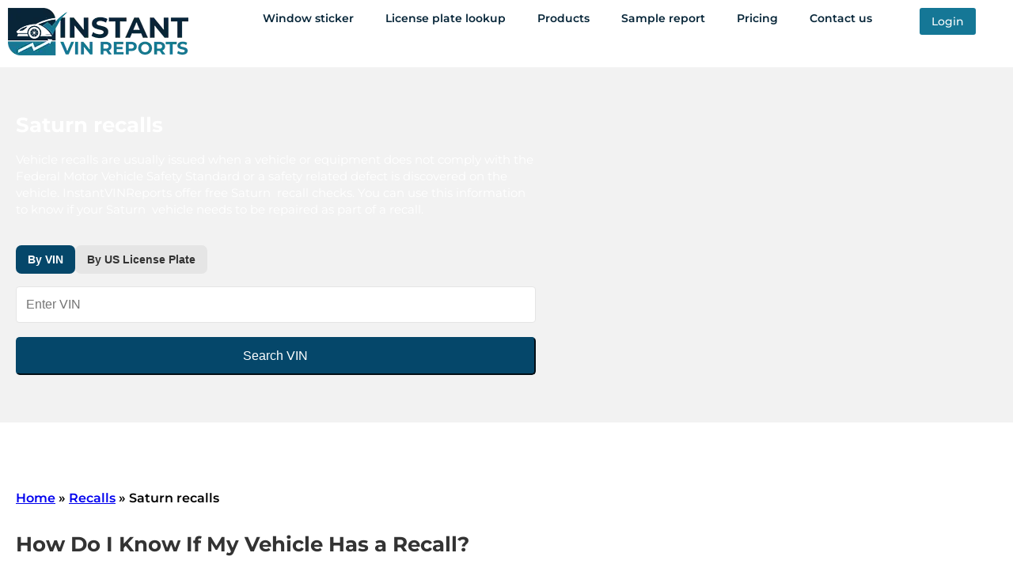

--- FILE ---
content_type: text/html; charset=UTF-8
request_url: https://instantvinreports.com/saturn-recalls
body_size: 41212
content:
<!DOCTYPE html>
<html lang="en-US" prefix="og: https://ogp.me/ns#">
<head><meta charset="UTF-8"><script>if(navigator.userAgent.match(/MSIE|Internet Explorer/i)||navigator.userAgent.match(/Trident\/7\..*?rv:11/i)){var href=document.location.href;if(!href.match(/[?&]nowprocket/)){if(href.indexOf("?")==-1){if(href.indexOf("#")==-1){document.location.href=href+"?nowprocket=1"}else{document.location.href=href.replace("#","?nowprocket=1#")}}else{if(href.indexOf("#")==-1){document.location.href=href+"&nowprocket=1"}else{document.location.href=href.replace("#","&nowprocket=1#")}}}}</script><script>class RocketLazyLoadScripts{constructor(){this.triggerEvents=["keydown","mousedown","mousemove","touchmove","touchstart","touchend","wheel"],this.userEventHandler=this._triggerListener.bind(this),this.touchStartHandler=this._onTouchStart.bind(this),this.touchMoveHandler=this._onTouchMove.bind(this),this.touchEndHandler=this._onTouchEnd.bind(this),this.clickHandler=this._onClick.bind(this),this.interceptedClicks=[],window.addEventListener("pageshow",t=>{this.persisted=t.persisted}),window.addEventListener("DOMContentLoaded",()=>{this._preconnect3rdParties()}),this.delayedScripts={normal:[],async:[],defer:[]},this.trash=[],this.allJQueries=[]}_addUserInteractionListener(t){if(document.hidden){t._triggerListener();return}this.triggerEvents.forEach(e=>window.addEventListener(e,t.userEventHandler,{passive:!0})),window.addEventListener("touchstart",t.touchStartHandler,{passive:!0}),window.addEventListener("mousedown",t.touchStartHandler),document.addEventListener("visibilitychange",t.userEventHandler)}_removeUserInteractionListener(){this.triggerEvents.forEach(t=>window.removeEventListener(t,this.userEventHandler,{passive:!0})),document.removeEventListener("visibilitychange",this.userEventHandler)}_onTouchStart(t){"HTML"!==t.target.tagName&&(window.addEventListener("touchend",this.touchEndHandler),window.addEventListener("mouseup",this.touchEndHandler),window.addEventListener("touchmove",this.touchMoveHandler,{passive:!0}),window.addEventListener("mousemove",this.touchMoveHandler),t.target.addEventListener("click",this.clickHandler),this._renameDOMAttribute(t.target,"onclick","rocket-onclick"),this._pendingClickStarted())}_onTouchMove(t){window.removeEventListener("touchend",this.touchEndHandler),window.removeEventListener("mouseup",this.touchEndHandler),window.removeEventListener("touchmove",this.touchMoveHandler,{passive:!0}),window.removeEventListener("mousemove",this.touchMoveHandler),t.target.removeEventListener("click",this.clickHandler),this._renameDOMAttribute(t.target,"rocket-onclick","onclick"),this._pendingClickFinished()}_onTouchEnd(t){window.removeEventListener("touchend",this.touchEndHandler),window.removeEventListener("mouseup",this.touchEndHandler),window.removeEventListener("touchmove",this.touchMoveHandler,{passive:!0}),window.removeEventListener("mousemove",this.touchMoveHandler)}_onClick(t){t.target.removeEventListener("click",this.clickHandler),this._renameDOMAttribute(t.target,"rocket-onclick","onclick"),this.interceptedClicks.push(t),t.preventDefault(),t.stopPropagation(),t.stopImmediatePropagation(),this._pendingClickFinished()}_replayClicks(){window.removeEventListener("touchstart",this.touchStartHandler,{passive:!0}),window.removeEventListener("mousedown",this.touchStartHandler),this.interceptedClicks.forEach(t=>{t.target.dispatchEvent(new MouseEvent("click",{view:t.view,bubbles:!0,cancelable:!0}))})}_waitForPendingClicks(){return new Promise(t=>{this._isClickPending?this._pendingClickFinished=t:t()})}_pendingClickStarted(){this._isClickPending=!0}_pendingClickFinished(){this._isClickPending=!1}_renameDOMAttribute(t,e,r){t.hasAttribute&&t.hasAttribute(e)&&(event.target.setAttribute(r,event.target.getAttribute(e)),event.target.removeAttribute(e))}_triggerListener(){this._removeUserInteractionListener(this),"loading"===document.readyState?document.addEventListener("DOMContentLoaded",this._loadEverythingNow.bind(this)):this._loadEverythingNow()}_preconnect3rdParties(){let t=[];document.querySelectorAll("script[type=rocketlazyloadscript]").forEach(e=>{if(e.hasAttribute("src")){let r=new URL(e.src).origin;r!==location.origin&&t.push({src:r,crossOrigin:e.crossOrigin||"module"===e.getAttribute("data-rocket-type")})}}),t=[...new Map(t.map(t=>[JSON.stringify(t),t])).values()],this._batchInjectResourceHints(t,"preconnect")}async _loadEverythingNow(){this.lastBreath=Date.now(),this._delayEventListeners(this),this._delayJQueryReady(this),this._handleDocumentWrite(),this._registerAllDelayedScripts(),this._preloadAllScripts(),await this._loadScriptsFromList(this.delayedScripts.normal),await this._loadScriptsFromList(this.delayedScripts.defer),await this._loadScriptsFromList(this.delayedScripts.async);try{await this._triggerDOMContentLoaded(),await this._triggerWindowLoad()}catch(t){console.error(t)}window.dispatchEvent(new Event("rocket-allScriptsLoaded")),this._waitForPendingClicks().then(()=>{this._replayClicks()}),this._emptyTrash()}_registerAllDelayedScripts(){document.querySelectorAll("script[type=rocketlazyloadscript]").forEach(t=>{t.hasAttribute("data-rocket-src")?t.hasAttribute("async")&&!1!==t.async?this.delayedScripts.async.push(t):t.hasAttribute("defer")&&!1!==t.defer||"module"===t.getAttribute("data-rocket-type")?this.delayedScripts.defer.push(t):this.delayedScripts.normal.push(t):this.delayedScripts.normal.push(t)})}async _transformScript(t){return new Promise((await this._littleBreath(),navigator.userAgent.indexOf("Firefox/")>0||""===navigator.vendor)?e=>{let r=document.createElement("script");[...t.attributes].forEach(t=>{let e=t.nodeName;"type"!==e&&("data-rocket-type"===e&&(e="type"),"data-rocket-src"===e&&(e="src"),r.setAttribute(e,t.nodeValue))}),t.text&&(r.text=t.text),r.hasAttribute("src")?(r.addEventListener("load",e),r.addEventListener("error",e)):(r.text=t.text,e());try{t.parentNode.replaceChild(r,t)}catch(i){e()}}:async e=>{function r(){t.setAttribute("data-rocket-status","failed"),e()}try{let i=t.getAttribute("data-rocket-type"),n=t.getAttribute("data-rocket-src");t.text,i?(t.type=i,t.removeAttribute("data-rocket-type")):t.removeAttribute("type"),t.addEventListener("load",function r(){t.setAttribute("data-rocket-status","executed"),e()}),t.addEventListener("error",r),n?(t.removeAttribute("data-rocket-src"),t.src=n):t.src="data:text/javascript;base64,"+window.btoa(unescape(encodeURIComponent(t.text)))}catch(s){r()}})}async _loadScriptsFromList(t){let e=t.shift();return e&&e.isConnected?(await this._transformScript(e),this._loadScriptsFromList(t)):Promise.resolve()}_preloadAllScripts(){this._batchInjectResourceHints([...this.delayedScripts.normal,...this.delayedScripts.defer,...this.delayedScripts.async],"preload")}_batchInjectResourceHints(t,e){var r=document.createDocumentFragment();t.forEach(t=>{let i=t.getAttribute&&t.getAttribute("data-rocket-src")||t.src;if(i){let n=document.createElement("link");n.href=i,n.rel=e,"preconnect"!==e&&(n.as="script"),t.getAttribute&&"module"===t.getAttribute("data-rocket-type")&&(n.crossOrigin=!0),t.crossOrigin&&(n.crossOrigin=t.crossOrigin),t.integrity&&(n.integrity=t.integrity),r.appendChild(n),this.trash.push(n)}}),document.head.appendChild(r)}_delayEventListeners(t){let e={};function r(t,r){!function t(r){!e[r]&&(e[r]={originalFunctions:{add:r.addEventListener,remove:r.removeEventListener},eventsToRewrite:[]},r.addEventListener=function(){arguments[0]=i(arguments[0]),e[r].originalFunctions.add.apply(r,arguments)},r.removeEventListener=function(){arguments[0]=i(arguments[0]),e[r].originalFunctions.remove.apply(r,arguments)});function i(t){return e[r].eventsToRewrite.indexOf(t)>=0?"rocket-"+t:t}}(t),e[t].eventsToRewrite.push(r)}function i(t,e){let r=t[e];Object.defineProperty(t,e,{get:()=>r||function(){},set(i){t["rocket"+e]=r=i}})}r(document,"DOMContentLoaded"),r(window,"DOMContentLoaded"),r(window,"load"),r(window,"pageshow"),r(document,"readystatechange"),i(document,"onreadystatechange"),i(window,"onload"),i(window,"onpageshow")}_delayJQueryReady(t){let e;function r(r){if(r&&r.fn&&!t.allJQueries.includes(r)){r.fn.ready=r.fn.init.prototype.ready=function(e){return t.domReadyFired?e.bind(document)(r):document.addEventListener("rocket-DOMContentLoaded",()=>e.bind(document)(r)),r([])};let i=r.fn.on;r.fn.on=r.fn.init.prototype.on=function(){if(this[0]===window){function t(t){return t.split(" ").map(t=>"load"===t||0===t.indexOf("load.")?"rocket-jquery-load":t).join(" ")}"string"==typeof arguments[0]||arguments[0]instanceof String?arguments[0]=t(arguments[0]):"object"==typeof arguments[0]&&Object.keys(arguments[0]).forEach(e=>{delete Object.assign(arguments[0],{[t(e)]:arguments[0][e]})[e]})}return i.apply(this,arguments),this},t.allJQueries.push(r)}e=r}r(window.jQuery),Object.defineProperty(window,"jQuery",{get:()=>e,set(t){r(t)}})}async _triggerDOMContentLoaded(){this.domReadyFired=!0,await this._littleBreath(),document.dispatchEvent(new Event("rocket-DOMContentLoaded")),await this._littleBreath(),window.dispatchEvent(new Event("rocket-DOMContentLoaded")),await this._littleBreath(),document.dispatchEvent(new Event("rocket-readystatechange")),await this._littleBreath(),document.rocketonreadystatechange&&document.rocketonreadystatechange()}async _triggerWindowLoad(){await this._littleBreath(),window.dispatchEvent(new Event("rocket-load")),await this._littleBreath(),window.rocketonload&&window.rocketonload(),await this._littleBreath(),this.allJQueries.forEach(t=>t(window).trigger("rocket-jquery-load")),await this._littleBreath();let t=new Event("rocket-pageshow");t.persisted=this.persisted,window.dispatchEvent(t),await this._littleBreath(),window.rocketonpageshow&&window.rocketonpageshow({persisted:this.persisted})}_handleDocumentWrite(){let t=new Map;document.write=document.writeln=function(e){let r=document.currentScript;r||console.error("WPRocket unable to document.write this: "+e);let i=document.createRange(),n=r.parentElement,s=t.get(r);void 0===s&&(s=r.nextSibling,t.set(r,s));let a=document.createDocumentFragment();i.setStart(a,0),a.appendChild(i.createContextualFragment(e)),n.insertBefore(a,s)}}async _littleBreath(){Date.now()-this.lastBreath>45&&(await this._requestAnimFrame(),this.lastBreath=Date.now())}async _requestAnimFrame(){return document.hidden?new Promise(t=>setTimeout(t)):new Promise(t=>requestAnimationFrame(t))}_emptyTrash(){this.trash.forEach(t=>t.remove())}static run(){let t=new RocketLazyLoadScripts;t._addUserInteractionListener(t)}}RocketLazyLoadScripts.run();</script>
	
	<meta name="viewport" content="width=device-width, initial-scale=1.0, viewport-fit=cover" />		
<!-- Search Engine Optimization by Rank Math PRO - https://rankmath.com/ -->
<title>Saturn recalls Check by VIN Number: Lookup Recall History</title><link rel="stylesheet" href="https://instantvinreports.com/wp-content/cache/min/1/a4440de14eb4b58b16f2a57d930f5594.css" media="all" data-minify="1" />
<meta name="description" content="Find out about Saturn recalls check by VIN &amp; keep your vehicle safe with our essential recall info. Get to know if your vehicle needs to be repaired"/>
<meta name="robots" content="follow, index, max-snippet:-1, max-video-preview:-1, max-image-preview:large"/>
<link rel="canonical" href="https://instantvinreports.com/saturn-recalls" />
<meta property="og:locale" content="en_US" />
<meta property="og:type" content="article" />
<meta property="og:title" content="Saturn recalls Check by VIN Number: Lookup Recall History" />
<meta property="og:description" content="Find out about Saturn recalls check by VIN &amp; keep your vehicle safe with our essential recall info. Get to know if your vehicle needs to be repaired" />
<meta property="og:url" content="https://instantvinreports.com/saturn-recalls" />
<meta property="og:site_name" content="Instant VIN Reports" />
<meta property="og:updated_time" content="2025-11-28T07:26:22+00:00" />
<meta name="twitter:card" content="summary_large_image" />
<meta name="twitter:title" content="Saturn recalls Check by VIN Number: Lookup Recall History" />
<meta name="twitter:description" content="Find out about Saturn recalls check by VIN &amp; keep your vehicle safe with our essential recall info. Get to know if your vehicle needs to be repaired" />
<meta name="twitter:label1" content="Time to read" />
<meta name="twitter:data1" content="2 minutes" />
<script type="application/ld+json" class="rank-math-schema-pro">{"@context":"https://schema.org","@graph":[{"@type":"BreadcrumbList","@id":"https://instantvinreports.com/saturn-recalls#breadcrumb","itemListElement":[{"@type":"ListItem","position":"1","item":{"@id":"https://instantvinreports.com","name":"Home"}},{"@type":"ListItem","position":"2","item":{"@id":"https://instantvinreports.com/recalls","name":"Recalls"}},{"@type":"ListItem","position":"3","item":{"@id":"https://instantvinreports.com/saturn-recalls","name":"Saturn recalls"}}]}]}</script>
<!-- /Rank Math WordPress SEO plugin -->

<link rel="alternate" title="oEmbed (JSON)" type="application/json+oembed" href="https://instantvinreports.com/wp-json/oembed/1.0/embed?url=https%3A%2F%2Finstantvinreports.com%2Fsaturn-recalls" />
<link rel="alternate" title="oEmbed (XML)" type="text/xml+oembed" href="https://instantvinreports.com/wp-json/oembed/1.0/embed?url=https%3A%2F%2Finstantvinreports.com%2Fsaturn-recalls&#038;format=xml" />
<style id='wp-img-auto-sizes-contain-inline-css' type='text/css'>
img:is([sizes=auto i],[sizes^="auto," i]){contain-intrinsic-size:3000px 1500px}
/*# sourceURL=wp-img-auto-sizes-contain-inline-css */
</style>
<style id='wp-emoji-styles-inline-css' type='text/css'>

	img.wp-smiley, img.emoji {
		display: inline !important;
		border: none !important;
		box-shadow: none !important;
		height: 1em !important;
		width: 1em !important;
		margin: 0 0.07em !important;
		vertical-align: -0.1em !important;
		background: none !important;
		padding: 0 !important;
	}
/*# sourceURL=wp-emoji-styles-inline-css */
</style>
<style id='classic-theme-styles-inline-css' type='text/css'>
/*! This file is auto-generated */
.wp-block-button__link{color:#fff;background-color:#32373c;border-radius:9999px;box-shadow:none;text-decoration:none;padding:calc(.667em + 2px) calc(1.333em + 2px);font-size:1.125em}.wp-block-file__button{background:#32373c;color:#fff;text-decoration:none}
/*# sourceURL=/wp-includes/css/classic-themes.min.css */
</style>
<style id='global-styles-inline-css' type='text/css'>
:root{--wp--preset--aspect-ratio--square: 1;--wp--preset--aspect-ratio--4-3: 4/3;--wp--preset--aspect-ratio--3-4: 3/4;--wp--preset--aspect-ratio--3-2: 3/2;--wp--preset--aspect-ratio--2-3: 2/3;--wp--preset--aspect-ratio--16-9: 16/9;--wp--preset--aspect-ratio--9-16: 9/16;--wp--preset--color--black: #000000;--wp--preset--color--cyan-bluish-gray: #abb8c3;--wp--preset--color--white: #ffffff;--wp--preset--color--pale-pink: #f78da7;--wp--preset--color--vivid-red: #cf2e2e;--wp--preset--color--luminous-vivid-orange: #ff6900;--wp--preset--color--luminous-vivid-amber: #fcb900;--wp--preset--color--light-green-cyan: #7bdcb5;--wp--preset--color--vivid-green-cyan: #00d084;--wp--preset--color--pale-cyan-blue: #8ed1fc;--wp--preset--color--vivid-cyan-blue: #0693e3;--wp--preset--color--vivid-purple: #9b51e0;--wp--preset--gradient--vivid-cyan-blue-to-vivid-purple: linear-gradient(135deg,rgb(6,147,227) 0%,rgb(155,81,224) 100%);--wp--preset--gradient--light-green-cyan-to-vivid-green-cyan: linear-gradient(135deg,rgb(122,220,180) 0%,rgb(0,208,130) 100%);--wp--preset--gradient--luminous-vivid-amber-to-luminous-vivid-orange: linear-gradient(135deg,rgb(252,185,0) 0%,rgb(255,105,0) 100%);--wp--preset--gradient--luminous-vivid-orange-to-vivid-red: linear-gradient(135deg,rgb(255,105,0) 0%,rgb(207,46,46) 100%);--wp--preset--gradient--very-light-gray-to-cyan-bluish-gray: linear-gradient(135deg,rgb(238,238,238) 0%,rgb(169,184,195) 100%);--wp--preset--gradient--cool-to-warm-spectrum: linear-gradient(135deg,rgb(74,234,220) 0%,rgb(151,120,209) 20%,rgb(207,42,186) 40%,rgb(238,44,130) 60%,rgb(251,105,98) 80%,rgb(254,248,76) 100%);--wp--preset--gradient--blush-light-purple: linear-gradient(135deg,rgb(255,206,236) 0%,rgb(152,150,240) 100%);--wp--preset--gradient--blush-bordeaux: linear-gradient(135deg,rgb(254,205,165) 0%,rgb(254,45,45) 50%,rgb(107,0,62) 100%);--wp--preset--gradient--luminous-dusk: linear-gradient(135deg,rgb(255,203,112) 0%,rgb(199,81,192) 50%,rgb(65,88,208) 100%);--wp--preset--gradient--pale-ocean: linear-gradient(135deg,rgb(255,245,203) 0%,rgb(182,227,212) 50%,rgb(51,167,181) 100%);--wp--preset--gradient--electric-grass: linear-gradient(135deg,rgb(202,248,128) 0%,rgb(113,206,126) 100%);--wp--preset--gradient--midnight: linear-gradient(135deg,rgb(2,3,129) 0%,rgb(40,116,252) 100%);--wp--preset--font-size--small: 13px;--wp--preset--font-size--medium: 20px;--wp--preset--font-size--large: 36px;--wp--preset--font-size--x-large: 42px;--wp--preset--spacing--20: 0.44rem;--wp--preset--spacing--30: 0.67rem;--wp--preset--spacing--40: 1rem;--wp--preset--spacing--50: 1.5rem;--wp--preset--spacing--60: 2.25rem;--wp--preset--spacing--70: 3.38rem;--wp--preset--spacing--80: 5.06rem;--wp--preset--shadow--natural: 6px 6px 9px rgba(0, 0, 0, 0.2);--wp--preset--shadow--deep: 12px 12px 50px rgba(0, 0, 0, 0.4);--wp--preset--shadow--sharp: 6px 6px 0px rgba(0, 0, 0, 0.2);--wp--preset--shadow--outlined: 6px 6px 0px -3px rgb(255, 255, 255), 6px 6px rgb(0, 0, 0);--wp--preset--shadow--crisp: 6px 6px 0px rgb(0, 0, 0);}:where(.is-layout-flex){gap: 0.5em;}:where(.is-layout-grid){gap: 0.5em;}body .is-layout-flex{display: flex;}.is-layout-flex{flex-wrap: wrap;align-items: center;}.is-layout-flex > :is(*, div){margin: 0;}body .is-layout-grid{display: grid;}.is-layout-grid > :is(*, div){margin: 0;}:where(.wp-block-columns.is-layout-flex){gap: 2em;}:where(.wp-block-columns.is-layout-grid){gap: 2em;}:where(.wp-block-post-template.is-layout-flex){gap: 1.25em;}:where(.wp-block-post-template.is-layout-grid){gap: 1.25em;}.has-black-color{color: var(--wp--preset--color--black) !important;}.has-cyan-bluish-gray-color{color: var(--wp--preset--color--cyan-bluish-gray) !important;}.has-white-color{color: var(--wp--preset--color--white) !important;}.has-pale-pink-color{color: var(--wp--preset--color--pale-pink) !important;}.has-vivid-red-color{color: var(--wp--preset--color--vivid-red) !important;}.has-luminous-vivid-orange-color{color: var(--wp--preset--color--luminous-vivid-orange) !important;}.has-luminous-vivid-amber-color{color: var(--wp--preset--color--luminous-vivid-amber) !important;}.has-light-green-cyan-color{color: var(--wp--preset--color--light-green-cyan) !important;}.has-vivid-green-cyan-color{color: var(--wp--preset--color--vivid-green-cyan) !important;}.has-pale-cyan-blue-color{color: var(--wp--preset--color--pale-cyan-blue) !important;}.has-vivid-cyan-blue-color{color: var(--wp--preset--color--vivid-cyan-blue) !important;}.has-vivid-purple-color{color: var(--wp--preset--color--vivid-purple) !important;}.has-black-background-color{background-color: var(--wp--preset--color--black) !important;}.has-cyan-bluish-gray-background-color{background-color: var(--wp--preset--color--cyan-bluish-gray) !important;}.has-white-background-color{background-color: var(--wp--preset--color--white) !important;}.has-pale-pink-background-color{background-color: var(--wp--preset--color--pale-pink) !important;}.has-vivid-red-background-color{background-color: var(--wp--preset--color--vivid-red) !important;}.has-luminous-vivid-orange-background-color{background-color: var(--wp--preset--color--luminous-vivid-orange) !important;}.has-luminous-vivid-amber-background-color{background-color: var(--wp--preset--color--luminous-vivid-amber) !important;}.has-light-green-cyan-background-color{background-color: var(--wp--preset--color--light-green-cyan) !important;}.has-vivid-green-cyan-background-color{background-color: var(--wp--preset--color--vivid-green-cyan) !important;}.has-pale-cyan-blue-background-color{background-color: var(--wp--preset--color--pale-cyan-blue) !important;}.has-vivid-cyan-blue-background-color{background-color: var(--wp--preset--color--vivid-cyan-blue) !important;}.has-vivid-purple-background-color{background-color: var(--wp--preset--color--vivid-purple) !important;}.has-black-border-color{border-color: var(--wp--preset--color--black) !important;}.has-cyan-bluish-gray-border-color{border-color: var(--wp--preset--color--cyan-bluish-gray) !important;}.has-white-border-color{border-color: var(--wp--preset--color--white) !important;}.has-pale-pink-border-color{border-color: var(--wp--preset--color--pale-pink) !important;}.has-vivid-red-border-color{border-color: var(--wp--preset--color--vivid-red) !important;}.has-luminous-vivid-orange-border-color{border-color: var(--wp--preset--color--luminous-vivid-orange) !important;}.has-luminous-vivid-amber-border-color{border-color: var(--wp--preset--color--luminous-vivid-amber) !important;}.has-light-green-cyan-border-color{border-color: var(--wp--preset--color--light-green-cyan) !important;}.has-vivid-green-cyan-border-color{border-color: var(--wp--preset--color--vivid-green-cyan) !important;}.has-pale-cyan-blue-border-color{border-color: var(--wp--preset--color--pale-cyan-blue) !important;}.has-vivid-cyan-blue-border-color{border-color: var(--wp--preset--color--vivid-cyan-blue) !important;}.has-vivid-purple-border-color{border-color: var(--wp--preset--color--vivid-purple) !important;}.has-vivid-cyan-blue-to-vivid-purple-gradient-background{background: var(--wp--preset--gradient--vivid-cyan-blue-to-vivid-purple) !important;}.has-light-green-cyan-to-vivid-green-cyan-gradient-background{background: var(--wp--preset--gradient--light-green-cyan-to-vivid-green-cyan) !important;}.has-luminous-vivid-amber-to-luminous-vivid-orange-gradient-background{background: var(--wp--preset--gradient--luminous-vivid-amber-to-luminous-vivid-orange) !important;}.has-luminous-vivid-orange-to-vivid-red-gradient-background{background: var(--wp--preset--gradient--luminous-vivid-orange-to-vivid-red) !important;}.has-very-light-gray-to-cyan-bluish-gray-gradient-background{background: var(--wp--preset--gradient--very-light-gray-to-cyan-bluish-gray) !important;}.has-cool-to-warm-spectrum-gradient-background{background: var(--wp--preset--gradient--cool-to-warm-spectrum) !important;}.has-blush-light-purple-gradient-background{background: var(--wp--preset--gradient--blush-light-purple) !important;}.has-blush-bordeaux-gradient-background{background: var(--wp--preset--gradient--blush-bordeaux) !important;}.has-luminous-dusk-gradient-background{background: var(--wp--preset--gradient--luminous-dusk) !important;}.has-pale-ocean-gradient-background{background: var(--wp--preset--gradient--pale-ocean) !important;}.has-electric-grass-gradient-background{background: var(--wp--preset--gradient--electric-grass) !important;}.has-midnight-gradient-background{background: var(--wp--preset--gradient--midnight) !important;}.has-small-font-size{font-size: var(--wp--preset--font-size--small) !important;}.has-medium-font-size{font-size: var(--wp--preset--font-size--medium) !important;}.has-large-font-size{font-size: var(--wp--preset--font-size--large) !important;}.has-x-large-font-size{font-size: var(--wp--preset--font-size--x-large) !important;}
:where(.wp-block-post-template.is-layout-flex){gap: 1.25em;}:where(.wp-block-post-template.is-layout-grid){gap: 1.25em;}
:where(.wp-block-term-template.is-layout-flex){gap: 1.25em;}:where(.wp-block-term-template.is-layout-grid){gap: 1.25em;}
:where(.wp-block-columns.is-layout-flex){gap: 2em;}:where(.wp-block-columns.is-layout-grid){gap: 2em;}
:root :where(.wp-block-pullquote){font-size: 1.5em;line-height: 1.6;}
/*# sourceURL=global-styles-inline-css */
</style>














<link rel='stylesheet' id='elementor-post-3-css' href='https://instantvinreports.com/wp-content/uploads/elementor/css/post-3.css?ver=1764931810' type='text/css' media='all' />



<link rel='stylesheet' id='elementor-post-6113-css' href='https://instantvinreports.com/wp-content/uploads/elementor/css/post-6113.css?ver=1764932634' type='text/css' media='all' />
<link rel='stylesheet' id='elementor-post-14199-css' href='https://instantvinreports.com/wp-content/uploads/elementor/css/post-14199.css?ver=1767327100' type='text/css' media='all' />
<link rel='stylesheet' id='elementor-post-880-css' href='https://instantvinreports.com/wp-content/uploads/elementor/css/post-880.css?ver=1768607045' type='text/css' media='all' />
<style id='kadence-blocks-global-variables-inline-css' type='text/css'>
:root {--global-kb-font-size-sm:clamp(0.8rem, 0.73rem + 0.217vw, 0.9rem);--global-kb-font-size-md:clamp(1.1rem, 0.995rem + 0.326vw, 1.25rem);--global-kb-font-size-lg:clamp(1.75rem, 1.576rem + 0.543vw, 2rem);--global-kb-font-size-xl:clamp(2.25rem, 1.728rem + 1.63vw, 3rem);--global-kb-font-size-xxl:clamp(2.5rem, 1.456rem + 3.26vw, 4rem);--global-kb-font-size-xxxl:clamp(2.75rem, 0.489rem + 7.065vw, 6rem);}:root {--global-palette1: #3182CE;--global-palette2: #2B6CB0;--global-palette3: #1A202C;--global-palette4: #2D3748;--global-palette5: #4A5568;--global-palette6: #718096;--global-palette7: #EDF2F7;--global-palette8: #F7FAFC;--global-palette9: #ffffff;}
/*# sourceURL=kadence-blocks-global-variables-inline-css */
</style>


<style id='rocket-lazyload-inline-css' type='text/css'>
.rll-youtube-player{position:relative;padding-bottom:56.23%;height:0;overflow:hidden;max-width:100%;}.rll-youtube-player:focus-within{outline: 2px solid currentColor;outline-offset: 5px;}.rll-youtube-player iframe{position:absolute;top:0;left:0;width:100%;height:100%;z-index:100;background:0 0}.rll-youtube-player img{bottom:0;display:block;left:0;margin:auto;max-width:100%;width:100%;position:absolute;right:0;top:0;border:none;height:auto;-webkit-transition:.4s all;-moz-transition:.4s all;transition:.4s all}.rll-youtube-player img:hover{-webkit-filter:brightness(75%)}.rll-youtube-player .play{height:100%;width:100%;left:0;top:0;position:absolute;background:url(https://instantvinreports.com/wp-content/plugins/wp-rocket/assets/img/youtube.png) no-repeat center;background-color: transparent !important;cursor:pointer;border:none;}
/*# sourceURL=rocket-lazyload-inline-css */
</style>



<script type="rocketlazyloadscript" data-rocket-type="text/javascript" data-rocket-src="https://instantvinreports.com/wp-includes/js/jquery/jquery.min.js?ver=3.7.1" id="jquery-core-js" defer></script>
<script type="rocketlazyloadscript" data-rocket-type="text/javascript" data-rocket-src="https://instantvinreports.com/wp-includes/js/jquery/jquery-migrate.min.js?ver=3.4.1" id="jquery-migrate-js" defer></script>
<script type="rocketlazyloadscript" data-minify="1" data-rocket-type="text/javascript" data-rocket-src="https://instantvinreports.com/wp-content/cache/min/1/wp-content/plugins/exit-popup/js/js-cookie.js?ver=1768894419" id="js-cookie-js-js" defer></script>
<script type="rocketlazyloadscript" data-minify="1" data-rocket-type="text/javascript" data-rocket-src="https://instantvinreports.com/wp-content/cache/min/1/wp-content/plugins/exit-popup/js/exit-popup.js?ver=1768894419" id="exit-popup-js-js" defer></script>
<script type="rocketlazyloadscript" data-minify="1" data-rocket-type="text/javascript" data-rocket-src="https://instantvinreports.com/wp-content/cache/min/1/wp-content/plugins/notify_plugin/public/js/public.js?ver=1768894419" id="notify-public-script-js" defer></script>
<script type="rocketlazyloadscript" data-rocket-type="text/javascript" data-rocket-src="https://instantvinreports.com/wp-content/plugins/elementor/assets/lib/font-awesome/js/v4-shims.min.js?ver=3.33.3" id="font-awesome-4-shim-js" defer></script>
<link rel="https://api.w.org/" href="https://instantvinreports.com/wp-json/" /><link rel="alternate" title="JSON" type="application/json" href="https://instantvinreports.com/wp-json/wp/v2/pages/6113" /><link rel="EditURI" type="application/rsd+xml" title="RSD" href="https://instantvinreports.com/xmlrpc.php?rsd" />
<meta name="generator" content="WordPress 6.9" />
<link rel='shortlink' href='https://instantvinreports.com/?p=6113' />
<!-- start Simple Custom CSS and JS -->
<script type="rocketlazyloadscript">
  (function(w,d,t,r,u)
  {
    var f,n,i;
    w[u]=w[u]||[],f=function()
    {
      var o={ti:"295008366", enableAutoSpaTracking: true};
      o.q=w[u],w[u]=new UET(o),w[u].push("pageLoad")
    },
    n=d.createElement(t),n.src=r,n.async=1,n.onload=n.onreadystatechange=function()
    {
      var s=this.readyState;
      s&&s!=="loaded"&&s!=="complete"||(f(),n.onload=n.onreadystatechange=null)
    },
    i=d.getElementsByTagName(t)[0],i.parentNode.insertBefore(n,i)
  })
  (window,document,"script","//bat.bing.com/bat.js","uetq");
</script><!-- end Simple Custom CSS and JS -->
<!-- start Simple Custom CSS and JS -->
<!-- Google tag (gtag.js) -->
<script type="rocketlazyloadscript" async data-rocket-src="https://www.googletagmanager.com/gtag/js?id=AW-11049381418"></script>
<script type="rocketlazyloadscript">
  window.dataLayer = window.dataLayer || [];
  function gtag(){dataLayer.push(arguments);}
  gtag('js', new Date());
  gtag('config', 'AW-11049381418');
</script>


<!-- end Simple Custom CSS and JS -->
<!-- start Simple Custom CSS and JS -->

<script type="rocketlazyloadscript" data-rocket-type="text/javascript"> (function(c,l,a,r,i,t,y){ c[a]=c[a]||function(){(c[a].q=c[a].q||[]).push(arguments)}; t=l.createElement(r);t.async=1;t.src="https://www.clarity.ms/tag/"+i; y=l.getElementsByTagName(r)[0];y.parentNode.insertBefore(t,y); })(window, document, "clarity", "script", "a244miz3er"); </script>
<!-- end Simple Custom CSS and JS -->
<!-- start Simple Custom CSS and JS -->
<!-- Google tag (gtag.js) -->
<script type="rocketlazyloadscript" async data-rocket-src="https://www.googletagmanager.com/gtag/js?id=G-FLX7ZN02QE"></script>
<script type="rocketlazyloadscript">
  window.dataLayer = window.dataLayer || [];
  function gtag(){dataLayer.push(arguments);}
  gtag('js', new Date());

  gtag('config', 'G-FLX7ZN02QE');
</script><!-- end Simple Custom CSS and JS -->


<meta name="generator" content="Elementor 3.33.3; features: e_font_icon_svg, additional_custom_breakpoints; settings: css_print_method-external, google_font-enabled, font_display-auto">
			<style>
				.e-con.e-parent:nth-of-type(n+4):not(.e-lazyloaded):not(.e-no-lazyload),
				.e-con.e-parent:nth-of-type(n+4):not(.e-lazyloaded):not(.e-no-lazyload) * {
					background-image: none !important;
				}
				@media screen and (max-height: 1024px) {
					.e-con.e-parent:nth-of-type(n+3):not(.e-lazyloaded):not(.e-no-lazyload),
					.e-con.e-parent:nth-of-type(n+3):not(.e-lazyloaded):not(.e-no-lazyload) * {
						background-image: none !important;
					}
				}
				@media screen and (max-height: 640px) {
					.e-con.e-parent:nth-of-type(n+2):not(.e-lazyloaded):not(.e-no-lazyload),
					.e-con.e-parent:nth-of-type(n+2):not(.e-lazyloaded):not(.e-no-lazyload) * {
						background-image: none !important;
					}
				}
			</style>
			 <link rel="preload" fetchpriority="high" as="image" href="https://instantvinreports.com/wp-content/uploads/2025/10/Sample%20history%20report%20and%20window%20sticker%20for%20header.webp?_t=1761651735" type="image/webp"><link rel="icon" href="https://instantvinreports.com/wp-content/uploads/2022/02/cropped-cropped-logo-32x32.png" sizes="32x32" />
<link rel="icon" href="https://instantvinreports.com/wp-content/uploads/2022/02/cropped-cropped-logo-192x192.png" sizes="192x192" />
<link rel="apple-touch-icon" href="https://instantvinreports.com/wp-content/uploads/2022/02/cropped-cropped-logo-180x180.png" />
<meta name="msapplication-TileImage" content="https://instantvinreports.com/wp-content/uploads/2022/02/cropped-cropped-logo-270x270.png" />
<noscript><style id="rocket-lazyload-nojs-css">.rll-youtube-player, [data-lazy-src]{display:none !important;}</style></noscript></head>
<body class="wp-singular page-template-default page page-id-6113 wp-theme-ep-blank-theme elementor-default elementor-kit-3 elementor-page elementor-page-6113">
		<header data-elementor-type="header" data-elementor-id="14199" class="elementor elementor-14199 elementor-location-header" data-elementor-post-type="elementor_library">
			<div class="elementor-element elementor-element-3ddbbf5 e-con-full e-flex e-con e-parent" data-id="3ddbbf5" data-element_type="container" data-settings="{&quot;background_background&quot;:&quot;classic&quot;,&quot;sticky&quot;:&quot;top&quot;,&quot;sticky_on&quot;:[&quot;desktop&quot;,&quot;tablet&quot;,&quot;mobile&quot;],&quot;sticky_offset&quot;:0,&quot;sticky_effects_offset&quot;:0,&quot;sticky_anchor_link_offset&quot;:0}">
		<div class="elementor-element elementor-element-72e664f e-con-full e-flex e-con e-child" data-id="72e664f" data-element_type="container" data-settings="{&quot;background_background&quot;:&quot;classic&quot;}">
		<div class="elementor-element elementor-element-8cbf674 e-con-full e-flex e-con e-child" data-id="8cbf674" data-element_type="container">
				<div class="elementor-element elementor-element-853caef elementor-hidden-mobile elementor-widget elementor-widget-image" data-id="853caef" data-element_type="widget" data-widget_type="image.default">
				<div class="elementor-widget-container">
																<a href="https://instantvinreports.com/">
							<img width="228" height="60" src="data:image/svg+xml,%3Csvg%20xmlns='http://www.w3.org/2000/svg'%20viewBox='0%200%20228%2060'%3E%3C/svg%3E" class="attachment-full size-full wp-image-29805" alt="Instant VIN Reports" data-lazy-src="https://instantvinreports.com/wp-content/uploads/2022/11/logo-big.webp" /><noscript><img width="228" height="60" src="https://instantvinreports.com/wp-content/uploads/2022/11/logo-big.webp" class="attachment-full size-full wp-image-29805" alt="Instant VIN Reports" /></noscript>								</a>
															</div>
				</div>
				<div class="elementor-element elementor-element-99f3bfb elementor-hidden-desktop elementor-hidden-tablet elementor-widget elementor-widget-image" data-id="99f3bfb" data-element_type="widget" data-widget_type="image.default">
				<div class="elementor-widget-container">
																<a href="https://instantvinreports.com/">
							<img width="159" height="42" src="https://instantvinreports.com/wp-content/uploads/2022/11/logo.webp" class="attachment-full size-full wp-image-29802" alt="Instant VIN Reports" />								</a>
															</div>
				</div>
				</div>
		<div class="elementor-element elementor-element-8015ab1 e-con-full e-flex e-con e-child" data-id="8015ab1" data-element_type="container">
				<div class="elementor-element elementor-element-3229526 elementor-nav-menu--stretch elementor-nav-menu__align-center elementor-nav-menu--dropdown-tablet elementor-nav-menu__text-align-aside elementor-nav-menu--toggle elementor-nav-menu--burger elementor-widget elementor-widget-nav-menu" data-id="3229526" data-element_type="widget" data-settings="{&quot;full_width&quot;:&quot;stretch&quot;,&quot;submenu_icon&quot;:{&quot;value&quot;:&quot;&lt;svg aria-hidden=\&quot;true\&quot; class=\&quot;fa-svg-chevron-down e-font-icon-svg e-fas-chevron-down\&quot; viewBox=\&quot;0 0 448 512\&quot; xmlns=\&quot;http:\/\/www.w3.org\/2000\/svg\&quot;&gt;&lt;path d=\&quot;M207.029 381.476L12.686 187.132c-9.373-9.373-9.373-24.569 0-33.941l22.667-22.667c9.357-9.357 24.522-9.375 33.901-.04L224 284.505l154.745-154.021c9.379-9.335 24.544-9.317 33.901.04l22.667 22.667c9.373 9.373 9.373 24.569 0 33.941L240.971 381.476c-9.373 9.372-24.569 9.372-33.942 0z\&quot;&gt;&lt;\/path&gt;&lt;\/svg&gt;&quot;,&quot;library&quot;:&quot;fa-solid&quot;},&quot;layout&quot;:&quot;horizontal&quot;,&quot;toggle&quot;:&quot;burger&quot;}" data-widget_type="nav-menu.default">
				<div class="elementor-widget-container">
								<nav aria-label="Menu" class="elementor-nav-menu--main elementor-nav-menu__container elementor-nav-menu--layout-horizontal e--pointer-underline e--animation-fade">
				<ul id="menu-1-3229526" class="elementor-nav-menu"><li class="menu-item menu-item-type-custom menu-item-object-custom menu-item-10157"><a href="https://instantvinreports.com/window-sticker" class="elementor-item">Window sticker</a></li>
<li class="menu-item menu-item-type-post_type menu-item-object-page menu-item-2432"><a href="https://instantvinreports.com/license-plate-lookup" class="elementor-item">License plate lookup</a></li>
<li class="menu-item menu-item-type-custom menu-item-object-custom menu-item-has-children menu-item-3162"><a class="elementor-item">Products</a>
<ul class="sub-menu elementor-nav-menu--dropdown">
	<li class="menu-item menu-item-type-post_type menu-item-object-page menu-item-895"><a href="https://instantvinreports.com/vin-decoder" class="elementor-sub-item">VIN decoder</a></li>
	<li class="menu-item menu-item-type-post_type menu-item-object-page menu-item-16240"><a href="https://instantvinreports.com/vin-check" class="elementor-sub-item">VIN check</a></li>
	<li class="menu-item menu-item-type-post_type menu-item-object-page menu-item-4101"><a href="https://instantvinreports.com/recalls" class="elementor-sub-item">Vehicle recalls</a></li>
	<li class="menu-item menu-item-type-post_type menu-item-object-page menu-item-13866"><a href="https://instantvinreports.com/classic-vehicles-window-stickers" class="elementor-sub-item">Classic Vehicles Window Stickers</a></li>
	<li class="menu-item menu-item-type-post_type menu-item-object-page menu-item-13867"><a href="https://instantvinreports.com/classic-vin-decoder" class="elementor-sub-item">Classic VIN Decoder</a></li>
</ul>
</li>
<li class="menu-item menu-item-type-post_type menu-item-object-page menu-item-896"><a href="https://instantvinreports.com/sample" class="elementor-item">Sample report</a></li>
<li class="menu-item menu-item-type-post_type menu-item-object-page menu-item-16311"><a href="https://instantvinreports.com/pricing" class="elementor-item">Pricing</a></li>
<li class="menu-item menu-item-type-post_type menu-item-object-page menu-item-898"><a href="https://instantvinreports.com/contact-us" class="elementor-item">Contact us</a></li>
</ul>			</nav>
					<div class="elementor-menu-toggle" role="button" tabindex="0" aria-label="Menu Toggle" aria-expanded="false">
			<svg aria-hidden="true" role="presentation" class="elementor-menu-toggle__icon--open e-font-icon-svg e-eicon-menu-bar" viewBox="0 0 1000 1000" xmlns="http://www.w3.org/2000/svg"><path d="M104 333H896C929 333 958 304 958 271S929 208 896 208H104C71 208 42 237 42 271S71 333 104 333ZM104 583H896C929 583 958 554 958 521S929 458 896 458H104C71 458 42 487 42 521S71 583 104 583ZM104 833H896C929 833 958 804 958 771S929 708 896 708H104C71 708 42 737 42 771S71 833 104 833Z"></path></svg><svg aria-hidden="true" role="presentation" class="elementor-menu-toggle__icon--close e-font-icon-svg e-eicon-close" viewBox="0 0 1000 1000" xmlns="http://www.w3.org/2000/svg"><path d="M742 167L500 408 258 167C246 154 233 150 217 150 196 150 179 158 167 167 154 179 150 196 150 212 150 229 154 242 171 254L408 500 167 742C138 771 138 800 167 829 196 858 225 858 254 829L496 587 738 829C750 842 767 846 783 846 800 846 817 842 829 829 842 817 846 804 846 783 846 767 842 750 829 737L588 500 833 258C863 229 863 200 833 171 804 137 775 137 742 167Z"></path></svg>		</div>
					<nav class="elementor-nav-menu--dropdown elementor-nav-menu__container" aria-hidden="true">
				<ul id="menu-2-3229526" class="elementor-nav-menu"><li class="menu-item menu-item-type-custom menu-item-object-custom menu-item-10157"><a href="https://instantvinreports.com/window-sticker" class="elementor-item" tabindex="-1">Window sticker</a></li>
<li class="menu-item menu-item-type-post_type menu-item-object-page menu-item-2432"><a href="https://instantvinreports.com/license-plate-lookup" class="elementor-item" tabindex="-1">License plate lookup</a></li>
<li class="menu-item menu-item-type-custom menu-item-object-custom menu-item-has-children menu-item-3162"><a class="elementor-item" tabindex="-1">Products</a>
<ul class="sub-menu elementor-nav-menu--dropdown">
	<li class="menu-item menu-item-type-post_type menu-item-object-page menu-item-895"><a href="https://instantvinreports.com/vin-decoder" class="elementor-sub-item" tabindex="-1">VIN decoder</a></li>
	<li class="menu-item menu-item-type-post_type menu-item-object-page menu-item-16240"><a href="https://instantvinreports.com/vin-check" class="elementor-sub-item" tabindex="-1">VIN check</a></li>
	<li class="menu-item menu-item-type-post_type menu-item-object-page menu-item-4101"><a href="https://instantvinreports.com/recalls" class="elementor-sub-item" tabindex="-1">Vehicle recalls</a></li>
	<li class="menu-item menu-item-type-post_type menu-item-object-page menu-item-13866"><a href="https://instantvinreports.com/classic-vehicles-window-stickers" class="elementor-sub-item" tabindex="-1">Classic Vehicles Window Stickers</a></li>
	<li class="menu-item menu-item-type-post_type menu-item-object-page menu-item-13867"><a href="https://instantvinreports.com/classic-vin-decoder" class="elementor-sub-item" tabindex="-1">Classic VIN Decoder</a></li>
</ul>
</li>
<li class="menu-item menu-item-type-post_type menu-item-object-page menu-item-896"><a href="https://instantvinreports.com/sample" class="elementor-item" tabindex="-1">Sample report</a></li>
<li class="menu-item menu-item-type-post_type menu-item-object-page menu-item-16311"><a href="https://instantvinreports.com/pricing" class="elementor-item" tabindex="-1">Pricing</a></li>
<li class="menu-item menu-item-type-post_type menu-item-object-page menu-item-898"><a href="https://instantvinreports.com/contact-us" class="elementor-item" tabindex="-1">Contact us</a></li>
</ul>			</nav>
						</div>
				</div>
				</div>
		<div class="elementor-element elementor-element-e070e2a e-con-full e-flex e-con e-child" data-id="e070e2a" data-element_type="container">
				<div class="elementor-element elementor-element-203ce5e elementor-widget elementor-widget-button" data-id="203ce5e" data-element_type="widget" data-widget_type="button.default">
				<div class="elementor-widget-container">
									<div class="elementor-button-wrapper">
					<a class="elementor-button elementor-button-link elementor-size-sm" href="https://members.instantvinreports.com/members/login" id="login_url">
						<span class="elementor-button-content-wrapper">
									<span class="elementor-button-text">Login</span>
					</span>
					</a>
				</div>
								</div>
				</div>
				</div>
				</div>
				</div>
		<div class="elementor-element elementor-element-bbde221 e-con-full e-flex e-con e-parent" data-id="bbde221" data-element_type="container">
				<div class="elementor-element elementor-element-50dad5b elementor-widget elementor-widget-shortcode" data-id="50dad5b" data-element_type="widget" data-widget_type="shortcode.default">
				<div class="elementor-widget-container">
							<div class="elementor-shortcode">        <div class="info_banner" id="infoBanner">
            <div class="info_banner_container">
                <span class="close" onclick="hideBanner()" aria-hidden="true">x</span>
                <div class="text-center">
                    <p>
                        <i class="fa fa-gift banner_icon" aria-hidden="true"></i> 
                        <span class="banner_text" id="bannerText">You've received DISCOUNT!</span>
                    </p>
                </div>
            </div>
        </div>
        <style>
            #infoBanner{
                padding: 18px 5px;
                background-color: rgb(209, 236, 241);
                color: rgb(12, 84, 96);
                border-color: rgb(190, 229, 235);
                z-index: 1;
                text-align: center;
                position: relative;
                transition: opacity 0.4s ease-in-out 0s;
                overflow: hidden;
                pointer-events: none;
                opacity: 0;
                height: 0;
                padding: 0; /*  will set from showBanner js */
            }
            .info_banner_container{
                max-width: var(--container-max-width, 1140px);
                position: relative;
                margin: auto;
            }
            #infoBanner .close{
                font-family: monospace !important;
                font-size: 22px !important;
                font-weight: 400 !important;
                text-shadow: 0 1px 0 #000 !important;
                color: #000 !important;
                opacity: .5 !important;
                cursor: pointer;
                height: auto;
                line-height: 1 !important;
                position: absolute;
                right: 19px;
                top: calc(50% - 3px);
                transform: translateY(-50%);
                margin: 0 !important;
            }
            #infoBanner p{
                text-align: center;
                margin: 0;
                font-weight: 400;
                font-size: 17px;
                padding: 0;
            }
            @media (max-width: 768px){
                #infoBanner{
                    padding-right: 20px !important;
                }
                #infoBanner p{
                    font-size: 15px;
                }
                #infoBanner .close{
                    right: -2px;
                }
            }
        </style>
        </div>
						</div>
				</div>
				<div class="elementor-element elementor-element-f152bd2 elementor-widget elementor-widget-shortcode" data-id="f152bd2" data-element_type="widget" data-widget_type="shortcode.default">
				<div class="elementor-widget-container">
							<div class="elementor-shortcode">        <div class="notification" id="notification_display" style="display:none;">
            <span id="notify_closeIcon" class="close">x</span>
            <div class="banner-buy-report flex-row-for-banner">
                <div nowprocket class="auction-image-container">
                    <img width="259" height="194" nowprocket src="data:image/svg+xml,%3Csvg%20xmlns='http://www.w3.org/2000/svg'%20viewBox='0%200%20259%20194'%3E%3C/svg%3E" alt="auction image" class="none nowprocket" id="auction-image" data-lazy-src="https://instantvinreports.com/wp-content/plugins/site_forms/public/images/car-not-found.jpg"><noscript><img width="259" height="194" nowprocket src="https://instantvinreports.com/wp-content/plugins/site_forms/public/images/car-not-found.jpg" alt="auction image" class="none nowprocket" id="auction-image"></noscript>
                </div>
                <div class="banner-buy-report-info">
                    <div class="sharbg-container">
                        <span class="stretched-bg" id="notify_vin" style="background-color: #157796;">vin</span>
                        <div class="sharp-end" style="border-left: 28px solid #157796;"></div>
                    </div>
                    <span id="notify_discount" style="background-color: #157796;">discount</span>
                    <span id="notify_ymm">ymm</span>
                    <span id="notify_msg">text</span>
                </div>
                <div class="banner-buy-report-button" id="notify_button">
                    <input type="hidden" id="notify_btn_color" value="#157796"/>
                    <span class="banner-buy-report-link" id="notify_btn" href="javascript:void(0);"></span>
                    <span class="ban-cost" id="notify_cost"></span>
                </div>
            </div>
        </div>
        <style>
            #notify_btn{
                background: linear-gradient(rgba(255, 255, 255, 0.23) 0%, rgba(255, 255, 255, 0) 100%), #157796;
                cursor: pointer;
            }
            #notify_btn:hover {
                background-color: #0F3E58;
            }
            </style>
        <style>
    .flex-row-for-banner{
        gap: 15px;
        display: flex;
        justify-content: flex-start;
        align-items: center;
        max-width: 1111px;
        width: 100%;
        position: relative;
    }
    #notification_display {
        position: relative;
        z-index: 1;
        margin-top:auto;
        margin: auto;
        margin-top: 15px;
        background: white;
        max-width: var(--container-max-width, 1140px);
        padding: 10px 25px 20px 20px;
        gap: 20px;
        border-radius: 0 0 4px 4px;
        justify-content: center;
        box-shadow: 0px 25px 20px -20px rgb(0 0 0 / 10%);
    }
    #notification_display .close {
        font-family: monospace;
        position: absolute;
        top: 0px;
        right: 19px;
        font-size: 22px !important;
        font-weight: 400 !important;
        line-height: 1 !important;
        color: #000 !important;
        opacity: .5 !important;
        text-shadow: 0 1px 0 #000 !important;
        cursor: pointer;
    }
    #notification_display #notify_cost{
        display: block;
    }
    #notification_display .banner-buy-report-info{
        display: flex;
        flex-direction: column;
        color: #000;
    }
    #notification_display #notify_vin{
        line-height: 1.5;
        color: rgb(255, 255, 255);
        font-size: 15px;
        padding: 3px 5px 3px 20px;
        font-weight: 400;
    }
    #notification_display #notify_discount{
        font-weight: 400;
        line-height: 1.5;
        font-size: 14px;
        margin-top: -3px;
        margin-bottom: 7px;
        display: none;
        width: fit-content;
        /* background-color: #3d96f2; */
        padding: 2px 20px 2px 10px;
        border-radius: 19px;
        color: white;
    }
    #notification_display #notify_ymm{
        line-height: 1.5;
        font-size: 16px;
        text-transform: uppercase;
        font-weight: 700;
    }
    #notification_display #notify_msg{
        font-weight: 400;
        line-height: 1.5;
        font-size: 14px;
    }

    #notification_display #auction-image{
        margin-right: 10px;
        max-width: 85px;
        height: auto;
        border: solid 1px #cdcdcd;
        box-shadow: 0 0 5px 0 rgba(0,0,0,.1);
    }

    @media (max-width: 768px){
        .drm-history[role="wrap"]{
            margin-top: 0px !important;
        }
        #notification_display{
            padding: 10px 30px 20px 20px;
        }
        .flex-row-for-banner{
            position: static;
        }
        #notification_display .container {
            max-width: 100% !important;
        }
        #notification_display .flex-row-for-banner{
            flex-direction: column;
            gap: 5px;
        }
        #notification_display #notify_button{
            width: 100%;
            flex-direction: row;
        }
        #notification_display .banner-buy-report-info b{
            color: #fff;
            font-size: 16px;
        }
        .banner-buy-report-info{
            width: 100%;
        }
        #notification_display .close{
            right: 15px;
        }
        #notification_display #notify_vin{
            width: 100%;
            padding: 4px 8px;
            text-align: center;
            line-height: 1.2;
            border-radius: 4px;
        }
        .sharbg-container{
            margin-left: 0 !important;
        }
        .sharp-end{
            display: none;
        }
        #notification_display #notify_discount{
            width: 100%;
            text-align: center;
        }
        #notification_display #notify_ymm{
            text-align: center;
        }
        #notification_display #notify_msg{
            display: none;
        }
        #notification_display #auction-image{
            margin-right: 0;
            margin-bottom: 10px;
            max-width: 125px;
        }
    }
    @media (max-width: 300px){
        .drm-history[role="wrap"]{
            margin-top: 0px !important;
        }
        #notification_display{
            position: fixed;
            z-index: 1;
            left: 35%;
            transform: translatex(-28%);
            width: fit-content;
            max-width: -webkit-fill-available;
            margin-top:auto;
        }
        #notification_display .container {
            max-width: 100% !important;
        }
        #notification_display .banner-buy-report-info b{
            color: #fff;
            font-size: 16px;
        }
    }
    .banner-buy-report-info div {
        font-size: 14px;
        color: #fff;
    }
    .banner-buy-report-info div {
        font-size: 14px;
        color: #fff;
    }
    .banner-buy-report-line {
        text-align: center;
    }
    .banner-buy-report-info div {
        font-size: 14px;
        color: #fff;
    }

    strong#banner-buy-report-text {
        font-size: 12px;
        font-weight: 600;
    }

    .banner-buy-report-info-bot {
        text-transform: none;
        font-size: 14px;
        margin: 0 auto;
        max-width: 450px;
        line-height: 16px;
    }

    .banner-buy-report-arr-r {
        float: right;
        margin-top: 6%;
    }
    #notify_button{
        display: flex;
        flex-direction: column;
        gap: 5px;
        align-items: center;
        justify-content: center;
        margin-left: auto;
    }
    #notify_cost {
        font-weight: 800;
        line-height: 1.5;
        font-size: 12px;
        text-transform: uppercase;
        text-align: center;
    }

    #notify_btn{
        font-size: 12px;
        line-height: 1.3;
        min-width: 64px;
        color: rgb(255, 255, 255);
        font-weight: 700;
        text-transform: uppercase;
        box-shadow: rgba(0, 0, 0, 0.15) 0px 1px 2px;
        min-height: 28px;
        padding: 6px 16px;
        transition: background-color 250ms cubic-bezier(0.4, 0, 0.2, 1), box-shadow 250ms cubic-bezier(0.4, 0, 0.2, 1), border-color 250ms cubic-bezier(0.4, 0, 0.2, 1), color 250ms cubic-bezier(0.4, 0, 0.2, 1);
        border-radius: 4px;
        display: flex;
        align-items: center;
        justify-content: center;
        text-align: center;
        text-decoration: none;
    }
    #notify_btn:hover {
        box-shadow: rgba(0, 0, 0, 0.2) 0px 2px 4px -1px, rgba(0, 0, 0, 0.14) 0px 4px 5px 0px, rgba(0, 0, 0, 0.12) 0px 1px 10px 0px;
    }

    .sharbg-container {
        position: relative;
        width: 100%;
        background-color: transparent; /* Keep the container background transparent */
        overflow: hidden;
        margin-left: -20px;
        margin-bottom: 12px;
    }
    
    .stretched-bg {
        /* background-color: #4dabf7; */
        display: block;
        position: relative;
    }
    
    .sharp-end {
        position: absolute;
        top: 0;
        right: 0;
        width: 0;
        height: 0;
        border-top: 28px solid #ffffff;
        /* border-left: 28px solid #4dabf7; */
        border-bottom: 0 solid #ffffff;
    }
</style></div>
						</div>
				</div>
				</div>
				</header>
		
<main id="primary" class="site-main">
    		<div data-elementor-type="wp-page" data-elementor-id="6113" class="elementor elementor-6113" data-elementor-post-type="page">
						<section class="elementor-section elementor-top-section elementor-element elementor-element-ad5199b elementor-section-boxed elementor-section-height-default elementor-section-height-default" data-id="ad5199b" data-element_type="section" data-settings="{&quot;background_background&quot;:&quot;classic&quot;}">
							<div class="elementor-background-overlay"></div>
							<div class="elementor-container elementor-column-gap-default">
					<div class="elementor-column elementor-col-100 elementor-top-column elementor-element elementor-element-3cfd13e" data-id="3cfd13e" data-element_type="column">
			<div class="elementor-widget-wrap elementor-element-populated">
						<section class="elementor-section elementor-inner-section elementor-element elementor-element-aec8587 elementor-section-full_width elementor-section-height-default elementor-section-height-default" data-id="aec8587" data-element_type="section">
						<div class="elementor-container elementor-column-gap-default">
					<div class="elementor-column elementor-col-50 elementor-inner-column elementor-element elementor-element-5a4d299 m-auto" data-id="5a4d299" data-element_type="column">
			<div class="elementor-widget-wrap elementor-element-populated">
						<div class="elementor-element elementor-element-6383e13 elementor-widget elementor-widget-heading" data-id="6383e13" data-element_type="widget" data-widget_type="heading.default">
				<div class="elementor-widget-container">
					<h1 class="elementor-heading-title elementor-size-default">Saturn  recalls</h1>				</div>
				</div>
				<div class="elementor-element elementor-element-9e6898d elementor-widget elementor-widget-text-editor" data-id="9e6898d" data-element_type="widget" data-widget_type="text-editor.default">
				<div class="elementor-widget-container">
									<p><span style="font-weight: 400;">Vehicle recalls are usually issued when a vehicle or equipment does not comply with the Federal Motor Vehicle Safety Standard or a safety related defect is discovered on the vehicle. </span><span style="font-weight: 400;">InstantVINReports offer free Saturn  recall checks. You can use this information to know if your Saturn  vehicle needs to be repaired as part of a recall. </span></p>								</div>
				</div>
				<div class="elementor-element elementor-element-d103e0f elementor-widget elementor-widget-template" data-id="d103e0f" data-element_type="widget" data-widget_type="template.default">
				<div class="elementor-widget-container">
							<div class="elementor-template">
					<div data-elementor-type="section" data-elementor-id="22764" class="elementor elementor-22764" data-elementor-post-type="elementor_library">
			<div class="elementor-element elementor-element-8e1d3e2 e-con-full e-flex e-con e-parent" data-id="8e1d3e2" data-element_type="container">
				<div class="elementor-element elementor-element-f55bb6a elementor-widget elementor-widget-shortcode" data-id="f55bb6a" data-element_type="widget" data-widget_type="shortcode.default">
				<div class="elementor-widget-container">
							<div class="elementor-shortcode">                
                <section class="site_form style1 vhr show normal">
            <div class="search_vin_wrapper Welcome">
                                <div class="search_by_wrapper" role="tablist">
                    <button class="search_by-toogle search_by_vin search_by_toggle_active" onclick="searchByVinClicked('vhr')" role="tab">By VIN</button>
                                        <button class="search_by-toogle search_by_plate " onclick="searchByPlateClicked('vhr')" role="tab">By US License Plate</button>
                                        <!-- ymm only for WS -->
                                    </div>
                                <form id="vinForm" autocomplete="off">
                    <div class="input_container input_container_vin input_container_active">
                       <!--EJ Changes:-->
                            <input type="text" class="input_field vin_input" id="vinInput" placeholder="Enter VIN" maxlength="17" oninput="removeSpaces(this); toUpperCase(this); syncValues(this, 'vin_input'); sanitizeVin(this);" value="">
                        <!-- <input type="email" class="input_field email_input" id="emailInput" name="emailInput" placeholder="Enter Email Address" oninput="removeSpaces(this); syncValues(this, 'email_input');" value=""> -->
                        <!-- <div class="phone-input-wrapper">
                            <input type="text" minlength="8" maxlength="15" name="phoneInput" class="input_field phone_input" id="phoneInput" placeholder="Enter Phone for" oninput="this.value = this.value.replace(/[^0-9+()]/g, ''); updateBadges(); syncValues(this, 'phone_input');" pattern=".{8,15}" value="">
                            <div class="discount-badge">10% OFF</div>
                        </div> -->
                                                <div class="errorText_form errorText_vin" id="errorText_vin"></div>
                    </div>
                    <div class="input_container input_container_plate ">
                       <input type="text" class="input_field plate_input lp_input" id="plateInput" placeholder="Enter Plate" maxlength="8" oninput="removeSpaces(this); toUpperCase(this); syncValues(this, 'plate_input'); sanitizePlate(this);" value="">                        
                       
                       <select aria-label="Select State" class="input_field select_state lp_input" id="stateList" required="" onchange="syncValues(this, 'select_state'); moveFocusToPlate();" onclick="listStateData()">
    <option selected="" disabled="" value="">Select State</option>
</select>
                        <!-- <input type="email" class="input_field email_input" id="emailInput" name="emailInput" placeholder="Enter Email Address" oninput="removeSpaces(this); syncValues(this, 'email_input');" value=""> -->
                        <!-- <div class="phone-input-wrapper">
                            <input type="text" minlength="8" maxlength="15" name="phoneInput" class="input_field phone_input" id="phoneInput" placeholder="Enter Phone for" oninput="this.value = this.value.replace(/[^0-9+()]/g, ''); updateBadges(); syncValues(this, 'phone_input');" pattern=".{8,15}" value="">
                            <div class="discount-badge">10% OFF</div>
                        </div> -->
                                                <div class="errorText_form errorText_plate" id="errorText_plate"></div>
                    </div>
                    <div class="input_container input_container_ymm ">
                        <select class="input_field year_select ymm_field yearList" id="yearList" onclick="clearErrorText();" onchange="resetDropdown('makeList'); syncValues(this, 'year_select');">
                            <option value="1999" selected='selected'>1999</option><option value="2000">2000</option><option value="2001">2001</option><option value="2002">2002</option><option value="2003">2003</option><option value="2004">2004</option><option value="2005">2005</option><option value="2006">2006</option><option value="2007">2007</option><option value="2008">2008</option><option value="2009">2009</option><option value="2010">2010</option><option value="2011">2011</option><option value="2012">2012</option><option value="2013">2013</option><option value="2014">2014</option><option value="2015">2015</option><option value="2016">2016</option><option value="2017">2017</option><option value="2018">2018</option><option value="2019">2019</option><option value="2020">2020</option><option value="2021">2021</option><option value="2022">2022</option><option value="2023">2023</option><option value="2024">2024</option><option value="2025">2025</option>
                        </select>
                        <select class="input_field make_select ymm_field makeList" id="makeList" onfocus="getMakeDropdown(); clearErrorText();" onchange="resetDropdown('modelList'); syncValues(this, 'make_select');">
                            <option value="" disabled selected='selected'>Make</option>
                            <option value="Loading..." disabled>Loading...</option>
                        </select>
                        <select class="input_field model_select ymm_field modelList" id="modelList" onfocus="getModelDropdown(); clearErrorText();" onchange="syncValues(this, 'model_select');">
                            <option value="" disabled selected='selected'>Model</option>
                            <option value="Loading..." disabled>Loading...</option>
                        </select>
                        <input type="email" class="input_field email_input" id="emailInput" name="emailInput" placeholder="Enter Email Address" oninput="removeSpaces(this); syncValues(this, 'email_input');" value="">
                        <div class="phone-input-wrapper">
                            <input type="text" minlength="8" maxlength="15" name="phoneInput" class="input_field phone_input" id="phoneInput" placeholder="Enter Phone for" oninput="this.value = this.value.replace(/[^0-9+()]/g, ''); updateBadges(); syncValues(this, 'phone_input');" pattern=".{8,15}" value="">
                            <div class="discount-badge">10% OFF</div>
                        </div>
                                <div class="why-phone">
            <div class="why-phone-trigger">
                <img width="16" height="16" decoding="async" src="data:image/svg+xml,%3Csvg%20xmlns='http://www.w3.org/2000/svg'%20viewBox='0%200%2016%2016'%3E%3C/svg%3E" alt="question-mark" class="question-mark" data-lazy-src="https://instantvinreports.com/wp-content/plugins/site_forms/public/images/circle-help.svg" /><noscript><img width="16" height="16" decoding="async" src="https://instantvinreports.com/wp-content/plugins/site_forms/public/images/circle-help.svg" alt="question-mark" class="question-mark" /></noscript>
                <span>Why do we need your phone number?</span>
            </div>
            <span class="reason-box-placeholder"></span>
            <div class="reason-box">
                <div class="reason-box-header">Why do we need your phone number?</div>
                <div class="reason-item">
                    <img width="24" height="24" decoding="async" src="data:image/svg+xml,%3Csvg%20xmlns='http://www.w3.org/2000/svg'%20viewBox='0%200%2024%2024'%3E%3C/svg%3E" class="reason-icon" data-lazy-src="https://instantvinreports.com/wp-content/plugins/site_forms/public/images/scroll-text.svg"><noscript><img width="24" height="24" decoding="async" src="https://instantvinreports.com/wp-content/plugins/site_forms/public/images/scroll-text.svg" class="reason-icon"></noscript>
                    <span>We'll send your vehicle report or sticker link via text for easy access.</span>
                </div>
                <div class="reason-item">
                    <img width="24" height="24" decoding="async" src="data:image/svg+xml,%3Csvg%20xmlns='http://www.w3.org/2000/svg'%20viewBox='0%200%2024%2024'%3E%3C/svg%3E" class="reason-icon" data-lazy-src="https://instantvinreports.com/wp-content/plugins/site_forms/public/images/headset.svg"><noscript><img width="24" height="24" decoding="async" src="https://instantvinreports.com/wp-content/plugins/site_forms/public/images/headset.svg" class="reason-icon"></noscript>
                    <span>Our support team may contact you if we find issues with your report or sticker.</span>
                </div>
                <div class="reason-item">
                    <img width="24" height="24" decoding="async" src="data:image/svg+xml,%3Csvg%20xmlns='http://www.w3.org/2000/svg'%20viewBox='0%200%2024%2024'%3E%3C/svg%3E" class="reason-icon" data-lazy-src="https://instantvinreports.com/wp-content/plugins/site_forms/public/images/shield.svg"><noscript><img width="24" height="24" decoding="async" src="https://instantvinreports.com/wp-content/plugins/site_forms/public/images/shield.svg" class="reason-icon"></noscript>
                    <span>Your data is never shared with third parties.</span>
                </div>
                <div class="reason-item">
                    <img width="24" height="24" decoding="async" src="data:image/svg+xml,%3Csvg%20xmlns='http://www.w3.org/2000/svg'%20viewBox='0%200%2024%2024'%3E%3C/svg%3E" class="reason-icon" data-lazy-src="https://instantvinreports.com/wp-content/plugins/site_forms/public/images/badge-percent.svg"><noscript><img width="24" height="24" decoding="async" src="https://instantvinreports.com/wp-content/plugins/site_forms/public/images/badge-percent.svg" class="reason-icon"></noscript>
                    <span>Get 10% off your purchases by providing your phone number.</span>
                </div>
            </div>
        </div>
                                <div class="errorText_form errorText_ymm" id="errorText_ymm"></div>
                    </div>
                    <button id="site_form_submit" aria-label="Search VIN" vin-text="Search VIN"  lp-text="Search License Plate"  ymm-text="Search YMM"  type="button" class="form_submit_btn" onclick="formCollection('vhr')">Search VIN</button>
                </form>
            </div>
        </section>
        
        <script type="rocketlazyloadscript">
            
            var previewPage = "normal";
            console.log("Preview Page: ", previewPage);

            // Function to toogle VHR and WS
            // Get all toggle items
            const toggleItems = document.querySelectorAll("section.toggle-container .toggle-item");
            const siteForms = document.querySelectorAll("section.site_form");
            
            // Add click event listener to each toggle item
            toggleItems.forEach(item => {
                item.addEventListener("click", function () {
                    // Remove active class from all toggle items
                    toggleItems.forEach(el => el.classList.remove("active"));

                    // Add active class to the clicked item
                    this.classList.add("active");

                    // Get the value of the selected toggle
                    const selectedValue = this.getAttribute("data-value");
                    console.log("Selected:", selectedValue);

                    siteForms.forEach(form => {
                        if (form.classList.contains(selectedValue)) {
                            form.classList.remove("gone");
                            form.classList.add("show");
                        } else {
                            form.classList.add("gone");
                            form.classList.remove("show");
                        }
                    });
                });
            });
            function updateBadges() {
                const phoneInput = document.getElementById('phoneInput');
                const badges = document.querySelectorAll('.discount-badge');
                
                // Check if the input has a value
                const hasValue = phoneInput.value.trim() !== '';
                
                console.log('Input has value:', hasValue); // Debugging log
                
                // Hide or show all badges based on the value
                for (const badge of badges) {
                    if (hasValue) {
                        badge.classList.add('none');
                    } else {
                        badge.classList.remove('none');
                    }
                }
            }
        </script>


        <style>
            /* Base state */
            .site_form {
                opacity: 1;
                transform: translateY(0);
                transition: 
                    opacity 0.3s ease,
                    transform 0.3s ease;
                height: auto;
                z-index: 10;
            }

            /* Hidden state */
            .site_form.gone {
                opacity: 0;
                transform: translateY(-10px);
                pointer-events: none;
                position: absolute;
                z-index: -1;
            }

            /* Visible state */
            .site_form.show {
                opacity: 1;
                transform: translateY(0);
                position: relative;
            }

            .lpOnly .input_container, .lpOnly .search_by_wrapper, .search_by_ymm .mobile{
                display: none !important;
            }
            .lpOnly .input_container.input_container_plate{
                display: flex !important;
            }
            @media screen and (max-width: 768px){
                .search_by_ymm .desktop{
                    display: none !important;
                }
                .search_by_ymm .mobile{
                    display: inherit !important;
                }
            }


            .tooltip-container {
                position: relative;
                display: inline-block;
                cursor: pointer;
            }
            
            .question-icon {
                display: inline-block;
                display: inline-block;
                width: 14px;
                height: 14px;
                line-height: 0;
                margin-left: 6px;
                margin-bottom: -2px;
                transform: scale(1.3);
            }
            
            .tooltip-text {
                opacity: 0;
                position: absolute;
                right: 0;
                top: 100%;
                margin-top: 5px;
                background-color: #333;
                color: white;
                text-align: center;
                border-radius: 4px;
                padding: 5px 10px;
                z-index: 1;
                white-space: nowrap;
                font-size: 14px;
                box-shadow: 0 2px 5px rgba(0,0,0,0.2);
                pointer-events: none;
                
                /* Smooth transition properties */
                transition: opacity 0.3s ease, transform 0.3s ease;
            }
            
            /* Arrow for the tooltip */
            .tooltip-text::after {
                content: "";
                position: absolute;
                bottom: 100%;
                right: 2px;
                margin-left: -5px;
                border-width: 5px;
                border-style: solid;
                border-color: transparent transparent #333 transparent;
            }
            
            /* Show the tooltip on hover with smooth transition */
            .tooltip-container:hover .tooltip-text {
                opacity: 1;
            }

            /* why phone number */
            .why-phone {
                display: flex;
                justify-content: flex-end;
                align-items: center;
                width: 100%;
                position: relative;
                margin-top: 5px;
            }

            .question-mark {
                width: 18px;
                height: 18px;
                display: inline-block;
            }

            .reason-box-placeholder {
                position: absolute;
                top: 100%;
                right: 0;
                width: 95%;
                background-color: transparent;
                height: 10px;
                transform: none !important;
                width: 260px;
            }
            .reason-box {
                position: absolute;
                top: 100%;
                right: 0;
                width: 95%;
                padding-bottom: 12px;
                background-color: white;
                border-radius: 8px;
                box-shadow: 0 0 4px 0px #0000003D;
                opacity: 0;
                visibility: hidden;
                transform: translateY(10px);
                transition: all 0.3s ease;
                z-index: 100;
                overflow: hidden;
            }

            .why-phone-trigger:hover ~ .reason-box, .reason-box-placeholder:hover ~ .reason-box, .reason-box:hover {
                opacity: 1;
                visibility: visible;
                transform: translateY(5px);
            }

            .reason-box-header {
                color: #333;
                font-weight: bold;
                padding: 16px 16px 12px 16px;
                border-top-left-radius: 8px;
                border-top-right-radius: 8px;
            }

            .reason-item {
                display: flex;
                align-items: flex-start;
                gap: 10px;
                padding: 4px 16px;
                /* border-bottom: 1px solid #f0f0f0; */
            }

            .reason-item:last-child {
                border-bottom: none;
            }

            .reason-icon {
                width: 20px;
                height: 20px;
                flex-shrink: 0;
            }

            /* phone number discount badge */
            .phone-input-wrapper {
                position: relative;
                width: 100%;
                display: inline-block;
            }

            .phone_input {
                width: 100%;
                padding-right: 100px; /* Make room for the badge */
                border: 1px solid #ccc;
                border-radius: 8px;
                padding: 12px 100px 12px 15px; /* Right padding to make room for badge */
                font-size: 16px;
                color: #333;
            }

            .discount-badge {
                position: absolute;
                left: 130px;
                width: max-content;
                top: 50%;
                transform: translateY(-50%);
                background-color: #d9facd;
                color: #005C3E;
                padding: 5px 15px;
                border-radius: 20px;
                font-size: 14px;
                font-weight: bold;
                pointer-events: none; /* So it doesn't interfere with input interactions */
                z-index: 2;
                border: solid 1px #005C3E;
                font-style: italic;
                line-height: 1;
            }

            /* Optional: Style the placeholder text */
            .phone_input::placeholder {
                color: #999;
            }

            /* Optional: Style for when the input is focused */
            .phone_input:focus {
                outline: none;
                border-color: #3366cc;
                box-shadow: 0 0 0 2px rgba(51, 102, 204, 0.2);
            }
        </style>
        <style>
                    form#vinForm{
                        display: block;
                    }
                    .input_field{                      
                        
                        border: 1px solid #e5e5e5 !important;
                        padding: .375rem .75rem;
                        font-size: 1rem;
                        font-weight: 400;
                        line-height: 2;
                        color: #495057;
                        background-color: #fff;
                        border-radius: .25rem;
                        transition: border-color 0.15s ease-in-out, box-shadow 0.15s ease-in-out;
                    }
                    
                    .input_field:focus {
                        color: #495057;
                        background-color: #fff;
                        outline: 0;
                        box-shadow: 0 0 0 .2rem rgba(0,123,255,.25)
                    }
                    .search_by_wrapper{
                        display: flex;
                        gap: 5px;
                        flex-wrap: wrap;
                        margin-bottom: 16px;
                    }
                    .search_by-toogle{
                        background-color: #E5E5E5 !important;
                        padding: 10px 15px !important;
                        position: relative !important;
                        color: #333333 !important;
                        border: none !important;
                        font-size: 14px !important;
                        font-weight: 600 !important;
                        border-radius: 7px !important;
                        outline: none !important;
                        cursor: pointer !important;
                    }
                    .search_by_toggle_active{
                        background-color: #05476A !important;
                        color: #fff !important;
                    }
                    .form_submit_btn{
                        color: #fff !important;
                        background-color: #05476A !important;
                        border-color: #05476A !important;
                        padding: 10px 24px !important;
                        width: 100%;
                        width: -webkit-fill-available;
                        border-radius: 5px !important;
                        font-weight: 400 !important;
                        font-size: 1rem !important;
                        line-height: 1.5 !important;
                        transition: all 0.15s ease-in-out !important;
                        outline: none !important;
                    }
                    
                    .form_submit_btn:hover{
                        background: #2A4D69 !important;
                    }
                    .input_container{
                        margin-bottom: 10px;
                        display: none;
                        flex-wrap: wrap;
                        gap: 5px;
                        padding-bottom: 8px;
                        justify-content: center;
                    }
                    .input_container > *:nth-child(3):nth-last-child(2){
                        grid-column: span 2;
                    }
                    .input_container_active{
                        display: flex !important;
                    }
                    .input_container_plate .lp_input, .normal .input_container_plate .email_input, .normal .input_container_ymm .email_input, .normal .input_container_vin .email_input, .normal .phone-input-wrapper{
                        width: calc(50% - 2.5px);
                    }
                    .input_container_vin .input_field.vin_input{
                        width: 100%;
                    }
                    .errorText_form{
                        color: red;
                        font-weight: 500;
                        font-size: 13px;
                        margin-top: -4px;
                        height: 0;
                        width: 100%;
                        transition: all 0.3s ease-out;
                        line-height: 1.5;
                    }
                    .error_field {
                        border: 1px solid #FF0000 !important;
                    }
                    @media screen and (max-width: 500px){
                        .normal .phone-input-wrapper, .normal .input_container_vin .email_input, .normal .input_container_plate .email_input, .normal .input_container_ymm .email_input{
                            width: 100%;
                        }
                    }
                    @media screen and (max-width: 452px){
                        .search_by-toogle{
                            padding: 10px 8px !important;
                            font-size: 14px !important;
                        }
                        .reason-box{
                            width: 100%;
                        }
                    }

                    /* Container for the toggle */
                    .toggle-container {
                        display: flex;
                        justify-content: center;
                        margin: auto auto 24px auto;
                        width: 100%;
                        max-width: 320px;
                    }

                    /* Segmented control styles */
                    .segmented-control {
                        display: flex;
                        border: 1px solid #e2e8f0;
                        border-radius: 9999px;
                        padding: 4px;
                        background-color: #fff;
                        box-shadow: 0 1px 2px rgba(0, 0, 0, 0.05);
                    }

                    /* Toggle item styles */
                    .toggle-item {
                        padding: 8px 16px;
                        border-radius: 9999px;
                        font-size: 14px;
                        font-weight: 500;
                        cursor: pointer;
                        transition: all 0.2s ease;
                        white-space: nowrap;
                    }

                    /* Inactive toggle item */
                    .toggle-item:not(.active) {
                        color: #64748b; /* slate-500 */
                        background-color: transparent;
                    }

                    /* Hover effect for inactive toggle */
                    .toggle-item:not(.active):hover {
                        background-color: #f1f5f9; /* slate-100 */
                    }

                    /* Active toggle item */
                    .toggle-item.active {
                        background-color: #05476A; /* blue-600 */
                        color: white;
                    }

                    .why-phone-trigger {
                        display: flex;
                        align-items: center;
                        gap: 5px;
                        cursor: pointer;
                        color: #05476A;
                        font-size: 14px;
                        background: white;
                        border: solid 1px #e5e5e5;
                        border-radius: 8px;
                        padding: 2px 4px;
                    }
                </style></div>
						</div>
				</div>
				</div>
				</div>
				</div>
						</div>
				</div>
					</div>
		</div>
				<div class="elementor-column elementor-col-50 elementor-inner-column elementor-element elementor-element-0b980a0" data-id="0b980a0" data-element_type="column">
			<div class="elementor-widget-wrap">
							</div>
		</div>
					</div>
		</section>
					</div>
		</div>
					</div>
		</section>
				<section class="elementor-section elementor-top-section elementor-element elementor-element-47dd8ea elementor-section-boxed elementor-section-height-default elementor-section-height-default" data-id="47dd8ea" data-element_type="section">
						<div class="elementor-container elementor-column-gap-default">
					<div class="elementor-column elementor-col-100 elementor-top-column elementor-element elementor-element-31d2d82" data-id="31d2d82" data-element_type="column">
			<div class="elementor-widget-wrap elementor-element-populated">
						<section class="elementor-section elementor-inner-section elementor-element elementor-element-d703f17 elementor-section-full_width elementor-section-height-default elementor-section-height-default" data-id="d703f17" data-element_type="section">
						<div class="elementor-container elementor-column-gap-default">
					<div class="elementor-column elementor-col-100 elementor-inner-column elementor-element elementor-element-472e011" data-id="472e011" data-element_type="column">
			<div class="elementor-widget-wrap elementor-element-populated">
						<div class="elementor-element elementor-element-a6f591f custombreadc elementor-widget elementor-widget-shortcode" data-id="a6f591f" data-element_type="widget" data-widget_type="shortcode.default">
				<div class="elementor-widget-container">
							<div class="elementor-shortcode"><nav aria-label="breadcrumbs" class="rank-math-breadcrumb"><p><a href="https://instantvinreports.com">Home</a><span class="separator"> &raquo; </span><a href="https://instantvinreports.com/recalls">Recalls</a><span class="separator"> &raquo; </span><span class="last">Saturn recalls</span></p></nav></div>
						</div>
				</div>
					</div>
		</div>
					</div>
		</section>
				<section class="elementor-section elementor-inner-section elementor-element elementor-element-1f8c97a elementor-section-full_width elementor-section-height-default elementor-section-height-default" data-id="1f8c97a" data-element_type="section">
						<div class="elementor-container elementor-column-gap-default">
					<div class="elementor-column elementor-col-100 elementor-inner-column elementor-element elementor-element-5e7cf0e" data-id="5e7cf0e" data-element_type="column">
			<div class="elementor-widget-wrap elementor-element-populated">
						<div class="elementor-element elementor-element-60d600f elementor-widget elementor-widget-heading" data-id="60d600f" data-element_type="widget" data-widget_type="heading.default">
				<div class="elementor-widget-container">
					<h2 class="elementor-heading-title elementor-size-default">How Do I Know If My Vehicle Has a Recall?</h2>				</div>
				</div>
				<div class="elementor-element elementor-element-001bffb elementor-widget elementor-widget-text-editor" data-id="001bffb" data-element_type="widget" data-widget_type="text-editor.default">
				<div class="elementor-widget-container">
									<p><span style="font-weight: 400;">To find out if your vehicle has a recall, here is what you need to do</span></p>								</div>
				</div>
				<div class="elementor-element elementor-element-64cf623 elementor-icon-list--layout-traditional elementor-list-item-link-full_width elementor-widget elementor-widget-icon-list" data-id="64cf623" data-element_type="widget" data-widget_type="icon-list.default">
				<div class="elementor-widget-container">
							<ul class="elementor-icon-list-items">
							<li class="elementor-icon-list-item">
											<span class="elementor-icon-list-icon">
							<svg aria-hidden="true" class="e-font-icon-svg e-fas-check" viewBox="0 0 512 512" xmlns="http://www.w3.org/2000/svg"><path d="M173.898 439.404l-166.4-166.4c-9.997-9.997-9.997-26.206 0-36.204l36.203-36.204c9.997-9.998 26.207-9.998 36.204 0L192 312.69 432.095 72.596c9.997-9.997 26.207-9.997 36.204 0l36.203 36.204c9.997 9.997 9.997 26.206 0 36.204l-294.4 294.401c-9.998 9.997-26.207 9.997-36.204-.001z"></path></svg>						</span>
										<span class="elementor-icon-list-text">Find your VIN number</span>
									</li>
								<li class="elementor-icon-list-item">
											<span class="elementor-icon-list-icon">
							<svg aria-hidden="true" class="e-font-icon-svg e-fas-check" viewBox="0 0 512 512" xmlns="http://www.w3.org/2000/svg"><path d="M173.898 439.404l-166.4-166.4c-9.997-9.997-9.997-26.206 0-36.204l36.203-36.204c9.997-9.998 26.207-9.998 36.204 0L192 312.69 432.095 72.596c9.997-9.997 26.207-9.997 36.204 0l36.203 36.204c9.997 9.997 9.997 26.206 0 36.204l-294.4 294.401c-9.998 9.997-26.207 9.997-36.204-.001z"></path></svg>						</span>
										<span class="elementor-icon-list-text">Use our Vehicle Recall tool and search your VIN</span>
									</li>
						</ul>
						</div>
				</div>
					</div>
		</div>
					</div>
		</section>
				<section class="elementor-section elementor-inner-section elementor-element elementor-element-c2679c1 elementor-section-full_width elementor-section-height-default elementor-section-height-default" data-id="c2679c1" data-element_type="section">
						<div class="elementor-container elementor-column-gap-default">
					<div class="elementor-column elementor-col-50 elementor-inner-column elementor-element elementor-element-d609afd" data-id="d609afd" data-element_type="column">
			<div class="elementor-widget-wrap elementor-element-populated">
						<div class="elementor-element elementor-element-777e0ae elementor-widget elementor-widget-heading" data-id="777e0ae" data-element_type="widget" data-widget_type="heading.default">
				<div class="elementor-widget-container">
					<h2 class="elementor-heading-title elementor-size-default">How to Check Saturn  Recalls by VIN </h2>				</div>
				</div>
				<div class="elementor-element elementor-element-6895c05 elementor-widget elementor-widget-text-editor" data-id="6895c05" data-element_type="widget" data-widget_type="text-editor.default">
				<div class="elementor-widget-container">
									<p><span style="font-weight: 400;">Our recall tool allows you to check manufacturer recalls by VIN. Search a VIN and learn about any open recall your vehicle has with other information including.</span></p>								</div>
				</div>
				<div class="elementor-element elementor-element-2264737 elementor-icon-list--layout-traditional elementor-list-item-link-full_width elementor-widget elementor-widget-icon-list" data-id="2264737" data-element_type="widget" data-widget_type="icon-list.default">
				<div class="elementor-widget-container">
							<ul class="elementor-icon-list-items">
							<li class="elementor-icon-list-item">
											<span class="elementor-icon-list-icon">
							<svg aria-hidden="true" class="e-font-icon-svg e-fas-check" viewBox="0 0 512 512" xmlns="http://www.w3.org/2000/svg"><path d="M173.898 439.404l-166.4-166.4c-9.997-9.997-9.997-26.206 0-36.204l36.203-36.204c9.997-9.998 26.207-9.998 36.204 0L192 312.69 432.095 72.596c9.997-9.997 26.207-9.997 36.204 0l36.203 36.204c9.997 9.997 9.997 26.206 0 36.204l-294.4 294.401c-9.998 9.997-26.207 9.997-36.204-.001z"></path></svg>						</span>
										<span class="elementor-icon-list-text">Date of recall issue.</span>
									</li>
								<li class="elementor-icon-list-item">
											<span class="elementor-icon-list-icon">
							<svg aria-hidden="true" class="e-font-icon-svg e-fas-check" viewBox="0 0 512 512" xmlns="http://www.w3.org/2000/svg"><path d="M173.898 439.404l-166.4-166.4c-9.997-9.997-9.997-26.206 0-36.204l36.203-36.204c9.997-9.998 26.207-9.998 36.204 0L192 312.69 432.095 72.596c9.997-9.997 26.207-9.997 36.204 0l36.203 36.204c9.997 9.997 9.997 26.206 0 36.204l-294.4 294.401c-9.998 9.997-26.207 9.997-36.204-.001z"></path></svg>						</span>
										<span class="elementor-icon-list-text">Description of the issue</span>
									</li>
								<li class="elementor-icon-list-item">
											<span class="elementor-icon-list-icon">
							<svg aria-hidden="true" class="e-font-icon-svg e-fas-check" viewBox="0 0 512 512" xmlns="http://www.w3.org/2000/svg"><path d="M173.898 439.404l-166.4-166.4c-9.997-9.997-9.997-26.206 0-36.204l36.203-36.204c9.997-9.998 26.207-9.998 36.204 0L192 312.69 432.095 72.596c9.997-9.997 26.207-9.997 36.204 0l36.203 36.204c9.997 9.997 9.997 26.206 0 36.204l-294.4 294.401c-9.998 9.997-26.207 9.997-36.204-.001z"></path></svg>						</span>
										<span class="elementor-icon-list-text">Remedy and consequences .</span>
									</li>
						</ul>
						</div>
				</div>
				<div class="elementor-element elementor-element-5bf314c elementor-widget elementor-widget-text-editor" data-id="5bf314c" data-element_type="widget" data-widget_type="text-editor.default">
				<div class="elementor-widget-container">
									<p><span style="font-weight: 400;">It&#8217;s imperative to repair the recalls as soon as they are issued for a safe vehicle drive. If not, it can become the cause of accidents and dysfunction of the vehicle also. </span></p>								</div>
				</div>
				<div class="elementor-element elementor-element-f8ea561 elementor-widget elementor-widget-text-editor" data-id="f8ea561" data-element_type="widget" data-widget_type="text-editor.default">
				<div class="elementor-widget-container">
									<p><span style="font-weight: 400;">To check a vehicle recall by VIN, simply enter the VIN number and learn if the vehicle needs to be repaired as part of a recall.</span></p>								</div>
				</div>
					</div>
		</div>
				<div class="elementor-column elementor-col-50 elementor-inner-column elementor-element elementor-element-9ba7574" data-id="9ba7574" data-element_type="column">
			<div class="elementor-widget-wrap elementor-element-populated">
						<div class="elementor-element elementor-element-de07938 elementor-widget elementor-widget-image" data-id="de07938" data-element_type="widget" data-widget_type="image.default">
				<div class="elementor-widget-container">
															<img fetchpriority="high" decoding="async" width="2168" height="1109" src="data:image/svg+xml,%3Csvg%20xmlns='http://www.w3.org/2000/svg'%20viewBox='0%200%202168%201109'%3E%3C/svg%3E" class="attachment-full size-full wp-image-2153" alt="VIN" data-lazy-src="https://instantvinreports.com/wp-content/uploads/2022/02/vin-number.svg" /><noscript><img fetchpriority="high" decoding="async" width="2168" height="1109" src="https://instantvinreports.com/wp-content/uploads/2022/02/vin-number.svg" class="attachment-full size-full wp-image-2153" alt="VIN" /></noscript>															</div>
				</div>
					</div>
		</div>
					</div>
		</section>
					</div>
		</div>
					</div>
		</section>
				<section class="elementor-section elementor-top-section elementor-element elementor-element-bb18209 elementor-section-boxed elementor-section-height-default elementor-section-height-default" data-id="bb18209" data-element_type="section">
						<div class="elementor-container elementor-column-gap-default">
					<div class="elementor-column elementor-col-100 elementor-top-column elementor-element elementor-element-c950e14" data-id="c950e14" data-element_type="column">
			<div class="elementor-widget-wrap elementor-element-populated">
						<div class="elementor-element elementor-element-125489f elementor-widget elementor-widget-heading" data-id="125489f" data-element_type="widget" data-widget_type="heading.default">
				<div class="elementor-widget-container">
					<h2 class="elementor-heading-title elementor-size-default">Are you a dealer interested in recall data for Saturn Vehicles? <a href="" style="color:#0F3E58;font-weight:bold">Book a meeting</a> to get recall data as an API service.</h2>				</div>
				</div>
					</div>
		</div>
					</div>
		</section>
				<section class="elementor-section elementor-top-section elementor-element elementor-element-be19309 elementor-section-boxed elementor-section-height-default elementor-section-height-default" data-id="be19309" data-element_type="section">
						<div class="elementor-container elementor-column-gap-default">
					<div class="elementor-column elementor-col-50 elementor-top-column elementor-element elementor-element-5687f63" data-id="5687f63" data-element_type="column">
			<div class="elementor-widget-wrap elementor-element-populated">
						<div class="elementor-element elementor-element-b98c1aa elementor-widget elementor-widget-heading" data-id="b98c1aa" data-element_type="widget" data-widget_type="heading.default">
				<div class="elementor-widget-container">
					<h2 class="elementor-heading-title elementor-size-default">Lookup recalls by Manufacturer</h2>				</div>
				</div>
				<div class="elementor-element elementor-element-0f1f7bc elementor-icon-list--layout-inline elementor-align-left elementor-list-item-link-full_width elementor-widget elementor-widget-icon-list" data-id="0f1f7bc" data-element_type="widget" data-widget_type="icon-list.default">
				<div class="elementor-widget-container">
							<ul class="elementor-icon-list-items elementor-inline-items">
							<li class="elementor-icon-list-item elementor-inline-item">
											<a href="https://instantvinreports.com/audi-recalls">

											<span class="elementor-icon-list-text">Audi</span>
											</a>
									</li>
								<li class="elementor-icon-list-item elementor-inline-item">
											<a href="https://instantvinreports.com/bmw-recalls">

											<span class="elementor-icon-list-text">BMW</span>
											</a>
									</li>
								<li class="elementor-icon-list-item elementor-inline-item">
											<a href="https://instantvinreports.com/cadillac-recalls">

											<span class="elementor-icon-list-text">Cadillac</span>
											</a>
									</li>
								<li class="elementor-icon-list-item elementor-inline-item">
											<a href="https://instantvinreports.com/chevrolet-recalls">

											<span class="elementor-icon-list-text">Chevrolet</span>
											</a>
									</li>
								<li class="elementor-icon-list-item elementor-inline-item">
											<a href="https://instantvinreports.com/chrysler-recalls">

											<span class="elementor-icon-list-text">Chryler</span>
											</a>
									</li>
								<li class="elementor-icon-list-item elementor-inline-item">
											<a href="https://instantvinreports.com/dodge-recalls">

											<span class="elementor-icon-list-text">Dodge</span>
											</a>
									</li>
								<li class="elementor-icon-list-item elementor-inline-item">
											<a href="https://instantvinreports.com/ford-recalls">

											<span class="elementor-icon-list-text">Ford</span>
											</a>
									</li>
								<li class="elementor-icon-list-item elementor-inline-item">
											<a href="https://instantvinreports.com/gmc-recalls">

											<span class="elementor-icon-list-text">GMC</span>
											</a>
									</li>
								<li class="elementor-icon-list-item elementor-inline-item">
											<a href="https://instantvinreports.com/honda-recalls">

											<span class="elementor-icon-list-text">Honda</span>
											</a>
									</li>
								<li class="elementor-icon-list-item elementor-inline-item">
											<a href="https://instantvinreports.com/hyundai-recalls">

											<span class="elementor-icon-list-text">Hyundai</span>
											</a>
									</li>
								<li class="elementor-icon-list-item elementor-inline-item">
											<a href="https://instantvinreports.com/jeep-recalls">

											<span class="elementor-icon-list-text">Jeep</span>
											</a>
									</li>
								<li class="elementor-icon-list-item elementor-inline-item">
											<a href="https://instantvinreports.com/kia-recalls">

											<span class="elementor-icon-list-text">Kia</span>
											</a>
									</li>
								<li class="elementor-icon-list-item elementor-inline-item">
											<a href="https://instantvinreports.com/lexus-recalls">

											<span class="elementor-icon-list-text">Lexus</span>
											</a>
									</li>
								<li class="elementor-icon-list-item elementor-inline-item">
											<a href="https://instantvinreports.com/mercedes-benz-recalls">

											<span class="elementor-icon-list-text">Mercedes Benz</span>
											</a>
									</li>
								<li class="elementor-icon-list-item elementor-inline-item">
											<a href="https://instantvinreports.com/nissan-recalls">

											<span class="elementor-icon-list-text">Nissan</span>
											</a>
									</li>
								<li class="elementor-icon-list-item elementor-inline-item">
											<a href="https://instantvinreports.com/porsche-recalls">

											<span class="elementor-icon-list-text">Porsche</span>
											</a>
									</li>
								<li class="elementor-icon-list-item elementor-inline-item">
											<a href="https://instantvinreports.com/ram-recalls">

											<span class="elementor-icon-list-text">Ram</span>
											</a>
									</li>
								<li class="elementor-icon-list-item elementor-inline-item">
											<a href="https://instantvinreports.com/subaru-recalls">

											<span class="elementor-icon-list-text">Subaru</span>
											</a>
									</li>
								<li class="elementor-icon-list-item elementor-inline-item">
											<a href="https://instantvinreports.com/toyota-recalls">

											<span class="elementor-icon-list-text">Toyota</span>
											</a>
									</li>
								<li class="elementor-icon-list-item elementor-inline-item">
											<a href="https://instantvinreports.com/volkswagen-recalls">

											<span class="elementor-icon-list-text">Volkswagen</span>
											</a>
									</li>
						</ul>
						</div>
				</div>
				<div class="elementor-element elementor-element-47c317e elementor-widget elementor-widget-heading" data-id="47c317e" data-element_type="widget" data-widget_type="heading.default">
				<div class="elementor-widget-container">
					<h2 class="elementor-heading-title elementor-size-default">Other Makes</h2>				</div>
				</div>
				<div class="elementor-element elementor-element-61af80a elementor-icon-list--layout-inline elementor-align-left elementor-list-item-link-full_width elementor-widget elementor-widget-icon-list" data-id="61af80a" data-element_type="widget" data-widget_type="icon-list.default">
				<div class="elementor-widget-container">
							<ul class="elementor-icon-list-items elementor-inline-items">
							<li class="elementor-icon-list-item elementor-inline-item">
											<a href="https://instantvinreports.com/acura-recalls">

											<span class="elementor-icon-list-text">Acura</span>
											</a>
									</li>
								<li class="elementor-icon-list-item elementor-inline-item">
											<a href="https://instantvinreports.com/alfa-romeo-recalls">

											<span class="elementor-icon-list-text">Alfa romeo</span>
											</a>
									</li>
								<li class="elementor-icon-list-item elementor-inline-item">
											<a href="https://instantvinreports.com/am-general-recalls">

											<span class="elementor-icon-list-text">AM general</span>
											</a>
									</li>
								<li class="elementor-icon-list-item elementor-inline-item">
											<a href="https://instantvinreports.com/aston-martin-recalls">

											<span class="elementor-icon-list-text">Aston martin</span>
											</a>
									</li>
								<li class="elementor-icon-list-item elementor-inline-item">
											<a href="https://instantvinreports.com/austin-healy-recalls">

											<span class="elementor-icon-list-text">Austin healey</span>
											</a>
									</li>
								<li class="elementor-icon-list-item elementor-inline-item">
											<a href="https://instantvinreports.com/avanti-motors-recalls">

											<span class="elementor-icon-list-text">Avanti motors</span>
											</a>
									</li>
								<li class="elementor-icon-list-item elementor-inline-item">
											<a href="https://instantvinreports.com/bentley-recalls">

											<span class="elementor-icon-list-text">Bentley</span>
											</a>
									</li>
								<li class="elementor-icon-list-item elementor-inline-item">
											<a href="https://instantvinreports.com/bricklin-recalls">

											<span class="elementor-icon-list-text">Bricklin</span>
											</a>
									</li>
								<li class="elementor-icon-list-item elementor-inline-item">
											<a href="https://instantvinreports.com/bugatti-recalls">

											<span class="elementor-icon-list-text">Bugatti</span>
											</a>
									</li>
								<li class="elementor-icon-list-item elementor-inline-item">
											<a href="https://instantvinreports.com/buick-recalls">

											<span class="elementor-icon-list-text">Buick</span>
											</a>
									</li>
								<li class="elementor-icon-list-item elementor-inline-item">
											<a href="https://instantvinreports.com/daewoo-recalls">

											<span class="elementor-icon-list-text">Daewoo</span>
											</a>
									</li>
								<li class="elementor-icon-list-item elementor-inline-item">
											<a href="https://instantvinreports.com/daihatsu-recalls">

											<span class="elementor-icon-list-text">Daihatsu</span>
											</a>
									</li>
								<li class="elementor-icon-list-item elementor-inline-item">
											<a href="https://instantvinreports.com/datsun-recalls">

											<span class="elementor-icon-list-text">Datsun</span>
											</a>
									</li>
								<li class="elementor-icon-list-item elementor-inline-item">
											<a href="https://instantvinreports.com/eagle-recalls">

											<span class="elementor-icon-list-text">Eagle</span>
											</a>
									</li>
								<li class="elementor-icon-list-item elementor-inline-item">
											<a href="https://instantvinreports.com/ferrari-recalls">

											<span class="elementor-icon-list-text">Ferrari</span>
											</a>
									</li>
								<li class="elementor-icon-list-item elementor-inline-item">
											<a href="https://instantvinreports.com/fiat-recalls">

											<span class="elementor-icon-list-text">Fiat</span>
											</a>
									</li>
								<li class="elementor-icon-list-item elementor-inline-item">
											<a href="https://instantvinreports.com/fisker-recalls">

											<span class="elementor-icon-list-text">Fisker</span>
											</a>
									</li>
								<li class="elementor-icon-list-item elementor-inline-item">
											<a href="https://instantvinreports.com/freightliner-recalls">

											<span class="elementor-icon-list-text">Freightliner</span>
											</a>
									</li>
								<li class="elementor-icon-list-item elementor-inline-item">
											<a href="https://instantvinreports.com/genesis-recalls">

											<span class="elementor-icon-list-text">Genesis</span>
											</a>
									</li>
								<li class="elementor-icon-list-item elementor-inline-item">
											<a href="https://instantvinreports.com/geo-recalls">

											<span class="elementor-icon-list-text">Geo</span>
											</a>
									</li>
								<li class="elementor-icon-list-item elementor-inline-item">
											<a href="https://instantvinreports.com/harley-davidson-recalls">

											<span class="elementor-icon-list-text">Harley davidson</span>
											</a>
									</li>
								<li class="elementor-icon-list-item elementor-inline-item">
											<a href="https://instantvinreports.com/hino-recalls">

											<span class="elementor-icon-list-text">Hino</span>
											</a>
									</li>
								<li class="elementor-icon-list-item elementor-inline-item">
											<a href="https://instantvinreports.com/hummer-recalls">

											<span class="elementor-icon-list-text">Hummer</span>
											</a>
									</li>
								<li class="elementor-icon-list-item elementor-inline-item">
											<a href="https://instantvinreports.com/infiniti-recalls">

											<span class="elementor-icon-list-text">Infiniti</span>
											</a>
									</li>
								<li class="elementor-icon-list-item elementor-inline-item">
											<a href="https://instantvinreports.com/international-recalls">

											<span class="elementor-icon-list-text">International</span>
											</a>
									</li>
								<li class="elementor-icon-list-item elementor-inline-item">
											<a href="https://instantvinreports.com/isuzu-recalls">

											<span class="elementor-icon-list-text">Isuzu</span>
											</a>
									</li>
								<li class="elementor-icon-list-item elementor-inline-item">
											<a href="https://instantvinreports.com/jaguar-recalls">

											<span class="elementor-icon-list-text">Jaguar</span>
											</a>
									</li>
								<li class="elementor-icon-list-item elementor-inline-item">
											<a href="https://instantvinreports.com/kawasaki-recalls">

											<span class="elementor-icon-list-text">Kawasaki</span>
											</a>
									</li>
								<li class="elementor-icon-list-item elementor-inline-item">
											<a href="https://instantvinreports.com/kenworth-recalls">

											<span class="elementor-icon-list-text">Kenworth</span>
											</a>
									</li>
								<li class="elementor-icon-list-item elementor-inline-item">
											<a href="https://instantvinreports.com/koenigsegg-recalls">

											<span class="elementor-icon-list-text">Koenigsegg</span>
											</a>
									</li>
								<li class="elementor-icon-list-item elementor-inline-item">
											<a href="https://instantvinreports.com/lamborghini-recalls">

											<span class="elementor-icon-list-text">Lamborghini</span>
											</a>
									</li>
								<li class="elementor-icon-list-item elementor-inline-item">
											<a href="https://instantvinreports.com/land-rover-recalls">

											<span class="elementor-icon-list-text">Land rover</span>
											</a>
									</li>
								<li class="elementor-icon-list-item elementor-inline-item">
											<a href="https://instantvinreports.com/lincoln-recalls">

											<span class="elementor-icon-list-text">Lincoln</span>
											</a>
									</li>
								<li class="elementor-icon-list-item elementor-inline-item">
											<a href="https://instantvinreports.com/lotus-recalls">

											<span class="elementor-icon-list-text">Lotus</span>
											</a>
									</li>
								<li class="elementor-icon-list-item elementor-inline-item">
											<a href="https://instantvinreports.com/maserati-recalls">

											<span class="elementor-icon-list-text">Maserati</span>
											</a>
									</li>
								<li class="elementor-icon-list-item elementor-inline-item">
											<a href="https://instantvinreports.com/maybach-recalls">

											<span class="elementor-icon-list-text">Maybach</span>
											</a>
									</li>
								<li class="elementor-icon-list-item elementor-inline-item">
											<a href="https://instantvinreports.com/mazda-recalls">

											<span class="elementor-icon-list-text">Mazda</span>
											</a>
									</li>
								<li class="elementor-icon-list-item elementor-inline-item">
											<a href="https://instantvinreports.com/mclaren-recalls">

											<span class="elementor-icon-list-text">McLaren</span>
											</a>
									</li>
								<li class="elementor-icon-list-item elementor-inline-item">
											<a href="https://instantvinreports.com/mercury-recalls">

											<span class="elementor-icon-list-text">Mercury</span>
											</a>
									</li>
								<li class="elementor-icon-list-item elementor-inline-item">
											<a href="https://instantvinreports.com/mg-recalls">

											<span class="elementor-icon-list-text">MG</span>
											</a>
									</li>
								<li class="elementor-icon-list-item elementor-inline-item">
											<a href="https://instantvinreports.com/mini-recalls">

											<span class="elementor-icon-list-text">MINI</span>
											</a>
									</li>
								<li class="elementor-icon-list-item elementor-inline-item">
											<a href="https://instantvinreports.com/mitsubishi-recalls">

											<span class="elementor-icon-list-text">Mitsubishi</span>
											</a>
									</li>
								<li class="elementor-icon-list-item elementor-inline-item">
											<a href="https://instantvinreports.com/morgan-recalls">

											<span class="elementor-icon-list-text">Morgan</span>
											</a>
									</li>
								<li class="elementor-icon-list-item elementor-inline-item">
											<a href="https://instantvinreports.com/oldsmobile-recalls">

											<span class="elementor-icon-list-text">Oldsmobile</span>
											</a>
									</li>
								<li class="elementor-icon-list-item elementor-inline-item">
											<a href="https://instantvinreports.com/panoz-recalls">

											<span class="elementor-icon-list-text">Panoz</span>
											</a>
									</li>
								<li class="elementor-icon-list-item elementor-inline-item">
											<a href="https://instantvinreports.com/peterbilt-recalls">

											<span class="elementor-icon-list-text">Peterbilt</span>
											</a>
									</li>
								<li class="elementor-icon-list-item elementor-inline-item">
											<a href="https://instantvinreports.com/plymouth-recalls">

											<span class="elementor-icon-list-text">Plymouth</span>
											</a>
									</li>
								<li class="elementor-icon-list-item elementor-inline-item">
											<a href="https://instantvinreports.com/polestar-recalls">

											<span class="elementor-icon-list-text">Polestar</span>
											</a>
									</li>
								<li class="elementor-icon-list-item elementor-inline-item">
											<a href="https://instantvinreports.com/pontiac-recalls">

											<span class="elementor-icon-list-text">Pontiac</span>
											</a>
									</li>
								<li class="elementor-icon-list-item elementor-inline-item">
											<a href="https://instantvinreports.com/rolls-royce-recalls">

											<span class="elementor-icon-list-text">Rolls-Royce</span>
											</a>
									</li>
								<li class="elementor-icon-list-item elementor-inline-item">
											<a href="https://instantvinreports.com/saab-recalls">

											<span class="elementor-icon-list-text">Saab</span>
											</a>
									</li>
								<li class="elementor-icon-list-item elementor-inline-item">
											<a href="https://instantvinreports.com/saleen-recalls">

											<span class="elementor-icon-list-text">Saleen</span>
											</a>
									</li>
								<li class="elementor-icon-list-item elementor-inline-item">
											<a href="https://instantvinreports.com/saturn-recalls">

											<span class="elementor-icon-list-text">Saturn</span>
											</a>
									</li>
								<li class="elementor-icon-list-item elementor-inline-item">
											<a href="https://instantvinreports.com/scion-recalls">

											<span class="elementor-icon-list-text">Scion</span>
											</a>
									</li>
								<li class="elementor-icon-list-item elementor-inline-item">
											<a href="https://instantvinreports.com/shelby-recalls">

											<span class="elementor-icon-list-text">Shelby</span>
											</a>
									</li>
								<li class="elementor-icon-list-item elementor-inline-item">
											<a href="https://instantvinreports.com/smart-recalls">

											<span class="elementor-icon-list-text">Smart</span>
											</a>
									</li>
								<li class="elementor-icon-list-item elementor-inline-item">
											<a href="https://instantvinreports.com/suzuki-recalls">

											<span class="elementor-icon-list-text">Suzuki</span>
											</a>
									</li>
								<li class="elementor-icon-list-item elementor-inline-item">
											<a href="https://instantvinreports.com/tesla-recalls">

											<span class="elementor-icon-list-text">Tesla</span>
											</a>
									</li>
								<li class="elementor-icon-list-item elementor-inline-item">
											<a href="https://instantvinreports.com/triumph-recalls">

											<span class="elementor-icon-list-text">Triumph</span>
											</a>
									</li>
								<li class="elementor-icon-list-item elementor-inline-item">
											<a href="https://instantvinreports.com/volvo-recalls">

											<span class="elementor-icon-list-text">Volvo</span>
											</a>
									</li>
								<li class="elementor-icon-list-item elementor-inline-item">
											<a href="https://instantvinreports.com/yamaha-recalls">

											<span class="elementor-icon-list-text">Yamaha</span>
											</a>
									</li>
						</ul>
						</div>
				</div>
					</div>
		</div>
				<div class="elementor-column elementor-col-50 elementor-top-column elementor-element elementor-element-2a2a0d5" data-id="2a2a0d5" data-element_type="column">
			<div class="elementor-widget-wrap elementor-element-populated">
						<div class="elementor-element elementor-element-a08c5dd elementor-widget elementor-widget-heading" data-id="a08c5dd" data-element_type="widget" data-widget_type="heading.default">
				<div class="elementor-widget-container">
					<h2 class="elementor-heading-title elementor-size-default">Frequently Asked Questions
</h2>				</div>
				</div>
				<div class="elementor-element elementor-element-58e085a elementor-widget elementor-widget-accordion" data-id="58e085a" data-element_type="widget" data-widget_type="accordion.default">
				<div class="elementor-widget-container">
							<div class="elementor-accordion">
							<div class="elementor-accordion-item">
					<div id="elementor-tab-title-9311" class="elementor-tab-title" data-tab="1" role="button" aria-controls="elementor-tab-content-9311" aria-expanded="false">
													<span class="elementor-accordion-icon elementor-accordion-icon-right" aria-hidden="true">
															<span class="elementor-accordion-icon-closed"><svg class="e-font-icon-svg e-fas-plus" viewBox="0 0 448 512" xmlns="http://www.w3.org/2000/svg"><path d="M416 208H272V64c0-17.67-14.33-32-32-32h-32c-17.67 0-32 14.33-32 32v144H32c-17.67 0-32 14.33-32 32v32c0 17.67 14.33 32 32 32h144v144c0 17.67 14.33 32 32 32h32c17.67 0 32-14.33 32-32V304h144c17.67 0 32-14.33 32-32v-32c0-17.67-14.33-32-32-32z"></path></svg></span>
								<span class="elementor-accordion-icon-opened"><svg class="e-font-icon-svg e-fas-minus" viewBox="0 0 448 512" xmlns="http://www.w3.org/2000/svg"><path d="M416 208H32c-17.67 0-32 14.33-32 32v32c0 17.67 14.33 32 32 32h384c17.67 0 32-14.33 32-32v-32c0-17.67-14.33-32-32-32z"></path></svg></span>
														</span>
												<a class="elementor-accordion-title" tabindex="0">Is it okay to purchase a vehicle with recalls?</a>
					</div>
					<div id="elementor-tab-content-9311" class="elementor-tab-content elementor-clearfix" data-tab="1" role="region" aria-labelledby="elementor-tab-title-9311"><p><span style="font-weight: 400;">It might be worrying to buy a car with a safety recall on it. However, you should know that a recall actually means that the manufacturers have discovered a problem and have also found a way to fix it at no additional cost to you.</span></p></div>
				</div>
							<div class="elementor-accordion-item">
					<div id="elementor-tab-title-9312" class="elementor-tab-title" data-tab="2" role="button" aria-controls="elementor-tab-content-9312" aria-expanded="false">
													<span class="elementor-accordion-icon elementor-accordion-icon-right" aria-hidden="true">
															<span class="elementor-accordion-icon-closed"><svg class="e-font-icon-svg e-fas-plus" viewBox="0 0 448 512" xmlns="http://www.w3.org/2000/svg"><path d="M416 208H272V64c0-17.67-14.33-32-32-32h-32c-17.67 0-32 14.33-32 32v144H32c-17.67 0-32 14.33-32 32v32c0 17.67 14.33 32 32 32h144v144c0 17.67 14.33 32 32 32h32c17.67 0 32-14.33 32-32V304h144c17.67 0 32-14.33 32-32v-32c0-17.67-14.33-32-32-32z"></path></svg></span>
								<span class="elementor-accordion-icon-opened"><svg class="e-font-icon-svg e-fas-minus" viewBox="0 0 448 512" xmlns="http://www.w3.org/2000/svg"><path d="M416 208H32c-17.67 0-32 14.33-32 32v32c0 17.67 14.33 32 32 32h384c17.67 0 32-14.33 32-32v-32c0-17.67-14.33-32-32-32z"></path></svg></span>
														</span>
												<a class="elementor-accordion-title" tabindex="0">What are the types of recalls on vehicles?</a>
					</div>
					<div id="elementor-tab-content-9312" class="elementor-tab-content elementor-clearfix" data-tab="2" role="region" aria-labelledby="elementor-tab-title-9312"><p><span style="font-weight: 400;">There are two type of recalls on vehicles</span></p><ul><li style="font-weight: 400;" aria-level="1"><span style="font-weight: 400;">Safety recalls &#8211; which is usually done when there is a defect on the vehicle</span></li><li style="font-weight: 400;" aria-level="1"><span style="font-weight: 400;">Emission recalls &#8211; which is done when the vehicles do not meet the emission standards.</span></li></ul></div>
				</div>
								</div>
						</div>
				</div>
					</div>
		</div>
					</div>
		</section>
				</div>
		</main>

		<footer data-elementor-type="footer" data-elementor-id="880" class="elementor elementor-880 elementor-location-footer" data-elementor-post-type="elementor_library">
					<section class="elementor-section elementor-top-section elementor-element elementor-element-6f6431ba footer elementor-section-boxed elementor-section-height-default elementor-section-height-default" data-id="6f6431ba" data-element_type="section" id="xs_footer_8" data-settings="{&quot;background_background&quot;:&quot;classic&quot;}">
						<div class="elementor-container elementor-column-gap-default">
					<div class="elementor-column elementor-col-33 elementor-top-column elementor-element elementor-element-1c08a6b2" data-id="1c08a6b2" data-element_type="column">
			<div class="elementor-widget-wrap elementor-element-populated">
						<section class="elementor-section elementor-inner-section elementor-element elementor-element-9985ae1 elementor-section-full_width elementor-section-content-top elementor-section-height-default elementor-section-height-default" data-id="9985ae1" data-element_type="section">
						<div class="elementor-container elementor-column-gap-no">
					<div class="elementor-column elementor-col-100 elementor-inner-column elementor-element elementor-element-4ad1feb" data-id="4ad1feb" data-element_type="column">
			<div class="elementor-widget-wrap elementor-element-populated">
						<div class="elementor-element elementor-element-a004a78 elementor-widget elementor-widget-heading" data-id="a004a78" data-element_type="widget" data-widget_type="heading.default">
				<div class="elementor-widget-container">
					<div class="elementor-heading-title elementor-size-default">Instant VIN Reports</div>				</div>
				</div>
					</div>
		</div>
					</div>
		</section>
				<div class="elementor-element elementor-element-d06e081 elementor-align-left elementor-icon-list--layout-traditional elementor-list-item-link-full_width elementor-widget elementor-widget-icon-list" data-id="d06e081" data-element_type="widget" data-widget_type="icon-list.default">
				<div class="elementor-widget-container">
							<ul class="elementor-icon-list-items">
							<li class="elementor-icon-list-item">
											<a href="https://instantvinreports.com/contact-us">

											<span class="elementor-icon-list-text">Contact us</span>
											</a>
									</li>
								<li class="elementor-icon-list-item">
											<a href="tel:8006572953">

											<span class="elementor-icon-list-text">Call Us</span>
											</a>
									</li>
								<li class="elementor-icon-list-item">
											<a href="https://vehiclehistoryreports.freshdesk.com/a/dashboard/default" target="_blank" rel="nofollow">

											<span class="elementor-icon-list-text">Help desk</span>
											</a>
									</li>
								<li class="elementor-icon-list-item">
											<a href="https://vehiclehistoryreports.freshdesk.com/a/dashboard/default">

											<span class="elementor-icon-list-text">866-384-0577</span>
											</a>
									</li>
						</ul>
						</div>
				</div>
					</div>
		</div>
				<div class="elementor-column elementor-col-33 elementor-top-column elementor-element elementor-element-17fcfd04" data-id="17fcfd04" data-element_type="column">
			<div class="elementor-widget-wrap elementor-element-populated">
						<section class="elementor-section elementor-inner-section elementor-element elementor-element-39ad53e7 elementor-section-boxed elementor-section-height-default elementor-section-height-default" data-id="39ad53e7" data-element_type="section">
						<div class="elementor-container elementor-column-gap-no">
					<div class="elementor-column elementor-col-50 elementor-inner-column elementor-element elementor-element-9d5abef" data-id="9d5abef" data-element_type="column">
			<div class="elementor-widget-wrap elementor-element-populated">
						<div class="elementor-element elementor-element-05e6c7a elementor-widget elementor-widget-heading" data-id="05e6c7a" data-element_type="widget" data-widget_type="heading.default">
				<div class="elementor-widget-container">
					<div class="elementor-heading-title elementor-size-default">Products</div>				</div>
				</div>
				<div class="elementor-element elementor-element-cab307b elementor-align-left elementor-icon-list--layout-traditional elementor-list-item-link-full_width elementor-widget elementor-widget-icon-list" data-id="cab307b" data-element_type="widget" data-widget_type="icon-list.default">
				<div class="elementor-widget-container">
							<ul class="elementor-icon-list-items">
							<li class="elementor-icon-list-item">
											<a href="https://instantvinreports.com/vin-decoder">

											<span class="elementor-icon-list-text">VIN decoder</span>
											</a>
									</li>
								<li class="elementor-icon-list-item">
											<a href="https://instantvinreports.com/license-plate-lookup">

											<span class="elementor-icon-list-text">License plate lookup</span>
											</a>
									</li>
								<li class="elementor-icon-list-item">
											<a href="https://instantvinreports.com/window-sticker">

											<span class="elementor-icon-list-text">Window sticker</span>
											</a>
									</li>
								<li class="elementor-icon-list-item">
											<a href="https://instantvinreports.com/recalls">

											<span class="elementor-icon-list-text">Vehicle recalls</span>
											</a>
									</li>
								<li class="elementor-icon-list-item">
											<a href="https://instantvinreports.com/sample">

											<span class="elementor-icon-list-text">Sample report</span>
											</a>
									</li>
								<li class="elementor-icon-list-item">
											<a href="https://classicdecoder.com" target="_blank">

											<span class="elementor-icon-list-text">Classic Car VIN Lookup</span>
											</a>
									</li>
						</ul>
						</div>
				</div>
					</div>
		</div>
				<div class="elementor-column elementor-col-50 elementor-inner-column elementor-element elementor-element-9ed8759" data-id="9ed8759" data-element_type="column">
			<div class="elementor-widget-wrap elementor-element-populated">
						<div class="elementor-element elementor-element-3256065 elementor-widget elementor-widget-heading" data-id="3256065" data-element_type="widget" data-widget_type="heading.default">
				<div class="elementor-widget-container">
					<div class="elementor-heading-title elementor-size-default">Company</div>				</div>
				</div>
				<div class="elementor-element elementor-element-fd6717b elementor-align-left elementor-icon-list--layout-traditional elementor-list-item-link-full_width elementor-widget elementor-widget-icon-list" data-id="fd6717b" data-element_type="widget" data-widget_type="icon-list.default">
				<div class="elementor-widget-container">
							<ul class="elementor-icon-list-items">
							<li class="elementor-icon-list-item">
											<a href="https://instantvinreports.com/dealers" target="_blank">

											<span class="elementor-icon-list-text">Dealers</span>
											</a>
									</li>
								<li class="elementor-icon-list-item">
											<a href="https://instantvinreports.com/blog" target="_blank">

											<span class="elementor-icon-list-text">Blog</span>
											</a>
									</li>
								<li class="elementor-icon-list-item">
											<a href="https://instantvinreports.com/privacy">

											<span class="elementor-icon-list-text">Privacy</span>
											</a>
									</li>
								<li class="elementor-icon-list-item">
											<a href="https://instantvinreports.com/terms">

											<span class="elementor-icon-list-text">Terms &amp; Condition</span>
											</a>
									</li>
								<li class="elementor-icon-list-item">
											<a href="https://instantvinreports.com/faq">

											<span class="elementor-icon-list-text">FAQ</span>
											</a>
									</li>
								<li class="elementor-icon-list-item">
											<a href="https://instantvinreports.com/request-a-refund">

											<span class="elementor-icon-list-text">Request a Refund</span>
											</a>
									</li>
						</ul>
						</div>
				</div>
					</div>
		</div>
					</div>
		</section>
					</div>
		</div>
				<div class="elementor-column elementor-col-33 elementor-top-column elementor-element elementor-element-52976053" data-id="52976053" data-element_type="column">
			<div class="elementor-widget-wrap elementor-element-populated">
						<div class="elementor-element elementor-element-2f17559d elementor-widget elementor-widget-heading" data-id="2f17559d" data-element_type="widget" data-widget_type="heading.default">
				<div class="elementor-widget-container">
					<div class="elementor-heading-title elementor-size-default">Connect with us</div>				</div>
				</div>
				<div class="elementor-element elementor-element-3eae9cf9 elementor-widget elementor-widget-text-editor" data-id="3eae9cf9" data-element_type="widget" data-widget_type="text-editor.default">
				<div class="elementor-widget-container">
									Don’t miss our future updates! Get Subscribed Today!								</div>
				</div>
				<div class="elementor-element elementor-element-255a2ce e-grid-align-left e-grid-align-mobile-center elementor-shape-rounded elementor-grid-0 elementor-widget elementor-widget-social-icons" data-id="255a2ce" data-element_type="widget" data-widget_type="social-icons.default">
				<div class="elementor-widget-container">
							<div class="elementor-social-icons-wrapper elementor-grid" role="list">
							<span class="elementor-grid-item" role="listitem">
					<a class="elementor-icon elementor-social-icon elementor-social-icon-facebook elementor-animation-push elementor-repeater-item-82384b6" href="https://www.facebook.com/instantvehiclereports" target="_blank" rel="nofollow">
						<span class="elementor-screen-only">Facebook</span>
						<svg aria-hidden="true" class="e-font-icon-svg e-fab-facebook" viewBox="0 0 512 512" xmlns="http://www.w3.org/2000/svg"><path d="M504 256C504 119 393 8 256 8S8 119 8 256c0 123.78 90.69 226.38 209.25 245V327.69h-63V256h63v-54.64c0-62.15 37-96.48 93.67-96.48 27.14 0 55.52 4.84 55.52 4.84v61h-31.28c-30.8 0-40.41 19.12-40.41 38.73V256h68.78l-11 71.69h-57.78V501C413.31 482.38 504 379.78 504 256z"></path></svg>					</a>
				</span>
							<span class="elementor-grid-item" role="listitem">
					<a class="elementor-icon elementor-social-icon elementor-social-icon-x-twitter elementor-animation-push elementor-repeater-item-15f7a19" href="https://twitter.com/reports_vin" target="_blank" rel="nofollow">
						<span class="elementor-screen-only">X-twitter</span>
						<svg aria-hidden="true" class="e-font-icon-svg e-fab-x-twitter" viewBox="0 0 512 512" xmlns="http://www.w3.org/2000/svg"><path d="M389.2 48h70.6L305.6 224.2 487 464H345L233.7 318.6 106.5 464H35.8L200.7 275.5 26.8 48H172.4L272.9 180.9 389.2 48zM364.4 421.8h39.1L151.1 88h-42L364.4 421.8z"></path></svg>					</a>
				</span>
							<span class="elementor-grid-item" role="listitem">
					<a class="elementor-icon elementor-social-icon elementor-social-icon-linkedin elementor-animation-push elementor-repeater-item-e4b29b2" href="https://www.linkedin.com/company/instant-vin-reports/" target="_blank" rel="nofollow">
						<span class="elementor-screen-only">Linkedin</span>
						<svg aria-hidden="true" class="e-font-icon-svg e-fab-linkedin" viewBox="0 0 448 512" xmlns="http://www.w3.org/2000/svg"><path d="M416 32H31.9C14.3 32 0 46.5 0 64.3v383.4C0 465.5 14.3 480 31.9 480H416c17.6 0 32-14.5 32-32.3V64.3c0-17.8-14.4-32.3-32-32.3zM135.4 416H69V202.2h66.5V416zm-33.2-243c-21.3 0-38.5-17.3-38.5-38.5S80.9 96 102.2 96c21.2 0 38.5 17.3 38.5 38.5 0 21.3-17.2 38.5-38.5 38.5zm282.1 243h-66.4V312c0-24.8-.5-56.7-34.5-56.7-34.6 0-39.9 27-39.9 54.9V416h-66.4V202.2h63.7v29.2h.9c8.9-16.8 30.6-34.5 62.9-34.5 67.2 0 79.7 44.3 79.7 101.9V416z"></path></svg>					</a>
				</span>
							<span class="elementor-grid-item" role="listitem">
					<a class="elementor-icon elementor-social-icon elementor-social-icon-instagram elementor-animation-push elementor-repeater-item-4831eb6" href="https://www.instagram.com/instantvinreports__/" target="_blank" rel="nofollow">
						<span class="elementor-screen-only">Instagram</span>
						<svg aria-hidden="true" class="e-font-icon-svg e-fab-instagram" viewBox="0 0 448 512" xmlns="http://www.w3.org/2000/svg"><path d="M224.1 141c-63.6 0-114.9 51.3-114.9 114.9s51.3 114.9 114.9 114.9S339 319.5 339 255.9 287.7 141 224.1 141zm0 189.6c-41.1 0-74.7-33.5-74.7-74.7s33.5-74.7 74.7-74.7 74.7 33.5 74.7 74.7-33.6 74.7-74.7 74.7zm146.4-194.3c0 14.9-12 26.8-26.8 26.8-14.9 0-26.8-12-26.8-26.8s12-26.8 26.8-26.8 26.8 12 26.8 26.8zm76.1 27.2c-1.7-35.9-9.9-67.7-36.2-93.9-26.2-26.2-58-34.4-93.9-36.2-37-2.1-147.9-2.1-184.9 0-35.8 1.7-67.6 9.9-93.9 36.1s-34.4 58-36.2 93.9c-2.1 37-2.1 147.9 0 184.9 1.7 35.9 9.9 67.7 36.2 93.9s58 34.4 93.9 36.2c37 2.1 147.9 2.1 184.9 0 35.9-1.7 67.7-9.9 93.9-36.2 26.2-26.2 34.4-58 36.2-93.9 2.1-37 2.1-147.8 0-184.8zM398.8 388c-7.8 19.6-22.9 34.7-42.6 42.6-29.5 11.7-99.5 9-132.1 9s-102.7 2.6-132.1-9c-19.6-7.8-34.7-22.9-42.6-42.6-11.7-29.5-9-99.5-9-132.1s-2.6-102.7 9-132.1c7.8-19.6 22.9-34.7 42.6-42.6 29.5-11.7 99.5-9 132.1-9s102.7-2.6 132.1 9c19.6 7.8 34.7 22.9 42.6 42.6 11.7 29.5 9 99.5 9 132.1s2.7 102.7-9 132.1z"></path></svg>					</a>
				</span>
							<span class="elementor-grid-item" role="listitem">
					<a class="elementor-icon elementor-social-icon elementor-social-icon-youtube elementor-animation-push elementor-repeater-item-686bbf7" href="https://www.youtube.com/channel/UCGlnml7RdBloPopoAr22gfg" target="_blank" rel="nofollow">
						<span class="elementor-screen-only">Youtube</span>
						<svg aria-hidden="true" class="e-font-icon-svg e-fab-youtube" viewBox="0 0 576 512" xmlns="http://www.w3.org/2000/svg"><path d="M549.655 124.083c-6.281-23.65-24.787-42.276-48.284-48.597C458.781 64 288 64 288 64S117.22 64 74.629 75.486c-23.497 6.322-42.003 24.947-48.284 48.597-11.412 42.867-11.412 132.305-11.412 132.305s0 89.438 11.412 132.305c6.281 23.65 24.787 41.5 48.284 47.821C117.22 448 288 448 288 448s170.78 0 213.371-11.486c23.497-6.321 42.003-24.171 48.284-47.821 11.412-42.867 11.412-132.305 11.412-132.305s0-89.438-11.412-132.305zm-317.51 213.508V175.185l142.739 81.205-142.739 81.201z"></path></svg>					</a>
				</span>
					</div>
						</div>
				</div>
					</div>
		</div>
					</div>
		</section>
				<section class="elementor-section elementor-top-section elementor-element elementor-element-3673c5c7 copyright elementor-section-boxed elementor-section-height-default elementor-section-height-default" data-id="3673c5c7" data-element_type="section" data-settings="{&quot;background_background&quot;:&quot;classic&quot;}">
						<div class="elementor-container elementor-column-gap-default">
					<div class="elementor-column elementor-col-33 elementor-top-column elementor-element elementor-element-b544746" data-id="b544746" data-element_type="column">
			<div class="elementor-widget-wrap">
							</div>
		</div>
				<div class="elementor-column elementor-col-33 elementor-top-column elementor-element elementor-element-ecf478a" data-id="ecf478a" data-element_type="column">
			<div class="elementor-widget-wrap elementor-element-populated">
						<div class="elementor-element elementor-element-6622626 elementor-widget elementor-widget-text-editor" data-id="6622626" data-element_type="widget" data-widget_type="text-editor.default">
				<div class="elementor-widget-container">
									<p>© 2020-2026  Instant VIN Reports. All rights reserved.</p>								</div>
				</div>
					</div>
		</div>
				<div class="elementor-column elementor-col-33 elementor-top-column elementor-element elementor-element-66a388e0" data-id="66a388e0" data-element_type="column">
			<div class="elementor-widget-wrap">
							</div>
		</div>
					</div>
		</section>
				</footer>
		
<script type="speculationrules">
{"prefetch":[{"source":"document","where":{"and":[{"href_matches":"/*"},{"not":{"href_matches":["/wp-*.php","/wp-admin/*","/wp-content/uploads/*","/wp-content/*","/wp-content/plugins/*","/wp-content/themes/ep-blank-theme/*","/*\\?(.+)"]}},{"not":{"selector_matches":"a[rel~=\"nofollow\"]"}},{"not":{"selector_matches":".no-prefetch, .no-prefetch a"}}]},"eagerness":"conservative"}]}
</script>
<!-- Exit Popup -->
    <div id='exitpopup-modal'>
      <div class='underlay'></div>
	  <div class='exitpopup-modal-window' style='width:px !important; height:px !important;'>
          
        <div class='modal-title' style='background-color: !important;'>
          <h3></h3>
        </div>
        <div class='modal-body'>
			        </div>
        <div class='exitpopup-modal-footer'>
          <p></p>
        </div>
		      </div>
    </div>

	<script type="rocketlazyloadscript" data-rocket-type='text/javascript'>window.addEventListener('DOMContentLoaded', function() {
	  jQuery(document).ready(function($) {
      var exit_popup_value = Cookies.get('viewedExitPopupWP'); // v3.0
      if(!exit_popup_value){ // v3.0
	  var _exitpopup = exitpopup(document.getElementById('exitpopup-modal'), {
        aggressive: true,
        timer: 0,
		sensitivity: 20,
		delay: 0,
        sitewide: true,
		cookieExpire: ,
        callback: function() { console.log('exitpopup fired!'); }
      });

      
      $('body').on('click', function() {
        $('#exitpopup-modal').hide();
      });
		      $('#exitpopup-modal .exitpopup-modal-footer').on('click', function() {
        $('#exitpopup-modal').hide();
      });
      $('#exitpopup-modal .exitpopup-modal-window').on('click', function(e) {
        e.stopPropagation();
      });
      } // v3.0
      });
	});</script>
<!-- End Exit Popup -->
			<script type="rocketlazyloadscript">
				const lazyloadRunObserver = () => {
					const lazyloadBackgrounds = document.querySelectorAll( `.e-con.e-parent:not(.e-lazyloaded)` );
					const lazyloadBackgroundObserver = new IntersectionObserver( ( entries ) => {
						entries.forEach( ( entry ) => {
							if ( entry.isIntersecting ) {
								let lazyloadBackground = entry.target;
								if( lazyloadBackground ) {
									lazyloadBackground.classList.add( 'e-lazyloaded' );
								}
								lazyloadBackgroundObserver.unobserve( entry.target );
							}
						});
					}, { rootMargin: '200px 0px 200px 0px' } );
					lazyloadBackgrounds.forEach( ( lazyloadBackground ) => {
						lazyloadBackgroundObserver.observe( lazyloadBackground );
					} );
				};
				const events = [
					'DOMContentLoaded',
					'elementor/lazyload/observe',
				];
				events.forEach( ( event ) => {
					document.addEventListener( event, lazyloadRunObserver );
				} );
			</script>
			<link rel='stylesheet' id='elementor-post-22764-css' href='https://instantvinreports.com/wp-content/uploads/elementor/css/post-22764.css?ver=1764931813' type='text/css' media='all' />
<script type="rocketlazyloadscript" data-minify="1" data-rocket-type="text/javascript" data-rocket-src="https://instantvinreports.com/wp-content/cache/min/1/wp-content/plugins/popup-anything-on-click/assets/js/popupaoc-public.js?ver=1768894419" id="popupaoc-public-js-js" defer></script>
<script type="text/javascript" id="site_forms-js-extra">
/* <![CDATA[ */
var site_forms_vars = {"domainName":"instantvinreports.com","memberAreaPreview":"cwampv_proxy","referenceDomain":"","pricing":"{\"status\":\"success\",\"plans\":{\"IVR1\":{\"primaryPrice\":\"25.00\",\"secondaryPrice\":\"25.00\",\"nos\":\"1\",\"name\":\"Basic\",\"price_per_one\":\"25.00\",\"percentage_saved\":0,\"currency_code\":\"USD\",\"user_type\":\"user\"},\"IVR5\":{\"primaryPrice\":\"125.00\",\"secondaryPrice\":\"60.00\",\"nos\":\"5\",\"name\":\"Gold\",\"price_per_one\":\"12.00\",\"percentage_saved\":52,\"currency_code\":\"USD\",\"user_type\":\"user\"},\"IVR10\":{\"primaryPrice\":\"250.00\",\"secondaryPrice\":\"100.00\",\"nos\":\"10\",\"name\":\"Platinum\",\"price_per_one\":\"10.00\",\"percentage_saved\":60,\"currency_code\":\"USD\",\"user_type\":\"user\"}},\"subscription\":null,\"uvc_subscription\":{\"IVRUVC\":{\"price\":\"19.99\",\"nos\":\"-1\",\"name\":\"Unlimited VIN Check\",\"currency_code\":\"USD\",\"user_type\":\"user\"}}}","translations":{"1":{"en":"Welcome","es":"Bienvenido"},"2":{"en":"By VIN","es":"Por VIN"},"3":{"en":"By US License Plate","es":"Por Matr\u00edcula"},"4":{"en":"Year | Make | Model","es":"A\u00f1o | Marca | Modelo"},"5":{"en":"Enter VIN","es":"Ingresar VIN"},"6":{"en":"Enter Email Address","es":"Ingresar Correo Electr\u00f3nico"},"7":{"en":"Enter Phone for","es":"N\u00fam. Tel\u00e9fono"},"8":{"en":"Enter REG","es":"Enter REG"},"9":{"en":"Enter Plate","es":"Ingresar Placa"},"10":{"en":"Select State","es":"Seleccionar Estado"},"11":{"en":"Loading...","es":"Cargando..."},"12":{"en":"Make","es":"Marca"},"13":{"en":"Model","es":"Modelo"},"14":{"en":"You've received DISCOUNT!","es":"Ud. ha recibido un DESCUENTO!"},"15":{"en":"discount","es":"descuento"},"16":{"en":"Vehicle History Report","es":"Reporte del historial de veh\u00edculo"},"17":{"en":"History Report","es":"Historial de veh\u00edculo"},"18":{"en":"Window Sticker","es":"Sticker de ventana"},"19":{"en":"Personal","es":"Personal"},"20":{"en":"Business","es":"Empresarial"},"21":{"en":"Save","es":"Ahorre"},"22":{"en":"Popular","es":"Popular"},"23":{"en":"report","es":"reporte"},"24":{"en":"Total","es":"Total"},"25":{"en":"Buy now, use later!","es":"\u00a1Compre ahora y \u00faselo m\u00e1s tarde!"},"26":{"en":"Get reports","es":"Obtenga reportes"},"27":{"en":"Get report","es":"Obtenga reporte"},"28":{"en":"Full price","es":"Precio completo"},"29":{"en":"Reports","es":"Reportes"},"30":{"en":"Get customized offers now to buy more prepaid credits!","es":"Obtenga ofertas personalizadas ahora para comprar m\u00e1s cr\u00e9ditos prepagados."},"31":{"en":"We'll tailor a solution just for your business needs.","es":"Creamos soluciones a la medida para las necesidades de su empresa."},"32":{"en":"Vehicle history report includes:","es":"El informe de historial de veh\u00edculo incluye:"},"33":{"en":"Live Chat","es":"Chat en Vivo"},"34":{"en":"Unlimited VIN Check","es":"Verificaci\u00f3n de VIN Ilimitada"},"35":{"en":"Best Value!","es":"\u00a1El mejor valor!"},"36":{"en":"Monthly Subscription","es":"Suscripci\u00f3n mensual"},"37":{"en":"month","es":"mes"},"38":{"en":"Billed monthly","es":"Facturaci\u00f3n mensual"},"39":{"en":"Cancel anytime!","es":"\u00a1Cancele en cualquier momento"},"40":{"en":"Plan includes","es":" El plan incluye"},"41":{"en":"Subscribe","es":"Suscribirse"},"42":{"en":"Why choose this plan?","es":"\u00bfPor qu\u00e9 elegir este plan?"},"43":{"en":"Unlimited access to basic reports","es":"Acceso ilimitado a reportes b\u00e1sicos de verificaci\u00f3n de VIN"},"44":{"en":"Special 50% discount on full premium reports","es":"Descuento especial del 50 % en reportes premium completos"},"45":{"en":"Free VIN decoding, recall check and upcoming maintenance checks","es":"Decodificaci\u00f3n de VIN gratuita, verificaci\u00f3n de retiradas del mercado y revisiones de mantenimiento pr\u00f3ximas."},"46":{"en":"Free access to a dashboard to manage your reports","es":"Acceso gratuito a un panel para administrar sus reportes."},"47":{"en":"Early access for upcoming features and more!","es":"Acceso anticipado a funciones pr\u00f3ximas y m\u00e1s beneficios."},"48":{"en":"Get","es":"Obtenga"},"49":{"en":"full, detailed reports when you subscribe to the Unlimited VIN Check Service. Full reports include ownership history, accident details, maintenance records, title checks, theft, lien records, and photos of past listings","es":"Reportes completos y detallados cuando se suscriba al servicio de verificaci\u00f3n ilimitada de VIN. Los reportes completos incluyen historial de propiedad, detalles de accidentes, registros de mantenimiento, verificaci\u00f3n de t\u00edtulo, registros de robo, grav\u00e1menes y fotos de listados anteriores."},"50":{"en":"Don't wait! Get unlimited checks for just","es":"\u00a1No espere! Obtenga verificaciones ilimitadas por solo"},"51":{"en":"Email","es":"Email"},"52":{"en":"Proceed to Checkout","es":"Proceda al Pago"},"53":{"en":"Unlimited Window Stickers","es":"Etiquetas de Ventana Ilimitadas"},"54":{"en":"Uncover the hidden history of any vehicle with unlimited access to basic VIN check reports.","es":"Descubra el historial oculto de cualquier veh\u00edculo con acceso ilimitado a reportes b\u00e1sicos de verificaci\u00f3n de VIN."},"55":{"en":"View a sample report","es":"Ver un reporte de muestra"},"56":{"en":"View a Sample Window Sticker Report","es":"Ver un Reporte de Muestra de Etiqueta de Ventana"},"57":{"en":"Detailed Vehicle Specifications","es":"Especificaciones Detalladas del Veh\u00edculo"},"58":{"en":"Vehicle Usage","es":"Uso del Veh\u00edculo"},"59":{"en":"Auction Records with photos","es":"Registros de Subasta con Fotos"},"60":{"en":"Accident & Damage Records","es":"Registros de Accidentes y Da\u00f1os"},"61":{"en":"Past Sales History with Photos","es":"Historial de Ventas Anteriores con Fotos"},"62":{"en":"Lemon & Flood Check","es":"Verificaci\u00f3n de Lemon y Da\u00f1os por Inundaci\u00f3n"},"63":{"en":"Unlimited access to basic reports","es":"Acceso ilimitado a reportes b\u00e1sicos"},"64":{"en":"Unlimited access to window sticker reports","es":"Acceso ilimitado a reportes de etiquetas de ventana"},"65":{"en":"Warranty Information","es":"Informaci\u00f3n de Garant\u00eda"},"66":{"en":"Fuel Economy Ratings","es":"Clasificaciones de Econom\u00eda de Combustible"},"67":{"en":"Exterior and Interior Features","es":"Caracter\u00edsticas Exteriores e Interiores"},"68":{"en":"Standard and Optional Equipment","es":"Equipamiento Est\u00e1ndar y Opcional"},"69":{"en":"Manufacturer\u2019s Suggested Retail Price (MSRP)","es":"Precio de Venta Sugerido por el Fabricante (MSRP)"},"70":{"en":"Original Window Sticker Details","es":"Detalles de la Etiqueta de Ventana Original"},"71":{"en":"Free access to VIN decoding, recall checks, and vehicle maintenance insights","es":"Acceso gratuito a decodificaci\u00f3n de VIN, verificaciones de retiradas y an\u00e1lisis de mantenimiento del veh\u00edculo"},"72":{"en":"Exclusive dashboard to manage your window sticker reports","es":"Panel exclusivo para gestionar sus reportes de etiquetas de ventana"},"73":{"en":"Priority access to new features and updates","es":"Acceso prioritario a nuevas funciones y actualizaciones"},"74":{"en":"Report","es":"Reporte"},"75":{"en":"Sticker","es":"Etiqueta"},"76":{"en":"Stickers","es":"Etiquetas"},"77":{"en":"sticker","es":"etiqueta"},"78":{"en":"stickers","es":"etiquetas"},"79":{"en":"reports","es":"reportes"},"80":{"en":"Your","es":"Tu"},"81":{"en":"is ready","es":"est\u00e1 listo"},"82":{"en":"Get the","es":"Obt\u00e9n el"},"83":{"en":"for this vehicle. Give yourself the benefit of information that will help you make the best decision.","es":"para este veh\u00edculo. Br\u00edndate el beneficio de informaci\u00f3n que te ayudar\u00e1 a tomar la mejor decisi\u00f3n."},"84":{"en":"Get Access","es":"Obt\u00e9n acceso"},"85":{"en":"Please enter an email.","es":"Por favor, introduce un correo electr\u00f3nico."},"86":{"en":"Email is missing the '@' character.","es":"El correo electr\u00f3nico no tiene el car\u00e1cter '@'."},"87":{"en":"Please enter a valid email.","es":"Por favor, introduce un correo electr\u00f3nico v\u00e1lido."},"88":{"en":"Please enter a valid Phone Number.","es":"Por favor, introduce un n\u00famero de tel\u00e9fono v\u00e1lido."},"89":{"en":"Please enter a valid REG.","es":"Por favor, introduce un REG v\u00e1lido."},"90":{"en":"Please enter a valid VIN.","es":"Por favor, introduce un VIN v\u00e1lido."},"91":{"en":"VIN needs to be at least 5 characters long.","es":"El VIN debe tener al menos 5 caracteres."},"92":{"en":"VIN must be 17 characters long.","es":"El VIN debe tener 17 caracteres."},"93":{"en":"Please enter a valid Plate.","es":"Por favor, introduce una placa v\u00e1lida."},"94":{"en":"Please enter a 5 to 8 digit plate number.","es":"Por favor, introduce un n\u00famero de placa de 5 a 8 d\u00edgitos."},"95":{"en":"Please enter a valid State.","es":"Por favor, introduce un estado v\u00e1lido."},"96":{"en":"Record not found, please verify plate","es":"Registro no encontrado, por favor verifica la placa."},"97":{"en":"Please enter a valid Data.","es":"Por favor, introduce datos v\u00e1lidos."},"98":{"en":"Please enter all data.","es":"Por favor, introduce todos los datos."},"99":{"en":"Please input a correct VIN.","es":"Por favor, introduce un VIN correcto."},"100":{"en":"You've received","es":"Has recibido"},"101":{"en":"DISCOUNT","es":"DESCUENTO"},"102":{"en":"Please Wait...","es":"Por favor, espera..."},"103":{"en":"Search","es":"Buscar"},"104":{"en":"Discover the original window sticker and factory specifications along with options & packages for any vehicle with unlimited access to window sticker reports.","es":"Descubre la etiqueta de ventana original y las especificaciones de f\u00e1brica junto con las opciones y paquetes para cualquier veh\u00edculo con acceso ilimitado a los informes de etiquetas de ventana."},"105":{"en":"Why do we need your phone number?","es":"\u00bfPor qu\u00e9 necesitamos tu n\u00famero de tel\u00e9fono?"},"106":{"en":"We'll send your vehicle report or sticker link via text for easy access.","es":"Te enviaremos el informe de tu veh\u00edculo o el enlace del sticker de ventana por mensaje de texto para un f\u00e1cil acceso."},"107":{"en":"Our support team may contact you if we find issues with your report or sticker.","es":"Nuestro equipo de soporte podr\u00eda contactarte si encontramos problemas con tu informe o sticker de ventana."},"108":{"en":"Your data is never shared with third parties.","es":"Tus datos nunca se comparten con terceros."},"109":{"en":"Get 10% off your purchases by providing your phone number.","es":"Obt\u00e9n un 10% de descuento en tus compras al proporcionar tu n\u00famero de tel\u00e9fono."},"110":{"en":"By Year, Make, and Model","es":"Por A\u00f1o, Marca y Modelo"},"111":{"en":"With","es":"Con"},"112":{"en":"Window sticker includes:","es":"Un sticker de ventana incluye:"}},"language":"en","coupon":"{\"status\":\"success\",\"coupons\":[{\"id\":\"5\",\"site\":null,\"coupon_code\":\"GET40\",\"coupon_percentage\":\"39\",\"coupon_type\":\"1\",\"start_date\":\"2022-09-01\",\"end_date\":\"2030-12-31\",\"per_user_limit\":\"100\",\"coupon_limit\":\"100000\",\"reedem_count\":\"648\",\"promotion\":\"0\",\"cdt\":\"2022-09-23 07:57:14\",\"udt\":\"2022-09-23 07:57:14\",\"lim\":\"0\"},{\"id\":\"13\",\"site\":null,\"coupon_code\":\"VHR40\",\"coupon_percentage\":\"40\",\"coupon_type\":\"1\",\"start_date\":\"2023-07-06\",\"end_date\":\"2029-12-30\",\"per_user_limit\":\"1000\",\"coupon_limit\":\"1000\",\"reedem_count\":\"204\",\"promotion\":\"0\",\"cdt\":\"2022-12-05 17:50:19\",\"udt\":\"2022-12-05 17:50:19\",\"lim\":\"0\"},{\"id\":\"20\",\"site\":null,\"coupon_code\":\"PV25\",\"coupon_percentage\":\"25\",\"coupon_type\":\"1\",\"start_date\":\"2023-02-09\",\"end_date\":\"2028-01-08\",\"per_user_limit\":\"1\",\"coupon_limit\":\"1000000\",\"reedem_count\":\"61\",\"promotion\":\"0\",\"cdt\":\"2023-02-08 10:35:44\",\"udt\":\"2023-02-08 10:35:44\",\"lim\":\"0\"},{\"id\":\"25\",\"site\":null,\"coupon_code\":\"SAVE50\",\"coupon_percentage\":\"50\",\"coupon_type\":\"-1\",\"start_date\":\"2023-06-05\",\"end_date\":\"9999-12-31\",\"per_user_limit\":\"10\",\"coupon_limit\":\"100000\",\"reedem_count\":\"70\",\"promotion\":\"0\",\"cdt\":\"2023-06-06 08:01:17\",\"udt\":\"2023-06-06 08:01:17\",\"lim\":\"0\"},{\"id\":\"30\",\"site\":null,\"coupon_code\":\"sticker51\",\"coupon_percentage\":\"51\",\"coupon_type\":\"1\",\"start_date\":\"2023-07-16\",\"end_date\":\"2030-07-16\",\"per_user_limit\":\"10\",\"coupon_limit\":\"1000000\",\"reedem_count\":\"357\",\"promotion\":\"0\",\"cdt\":\"2023-07-17 12:26:34\",\"udt\":\"2023-07-17 12:26:34\",\"lim\":\"0\"},{\"id\":\"36\",\"site\":null,\"coupon_code\":\"vhr60\",\"coupon_percentage\":\"60\",\"coupon_type\":\"1\",\"start_date\":\"2023-07-31\",\"end_date\":\"2030-08-02\",\"per_user_limit\":\"10\",\"coupon_limit\":\"1000000\",\"reedem_count\":\"825\",\"promotion\":\"0\",\"cdt\":\"2023-07-31 17:18:57\",\"udt\":\"2023-07-31 17:18:57\",\"lim\":\"0\"},{\"id\":\"38\",\"site\":null,\"coupon_code\":\"APP50\",\"coupon_percentage\":\"50\",\"coupon_type\":\"1\",\"start_date\":\"2023-08-03\",\"end_date\":\"2030-12-31\",\"per_user_limit\":\"10\",\"coupon_limit\":\"10000\",\"reedem_count\":\"88\",\"promotion\":\"0\",\"cdt\":\"2023-08-03 09:37:35\",\"udt\":\"2023-08-03 09:37:35\",\"lim\":\"0\"},{\"id\":\"39\",\"site\":null,\"coupon_code\":\"sticker40\",\"coupon_percentage\":\"40\",\"coupon_type\":\"1\",\"start_date\":\"2023-08-17\",\"end_date\":\"2030-08-18\",\"per_user_limit\":\"10\",\"coupon_limit\":\"100000\",\"reedem_count\":\"465\",\"promotion\":\"0\",\"cdt\":\"2023-08-18 10:10:48\",\"udt\":\"2023-08-18 10:10:48\",\"lim\":\"0\"},{\"id\":\"40\",\"site\":null,\"coupon_code\":\"sticker66\",\"coupon_percentage\":\"66\",\"coupon_type\":\"1\",\"start_date\":\"2022-08-29\",\"end_date\":\"2032-08-29\",\"per_user_limit\":\"5\",\"coupon_limit\":\"1000000\",\"reedem_count\":\"70\",\"promotion\":\"0\",\"cdt\":\"2023-08-29 21:48:46\",\"udt\":\"2023-08-29 21:48:46\",\"lim\":\"0\"},{\"id\":\"41\",\"site\":null,\"coupon_code\":\"GET20\",\"coupon_percentage\":\"20\",\"coupon_type\":\"1\",\"start_date\":\"2023-10-01\",\"end_date\":\"2026-12-01\",\"per_user_limit\":\"100\",\"coupon_limit\":\"100000\",\"reedem_count\":\"282\",\"promotion\":\"0\",\"cdt\":\"2023-10-19 12:58:53\",\"udt\":\"2023-10-19 12:58:53\",\"lim\":\"0\"},{\"id\":\"43\",\"site\":null,\"coupon_code\":\"SAVE40\",\"coupon_percentage\":\"40\",\"coupon_type\":\"1\",\"start_date\":\"2023-10-23\",\"end_date\":\"2028-12-31\",\"per_user_limit\":\"10\",\"coupon_limit\":\"10000\",\"reedem_count\":\"127\",\"promotion\":\"0\",\"cdt\":\"2023-10-23 17:00:04\",\"udt\":\"2023-10-23 17:00:04\",\"lim\":\"0\"},{\"id\":\"44\",\"site\":null,\"coupon_code\":\"SAVE30\",\"coupon_percentage\":\"30\",\"coupon_type\":\"1\",\"start_date\":\"2023-10-23\",\"end_date\":\"2029-12-31\",\"per_user_limit\":\"10\",\"coupon_limit\":\"10000\",\"reedem_count\":\"127\",\"promotion\":\"0\",\"cdt\":\"2023-10-23 17:00:34\",\"udt\":\"2023-10-23 17:00:34\",\"lim\":\"0\"},{\"id\":\"58\",\"site\":null,\"coupon_code\":\"ALLTIME50\",\"coupon_percentage\":\"52\",\"coupon_type\":\"1\",\"start_date\":\"2023-12-28\",\"end_date\":\"2030-12-31\",\"per_user_limit\":\"1000\",\"coupon_limit\":\"10000\",\"reedem_count\":\"78\",\"promotion\":\"0\",\"cdt\":\"2023-12-29 14:37:39\",\"udt\":\"2023-12-29 14:37:39\",\"lim\":\"0\"},{\"id\":\"65\",\"site\":null,\"coupon_code\":\"BIG40\",\"coupon_percentage\":\"41\",\"coupon_type\":\"1\",\"start_date\":\"2024-02-09\",\"end_date\":\"2028-02-29\",\"per_user_limit\":\"10\",\"coupon_limit\":\"1000\",\"reedem_count\":\"77\",\"promotion\":\"0\",\"cdt\":\"2024-02-10 12:43:14\",\"udt\":\"2024-02-10 12:43:14\",\"lim\":\"0\"},{\"id\":\"66\",\"site\":null,\"coupon_code\":\"rr20\",\"coupon_percentage\":\"20\",\"coupon_type\":\"1\",\"start_date\":\"2024-02-01\",\"end_date\":\"2030-12-31\",\"per_user_limit\":\"2\",\"coupon_limit\":\"1000000\",\"reedem_count\":\"281\",\"promotion\":\"0\",\"cdt\":\"2024-02-21 11:17:42\",\"udt\":\"2024-02-21 11:17:42\",\"lim\":\"0\"},{\"id\":\"67\",\"site\":null,\"coupon_code\":\"sr20\",\"coupon_percentage\":\"20\",\"coupon_type\":\"1\",\"start_date\":\"2024-02-01\",\"end_date\":\"2030-12-31\",\"per_user_limit\":\"2\",\"coupon_limit\":\"1000000\",\"reedem_count\":\"369\",\"promotion\":\"0\",\"cdt\":\"2024-02-21 11:18:27\",\"udt\":\"2024-02-21 11:18:27\",\"lim\":\"0\"},{\"id\":\"68\",\"site\":null,\"coupon_code\":\"GET30\",\"coupon_percentage\":\"30\",\"coupon_type\":\"1\",\"start_date\":\"2024-02-24\",\"end_date\":\"2030-02-24\",\"per_user_limit\":\"100\",\"coupon_limit\":\"9999999\",\"reedem_count\":\"238\",\"promotion\":\"0\",\"cdt\":\"2024-02-23 18:45:25\",\"udt\":\"2024-02-23 18:45:25\",\"lim\":\"0\"},{\"id\":\"70\",\"site\":null,\"coupon_code\":\"PR50\",\"coupon_percentage\":\"50\",\"coupon_type\":\"1\",\"start_date\":\"2024-03-01\",\"end_date\":\"2030-12-31\",\"per_user_limit\":\"10\",\"coupon_limit\":\"1000000\",\"reedem_count\":\"2\",\"promotion\":\"0\",\"cdt\":\"2024-03-15 13:41:18\",\"udt\":\"2024-03-15 13:41:18\",\"lim\":\"0\"},{\"id\":\"71\",\"site\":null,\"coupon_code\":\"PS50\",\"coupon_percentage\":\"50\",\"coupon_type\":\"1\",\"start_date\":\"2024-03-01\",\"end_date\":\"2030-12-31\",\"per_user_limit\":\"10\",\"coupon_limit\":\"1000000\",\"reedem_count\":\"0\",\"promotion\":\"0\",\"cdt\":\"2024-03-15 13:43:09\",\"udt\":\"2024-03-15 13:43:09\",\"lim\":\"0\"},{\"id\":\"75\",\"site\":null,\"coupon_code\":\"GIFT40\",\"coupon_percentage\":\"39\",\"coupon_type\":\"1\",\"start_date\":\"2024-04-21\",\"end_date\":\"2026-12-31\",\"per_user_limit\":\"10\",\"coupon_limit\":\"10000\",\"reedem_count\":\"6\",\"promotion\":\"0\",\"cdt\":\"2024-04-24 08:56:10\",\"udt\":\"2024-04-24 08:56:10\",\"lim\":\"0\"},{\"id\":\"76\",\"site\":null,\"coupon_code\":\"NG50\",\"coupon_percentage\":\"50\",\"coupon_type\":\"1\",\"start_date\":\"2024-04-23\",\"end_date\":\"2030-12-31\",\"per_user_limit\":\"10\",\"coupon_limit\":\"1000000\",\"reedem_count\":\"0\",\"promotion\":\"0\",\"cdt\":\"2024-04-24 10:37:50\",\"udt\":\"2024-04-24 10:37:50\",\"lim\":\"0\"},{\"id\":\"78\",\"site\":null,\"coupon_code\":\"Sticker3\",\"coupon_percentage\":\"3\",\"coupon_type\":\"1\",\"start_date\":\"2024-04-29\",\"end_date\":\"2026-04-28\",\"per_user_limit\":\"10\",\"coupon_limit\":\"100000\",\"reedem_count\":\"1322\",\"promotion\":\"0\",\"cdt\":\"2024-04-29 06:57:28\",\"udt\":\"2024-04-29 06:57:28\",\"lim\":\"0\"},{\"id\":\"83\",\"site\":null,\"coupon_code\":\"CD4\",\"coupon_percentage\":\"4\",\"coupon_type\":\"1\",\"start_date\":\"2024-04-30\",\"end_date\":\"2026-11-30\",\"per_user_limit\":\"10\",\"coupon_limit\":\"10000\",\"reedem_count\":\"1231\",\"promotion\":\"0\",\"cdt\":\"2024-04-30 04:33:37\",\"udt\":\"2024-04-30 04:33:37\",\"lim\":\"0\"},{\"id\":\"84\",\"site\":null,\"coupon_code\":\"IVR3\",\"coupon_percentage\":\"3\",\"coupon_type\":\"1\",\"start_date\":\"2024-04-30\",\"end_date\":\"2030-12-31\",\"per_user_limit\":\"10\",\"coupon_limit\":\"1000000\",\"reedem_count\":\"6\",\"promotion\":\"0\",\"cdt\":\"2024-04-30 09:07:54\",\"udt\":\"2024-04-30 09:07:54\",\"lim\":\"0\"},{\"id\":\"85\",\"site\":null,\"coupon_code\":\"VHR3\",\"coupon_percentage\":\"3\",\"coupon_type\":\"1\",\"start_date\":\"2024-04-30\",\"end_date\":\"2026-03-31\",\"per_user_limit\":\"10\",\"coupon_limit\":\"1000\",\"reedem_count\":\"243\",\"promotion\":\"0\",\"cdt\":\"2024-04-30 09:39:38\",\"udt\":\"2024-04-30 09:39:38\",\"lim\":\"0\"},{\"id\":\"88\",\"site\":null,\"coupon_code\":\"Sticker4\",\"coupon_percentage\":\"4\",\"coupon_type\":\"1\",\"start_date\":\"2024-05-13\",\"end_date\":\"2026-09-28\",\"per_user_limit\":\"10\",\"coupon_limit\":\"10000\",\"reedem_count\":\"1612\",\"promotion\":\"0\",\"cdt\":\"2024-05-13 09:58:41\",\"udt\":\"2024-05-13 09:58:41\",\"lim\":\"0\"},{\"id\":\"89\",\"site\":null,\"coupon_code\":\"CNV3\",\"coupon_percentage\":\"3\",\"coupon_type\":\"1\",\"start_date\":\"2024-05-18\",\"end_date\":\"2030-12-31\",\"per_user_limit\":\"100\",\"coupon_limit\":\"1000\",\"reedem_count\":\"0\",\"promotion\":\"0\",\"cdt\":\"2024-05-18 04:50:54\",\"udt\":\"2024-05-18 04:50:54\",\"lim\":\"0\"},{\"id\":\"92\",\"site\":null,\"coupon_code\":\"GEAR60\",\"coupon_percentage\":\"59\",\"coupon_type\":\"1\",\"start_date\":\"2024-05-01\",\"end_date\":\"2031-07-31\",\"per_user_limit\":\"1\",\"coupon_limit\":\"100\",\"reedem_count\":\"37\",\"promotion\":\"0\",\"cdt\":\"2024-05-31 15:24:03\",\"udt\":\"2024-05-31 15:24:03\",\"lim\":\"0\"},{\"id\":\"93\",\"site\":null,\"coupon_code\":\"VHR4\",\"coupon_percentage\":\"4\",\"coupon_type\":\"1\",\"start_date\":\"2024-06-07\",\"end_date\":\"2026-02-28\",\"per_user_limit\":\"100\",\"coupon_limit\":\"10000\",\"reedem_count\":\"374\",\"promotion\":\"0\",\"cdt\":\"2024-06-07 10:29:27\",\"udt\":\"2024-06-07 10:29:27\",\"lim\":\"0\"},{\"id\":\"94\",\"site\":null,\"coupon_code\":\"Sticker5\",\"coupon_percentage\":\"5\",\"coupon_type\":\"1\",\"start_date\":\"2024-06-26\",\"end_date\":\"2026-03-24\",\"per_user_limit\":\"10\",\"coupon_limit\":\"10000\",\"reedem_count\":\"693\",\"promotion\":\"0\",\"cdt\":\"2024-06-26 12:56:26\",\"udt\":\"2024-06-26 12:56:26\",\"lim\":\"0\"},{\"id\":\"98\",\"site\":null,\"coupon_code\":\"Affiliate20\",\"coupon_percentage\":\"20\",\"coupon_type\":\"1\",\"start_date\":\"2024-07-04\",\"end_date\":\"2030-12-31\",\"per_user_limit\":\"50\",\"coupon_limit\":\"10000\",\"reedem_count\":\"0\",\"promotion\":\"0\",\"cdt\":\"2024-07-04 07:16:18\",\"udt\":\"2024-07-04 07:16:18\",\"lim\":\"0\"},{\"id\":\"99\",\"site\":null,\"coupon_code\":\"Carsclub\",\"coupon_percentage\":\"2\",\"coupon_type\":\"1\",\"start_date\":\"2024-07-13\",\"end_date\":\"2030-12-13\",\"per_user_limit\":\"1000\",\"coupon_limit\":\"100000\",\"reedem_count\":\"220\",\"promotion\":\"0\",\"cdt\":\"2024-07-13 09:43:07\",\"udt\":\"2024-07-13 09:43:07\",\"lim\":\"0\"},{\"id\":\"100\",\"site\":null,\"coupon_code\":\"Plate3\",\"coupon_percentage\":\"3\",\"coupon_type\":\"1\",\"start_date\":\"2024-08-12\",\"end_date\":\"2026-08-31\",\"per_user_limit\":\"1000\",\"coupon_limit\":\"10000\",\"reedem_count\":\"7\",\"promotion\":\"0\",\"cdt\":\"2024-08-27 03:45:11\",\"udt\":\"2024-08-27 03:45:11\",\"lim\":\"0\"},{\"id\":\"101\",\"site\":null,\"coupon_code\":\"TT20\",\"coupon_percentage\":\"20\",\"coupon_type\":\"1\",\"start_date\":\"2024-09-01\",\"end_date\":\"2030-12-31\",\"per_user_limit\":\"10\",\"coupon_limit\":\"100000\",\"reedem_count\":\"2\",\"promotion\":\"0\",\"cdt\":\"2024-09-05 12:14:25\",\"udt\":\"2024-09-05 12:14:25\",\"lim\":\"0\"},{\"id\":\"102\",\"site\":null,\"coupon_code\":\"IG20\",\"coupon_percentage\":\"20\",\"coupon_type\":\"1\",\"start_date\":\"2024-09-01\",\"end_date\":\"2030-12-31\",\"per_user_limit\":\"10\",\"coupon_limit\":\"100000\",\"reedem_count\":\"298\",\"promotion\":\"0\",\"cdt\":\"2024-09-05 12:17:09\",\"udt\":\"2024-09-05 12:17:09\",\"lim\":\"0\"},{\"id\":\"103\",\"site\":null,\"coupon_code\":\"YT20\",\"coupon_percentage\":\"20\",\"coupon_type\":\"1\",\"start_date\":\"2024-09-01\",\"end_date\":\"2030-12-31\",\"per_user_limit\":\"10\",\"coupon_limit\":\"100000\",\"reedem_count\":\"23\",\"promotion\":\"0\",\"cdt\":\"2024-09-05 12:18:30\",\"udt\":\"2024-09-05 12:18:30\",\"lim\":\"0\"},{\"id\":\"104\",\"site\":null,\"coupon_code\":\"PT20\",\"coupon_percentage\":\"20\",\"coupon_type\":\"1\",\"start_date\":\"2024-09-01\",\"end_date\":\"2030-12-31\",\"per_user_limit\":\"10\",\"coupon_limit\":\"100000\",\"reedem_count\":\"0\",\"promotion\":\"0\",\"cdt\":\"2024-09-05 12:19:15\",\"udt\":\"2024-09-05 12:19:15\",\"lim\":\"0\"},{\"id\":\"106\",\"site\":null,\"coupon_code\":\"CNV4\",\"coupon_percentage\":\"4\",\"coupon_type\":\"1\",\"start_date\":\"2024-10-01\",\"end_date\":\"2030-12-31\",\"per_user_limit\":\"100\",\"coupon_limit\":\"1000\",\"reedem_count\":\"0\",\"promotion\":\"0\",\"cdt\":\"2024-10-01 03:20:32\",\"udt\":\"2024-10-01 03:20:32\",\"lim\":\"0\"},{\"id\":\"107\",\"site\":null,\"coupon_code\":\"OFF60\",\"coupon_percentage\":\"58\",\"coupon_type\":\"1\",\"start_date\":\"2024-10-01\",\"end_date\":\"2026-12-31\",\"per_user_limit\":\"10\",\"coupon_limit\":\"999\",\"reedem_count\":\"2\",\"promotion\":\"0\",\"cdt\":\"2024-10-05 14:36:22\",\"udt\":\"2024-10-05 14:36:22\",\"lim\":\"0\"},{\"id\":\"112\",\"site\":null,\"coupon_code\":\"NEWS40\",\"coupon_percentage\":\"42\",\"coupon_type\":\"1\",\"start_date\":\"2024-10-01\",\"end_date\":\"2027-06-30\",\"per_user_limit\":\"100\",\"coupon_limit\":\"10000\",\"reedem_count\":\"0\",\"promotion\":\"0\",\"cdt\":\"2024-10-17 09:16:57\",\"udt\":\"2024-10-17 09:16:57\",\"lim\":\"0\"},{\"id\":\"113\",\"site\":null,\"coupon_code\":\"VD20\",\"coupon_percentage\":\"20\",\"coupon_type\":\"1\",\"start_date\":\"2024-10-18\",\"end_date\":\"2029-12-18\",\"per_user_limit\":\"100\",\"coupon_limit\":\"1000000\",\"reedem_count\":\"0\",\"promotion\":\"0\",\"cdt\":\"2024-10-18 08:07:27\",\"udt\":\"2024-10-18 08:07:27\",\"lim\":\"0\"},{\"id\":\"114\",\"site\":null,\"coupon_code\":\"VDB20\",\"coupon_percentage\":\"20\",\"coupon_type\":\"1\",\"start_date\":\"2024-10-18\",\"end_date\":\"2030-12-18\",\"per_user_limit\":\"100\",\"coupon_limit\":\"10000000\",\"reedem_count\":\"181\",\"promotion\":\"0\",\"cdt\":\"2024-10-18 08:08:10\",\"udt\":\"2024-10-18 08:08:10\",\"lim\":\"0\"},{\"id\":\"115\",\"site\":null,\"coupon_code\":\"VIN60\",\"coupon_percentage\":\"60\",\"coupon_type\":\"1\",\"start_date\":\"2024-10-01\",\"end_date\":\"2027-12-31\",\"per_user_limit\":\"10\",\"coupon_limit\":\"9999\",\"reedem_count\":\"0\",\"promotion\":\"0\",\"cdt\":\"2024-10-22 15:04:19\",\"udt\":\"2024-10-22 15:04:19\",\"lim\":\"0\"},{\"id\":\"119\",\"site\":null,\"coupon_code\":\"Gear40\",\"coupon_percentage\":\"40\",\"coupon_type\":\"-1\",\"start_date\":\"2024-11-01\",\"end_date\":\"2030-12-31\",\"per_user_limit\":\"20\",\"coupon_limit\":\"99999\",\"reedem_count\":\"177\",\"promotion\":\"0\",\"cdt\":\"2024-11-05 06:48:16\",\"udt\":\"2024-11-05 06:48:16\",\"lim\":\"0\"},{\"id\":\"121\",\"site\":null,\"coupon_code\":\"blackfriday50\",\"coupon_percentage\":\"50\",\"coupon_type\":\"1\",\"start_date\":\"2024-11-01\",\"end_date\":\"2030-12-31\",\"per_user_limit\":\"10\",\"coupon_limit\":\"1000000\",\"reedem_count\":\"5\",\"promotion\":\"0\",\"cdt\":\"2024-11-11 09:34:37\",\"udt\":\"2024-11-11 09:34:37\",\"lim\":\"0\"},{\"id\":\"122\",\"site\":null,\"coupon_code\":\"LN20\",\"coupon_percentage\":\"20\",\"coupon_type\":\"1\",\"start_date\":\"2024-11-01\",\"end_date\":\"2030-12-31\",\"per_user_limit\":\"10\",\"coupon_limit\":\"1000000\",\"reedem_count\":\"2\",\"promotion\":\"0\",\"cdt\":\"2024-11-11 16:09:32\",\"udt\":\"2024-11-11 16:09:32\",\"lim\":\"0\"},{\"id\":\"123\",\"site\":null,\"coupon_code\":\"FB20\",\"coupon_percentage\":\"20\",\"coupon_type\":\"1\",\"start_date\":\"2024-11-01\",\"end_date\":\"2030-12-31\",\"per_user_limit\":\"10\",\"coupon_limit\":\"1000000\",\"reedem_count\":\"276\",\"promotion\":\"0\",\"cdt\":\"2024-11-12 07:03:57\",\"udt\":\"2024-11-12 07:03:57\",\"lim\":\"0\"},{\"id\":\"124\",\"site\":null,\"coupon_code\":\"XT20\",\"coupon_percentage\":\"20\",\"coupon_type\":\"1\",\"start_date\":\"2024-11-01\",\"end_date\":\"2030-12-31\",\"per_user_limit\":\"10\",\"coupon_limit\":\"1000000\",\"reedem_count\":\"15\",\"promotion\":\"0\",\"cdt\":\"2024-11-12 07:05:06\",\"udt\":\"2024-11-12 07:05:06\",\"lim\":\"0\"},{\"id\":\"125\",\"site\":null,\"coupon_code\":\"FUO20\",\"coupon_percentage\":\"20\",\"coupon_type\":\"1\",\"start_date\":\"2024-01-01\",\"end_date\":\"2030-12-31\",\"per_user_limit\":\"10\",\"coupon_limit\":\"10000\",\"reedem_count\":\"0\",\"promotion\":\"0\",\"cdt\":\"2024-11-19 11:13:58\",\"udt\":\"2024-11-19 11:13:58\",\"lim\":\"0\"},{\"id\":\"126\",\"site\":null,\"coupon_code\":\"Reconnect50\",\"coupon_percentage\":\"52\",\"coupon_type\":\"-1\",\"start_date\":\"2024-11-01\",\"end_date\":\"9999-12-31\",\"per_user_limit\":\"1000\",\"coupon_limit\":\"10000\",\"reedem_count\":\"6\",\"promotion\":\"0\",\"cdt\":\"2024-11-23 11:52:05\",\"udt\":\"2024-11-23 11:52:05\",\"lim\":\"0\"},{\"id\":\"129\",\"site\":null,\"coupon_code\":\"GET45\",\"coupon_percentage\":\"45\",\"coupon_type\":\"1\",\"start_date\":\"2024-12-09\",\"end_date\":\"2028-12-09\",\"per_user_limit\":\"100\",\"coupon_limit\":\"1000\",\"reedem_count\":\"89\",\"promotion\":\"0\",\"cdt\":\"2024-12-09 20:18:09\",\"udt\":\"2024-12-09 20:18:09\",\"lim\":\"0\"},{\"id\":\"130\",\"site\":null,\"coupon_code\":\"THANKS20\",\"coupon_percentage\":\"20\",\"coupon_type\":\"1\",\"start_date\":\"2024-12-12\",\"end_date\":\"2029-12-12\",\"per_user_limit\":\"100\",\"coupon_limit\":\"100000000\",\"reedem_count\":\"124\",\"promotion\":\"0\",\"cdt\":\"2024-12-12 09:16:37\",\"udt\":\"2024-12-12 09:16:37\",\"lim\":\"0\"},{\"id\":\"131\",\"site\":null,\"coupon_code\":\"gracias20\",\"coupon_percentage\":\"20\",\"coupon_type\":\"1\",\"start_date\":\"2024-12-12\",\"end_date\":\"2029-12-12\",\"per_user_limit\":\"100\",\"coupon_limit\":\"100000000\",\"reedem_count\":\"0\",\"promotion\":\"0\",\"cdt\":\"2024-12-12 12:53:59\",\"udt\":\"2024-12-12 12:53:59\",\"lim\":\"0\"},{\"id\":\"137\",\"site\":null,\"coupon_code\":\"UVC20\",\"coupon_percentage\":\"20\",\"coupon_type\":\"1\",\"start_date\":\"2024-12-01\",\"end_date\":\"2030-12-31\",\"per_user_limit\":\"10\",\"coupon_limit\":\"1000000\",\"reedem_count\":\"0\",\"promotion\":\"0\",\"cdt\":\"2024-12-14 08:09:00\",\"udt\":\"2024-12-14 08:09:00\",\"lim\":\"0\"},{\"id\":\"138\",\"site\":null,\"coupon_code\":\"UVC50\",\"coupon_percentage\":\"50\",\"coupon_type\":\"1\",\"start_date\":\"2024-12-01\",\"end_date\":\"2030-12-31\",\"per_user_limit\":\"1\",\"coupon_limit\":\"1000000\",\"reedem_count\":\"288\",\"promotion\":\"0\",\"cdt\":\"2024-12-14 08:09:49\",\"udt\":\"2024-12-14 08:09:49\",\"lim\":\"0\"},{\"id\":\"139\",\"site\":null,\"coupon_code\":\"VIP50\",\"coupon_percentage\":\"51\",\"coupon_type\":\"1\",\"start_date\":\"2025-01-26\",\"end_date\":\"2027-01-01\",\"per_user_limit\":\"100\",\"coupon_limit\":\"100000\",\"reedem_count\":\"0\",\"promotion\":\"0\",\"cdt\":\"2025-01-26 08:03:51\",\"udt\":\"2025-01-26 08:03:51\",\"lim\":\"0\"},{\"id\":\"142\",\"site\":null,\"coupon_code\":\"CD5\",\"coupon_percentage\":\"5\",\"coupon_type\":\"1\",\"start_date\":\"2025-02-01\",\"end_date\":\"2030-12-31\",\"per_user_limit\":\"10\",\"coupon_limit\":\"1000000\",\"reedem_count\":\"524\",\"promotion\":\"0\",\"cdt\":\"2025-02-25 10:01:59\",\"udt\":\"2025-02-25 10:01:59\",\"lim\":\"0\"},{\"id\":\"143\",\"site\":null,\"coupon_code\":\"CD3\",\"coupon_percentage\":\"3\",\"coupon_type\":\"1\",\"start_date\":\"2025-02-01\",\"end_date\":\"2030-12-31\",\"per_user_limit\":\"10\",\"coupon_limit\":\"1000000\",\"reedem_count\":\"3\",\"promotion\":\"0\",\"cdt\":\"2025-02-25 10:55:30\",\"udt\":\"2025-02-25 10:55:30\",\"lim\":\"0\"},{\"id\":\"144\",\"site\":null,\"coupon_code\":\"CD2\",\"coupon_percentage\":\"2\",\"coupon_type\":\"1\",\"start_date\":\"2025-02-01\",\"end_date\":\"2030-12-31\",\"per_user_limit\":\"10\",\"coupon_limit\":\"1000000\",\"reedem_count\":\"1\",\"promotion\":\"0\",\"cdt\":\"2025-02-25 11:10:57\",\"udt\":\"2025-02-25 11:10:57\",\"lim\":\"0\"},{\"id\":\"145\",\"site\":null,\"coupon_code\":\"SAVE20\",\"coupon_percentage\":\"20\",\"coupon_type\":\"1\",\"start_date\":\"2025-01-01\",\"end_date\":\"2029-12-31\",\"per_user_limit\":\"10\",\"coupon_limit\":\"1000\",\"reedem_count\":\"133\",\"promotion\":\"0\",\"cdt\":\"2025-02-26 22:30:33\",\"udt\":\"2025-02-26 22:30:33\",\"lim\":\"0\"},{\"id\":\"146\",\"site\":null,\"coupon_code\":\"IVR4\",\"coupon_percentage\":\"4\",\"coupon_type\":\"1\",\"start_date\":\"2025-03-01\",\"end_date\":\"2030-12-31\",\"per_user_limit\":\"10\",\"coupon_limit\":\"1000000\",\"reedem_count\":\"0\",\"promotion\":\"0\",\"cdt\":\"2025-03-05 06:36:41\",\"udt\":\"2025-03-05 06:36:41\",\"lim\":\"0\"},{\"id\":\"147\",\"site\":null,\"coupon_code\":\"IVR5\",\"coupon_percentage\":\"5\",\"coupon_type\":\"1\",\"start_date\":\"2025-03-01\",\"end_date\":\"2030-12-31\",\"per_user_limit\":\"10\",\"coupon_limit\":\"1000000\",\"reedem_count\":\"3\",\"promotion\":\"0\",\"cdt\":\"2025-03-05 06:37:08\",\"udt\":\"2025-03-05 06:37:08\",\"lim\":\"0\"},{\"id\":\"148\",\"site\":null,\"coupon_code\":\"VIN20\",\"coupon_percentage\":\"20\",\"coupon_type\":\"1\",\"start_date\":\"2025-03-06\",\"end_date\":\"2027-06-07\",\"per_user_limit\":\"10\",\"coupon_limit\":\"10000\",\"reedem_count\":\"0\",\"promotion\":\"0\",\"cdt\":\"2025-03-06 17:50:16\",\"udt\":\"2025-03-06 17:50:16\",\"lim\":\"0\"},{\"id\":\"149\",\"site\":null,\"coupon_code\":\"Devhs20\",\"coupon_percentage\":\"20\",\"coupon_type\":\"1\",\"start_date\":\"2025-03-10\",\"end_date\":\"2029-12-14\",\"per_user_limit\":\"1\",\"coupon_limit\":\"100000\",\"reedem_count\":\"0\",\"promotion\":\"0\",\"cdt\":\"2025-03-10 16:39:27\",\"udt\":\"2025-03-10 16:39:27\",\"lim\":\"0\"},{\"id\":\"150\",\"site\":null,\"coupon_code\":\"WS20\",\"coupon_percentage\":\"20\",\"coupon_type\":\"1\",\"start_date\":\"2025-03-01\",\"end_date\":\"2030-12-31\",\"per_user_limit\":\"10\",\"coupon_limit\":\"1000000\",\"reedem_count\":\"63\",\"promotion\":\"0\",\"cdt\":\"2025-03-13 11:48:42\",\"udt\":\"2025-03-13 11:48:42\",\"lim\":\"0\"},{\"id\":\"151\",\"site\":null,\"coupon_code\":\"WR20\",\"coupon_percentage\":\"20\",\"coupon_type\":\"1\",\"start_date\":\"2025-03-01\",\"end_date\":\"2030-12-31\",\"per_user_limit\":\"10\",\"coupon_limit\":\"1000000\",\"reedem_count\":\"78\",\"promotion\":\"0\",\"cdt\":\"2025-03-13 11:50:33\",\"udt\":\"2025-03-13 11:50:33\",\"lim\":\"0\"},{\"id\":\"153\",\"site\":null,\"coupon_code\":\"CNVIG20\",\"coupon_percentage\":\"20\",\"coupon_type\":\"1\",\"start_date\":\"2025-03-01\",\"end_date\":\"2026-12-31\",\"per_user_limit\":\"10\",\"coupon_limit\":\"100\",\"reedem_count\":\"0\",\"promotion\":\"0\",\"cdt\":\"2025-03-14 08:01:29\",\"udt\":\"2025-03-14 08:01:29\",\"lim\":\"0\"},{\"id\":\"155\",\"site\":null,\"coupon_code\":\"CNVLN20\",\"coupon_percentage\":\"20\",\"coupon_type\":\"1\",\"start_date\":\"2025-01-01\",\"end_date\":\"2026-12-31\",\"per_user_limit\":\"10\",\"coupon_limit\":\"1000\",\"reedem_count\":\"0\",\"promotion\":\"0\",\"cdt\":\"2025-03-14 08:02:41\",\"udt\":\"2025-03-14 08:02:41\",\"lim\":\"0\"},{\"id\":\"157\",\"site\":null,\"coupon_code\":\"IVRFB20\",\"coupon_percentage\":\"20\",\"coupon_type\":\"1\",\"start_date\":\"2025-01-01\",\"end_date\":\"2026-12-31\",\"per_user_limit\":\"10\",\"coupon_limit\":\"1000\",\"reedem_count\":\"2\",\"promotion\":\"0\",\"cdt\":\"2025-03-14 08:05:28\",\"udt\":\"2025-03-14 08:05:28\",\"lim\":\"0\"},{\"id\":\"158\",\"site\":null,\"coupon_code\":\"IVRIG20\",\"coupon_percentage\":\"20\",\"coupon_type\":\"1\",\"start_date\":\"2025-03-01\",\"end_date\":\"2026-12-31\",\"per_user_limit\":\"10\",\"coupon_limit\":\"1000\",\"reedem_count\":\"36\",\"promotion\":\"0\",\"cdt\":\"2025-03-14 08:05:58\",\"udt\":\"2025-03-14 08:05:58\",\"lim\":\"0\"},{\"id\":\"159\",\"site\":null,\"coupon_code\":\"IVRTT20\",\"coupon_percentage\":\"20\",\"coupon_type\":\"1\",\"start_date\":\"2025-01-01\",\"end_date\":\"2026-12-31\",\"per_user_limit\":\"10\",\"coupon_limit\":\"1000\",\"reedem_count\":\"0\",\"promotion\":\"0\",\"cdt\":\"2025-03-14 08:06:43\",\"udt\":\"2025-03-14 08:06:43\",\"lim\":\"0\"},{\"id\":\"160\",\"site\":null,\"coupon_code\":\"IVRLN20\",\"coupon_percentage\":\"20\",\"coupon_type\":\"1\",\"start_date\":\"2025-03-01\",\"end_date\":\"2026-12-31\",\"per_user_limit\":\"10\",\"coupon_limit\":\"1000\",\"reedem_count\":\"0\",\"promotion\":\"0\",\"cdt\":\"2025-03-14 08:07:10\",\"udt\":\"2025-03-14 08:07:10\",\"lim\":\"0\"},{\"id\":\"161\",\"site\":null,\"coupon_code\":\"IVRPT20\",\"coupon_percentage\":\"20\",\"coupon_type\":\"1\",\"start_date\":\"2025-03-01\",\"end_date\":\"2026-12-31\",\"per_user_limit\":\"10\",\"coupon_limit\":\"1000\",\"reedem_count\":\"0\",\"promotion\":\"0\",\"cdt\":\"2025-03-14 08:07:33\",\"udt\":\"2025-03-14 08:07:33\",\"lim\":\"0\"},{\"id\":\"162\",\"site\":null,\"coupon_code\":\"SCCFB20\",\"coupon_percentage\":\"20\",\"coupon_type\":\"1\",\"start_date\":\"2025-03-01\",\"end_date\":\"2026-12-31\",\"per_user_limit\":\"10\",\"coupon_limit\":\"1000\",\"reedem_count\":\"0\",\"promotion\":\"0\",\"cdt\":\"2025-03-14 08:10:02\",\"udt\":\"2025-03-14 08:10:02\",\"lim\":\"0\"},{\"id\":\"163\",\"site\":null,\"coupon_code\":\"SCCIG20\",\"coupon_percentage\":\"20\",\"coupon_type\":\"1\",\"start_date\":\"2025-03-01\",\"end_date\":\"2026-12-31\",\"per_user_limit\":\"10\",\"coupon_limit\":\"100\",\"reedem_count\":\"2\",\"promotion\":\"0\",\"cdt\":\"2025-03-14 08:10:25\",\"udt\":\"2025-03-14 08:10:25\",\"lim\":\"0\"},{\"id\":\"165\",\"site\":null,\"coupon_code\":\"SCCLN20\",\"coupon_percentage\":\"20\",\"coupon_type\":\"1\",\"start_date\":\"2025-01-01\",\"end_date\":\"2026-12-31\",\"per_user_limit\":\"10\",\"coupon_limit\":\"100\",\"reedem_count\":\"0\",\"promotion\":\"0\",\"cdt\":\"2025-03-14 08:12:39\",\"udt\":\"2025-03-14 08:12:39\",\"lim\":\"0\"},{\"id\":\"166\",\"site\":null,\"coupon_code\":\"SCCPT20\",\"coupon_percentage\":\"20\",\"coupon_type\":\"1\",\"start_date\":\"2025-03-01\",\"end_date\":\"2026-12-31\",\"per_user_limit\":\"10\",\"coupon_limit\":\"1000\",\"reedem_count\":\"0\",\"promotion\":\"0\",\"cdt\":\"2025-03-14 08:13:36\",\"udt\":\"2025-03-14 08:13:36\",\"lim\":\"0\"},{\"id\":\"167\",\"site\":null,\"coupon_code\":\"Sticker39\",\"coupon_percentage\":\"39\",\"coupon_type\":\"1\",\"start_date\":\"2025-03-01\",\"end_date\":\"2027-12-06\",\"per_user_limit\":\"100\",\"coupon_limit\":\"10000\",\"reedem_count\":\"89\",\"promotion\":\"0\",\"cdt\":\"2025-03-14 11:52:00\",\"udt\":\"2025-03-14 11:52:00\",\"lim\":\"0\"},{\"id\":\"168\",\"site\":null,\"coupon_code\":\"VHR39\",\"coupon_percentage\":\"39\",\"coupon_type\":\"1\",\"start_date\":\"2025-03-01\",\"end_date\":\"2027-12-06\",\"per_user_limit\":\"100\",\"coupon_limit\":\"10000\",\"reedem_count\":\"56\",\"promotion\":\"0\",\"cdt\":\"2025-03-14 11:52:51\",\"udt\":\"2025-03-14 11:52:51\",\"lim\":\"0\"},{\"id\":\"169\",\"site\":null,\"coupon_code\":\"VHR49\",\"coupon_percentage\":\"49\",\"coupon_type\":\"1\",\"start_date\":\"2025-03-01\",\"end_date\":\"2027-03-17\",\"per_user_limit\":\"100\",\"coupon_limit\":\"10000\",\"reedem_count\":\"31\",\"promotion\":\"0\",\"cdt\":\"2025-03-14 12:07:29\",\"udt\":\"2025-03-14 12:07:29\",\"lim\":\"0\"},{\"id\":\"170\",\"site\":null,\"coupon_code\":\"Sticker49\",\"coupon_percentage\":\"49\",\"coupon_type\":\"1\",\"start_date\":\"2025-03-01\",\"end_date\":\"2027-03-30\",\"per_user_limit\":\"100\",\"coupon_limit\":\"10000\",\"reedem_count\":\"54\",\"promotion\":\"0\",\"cdt\":\"2025-03-14 12:07:59\",\"udt\":\"2025-03-14 12:07:59\",\"lim\":\"0\"},{\"id\":\"171\",\"site\":null,\"coupon_code\":\"sticker60\",\"coupon_percentage\":\"60\",\"coupon_type\":\"1\",\"start_date\":\"2025-03-13\",\"end_date\":\"2030-03-13\",\"per_user_limit\":\"10\",\"coupon_limit\":\"100000000\",\"reedem_count\":\"191\",\"promotion\":\"0\",\"cdt\":\"2025-03-14 14:41:43\",\"udt\":\"2025-03-14 14:41:43\",\"lim\":\"0\"},{\"id\":\"172\",\"site\":null,\"coupon_code\":\"sticker45\",\"coupon_percentage\":\"45\",\"coupon_type\":\"1\",\"start_date\":\"2025-03-13\",\"end_date\":\"2027-03-13\",\"per_user_limit\":\"2\",\"coupon_limit\":\"1000000000\",\"reedem_count\":\"31\",\"promotion\":\"0\",\"cdt\":\"2025-03-14 14:43:06\",\"udt\":\"2025-03-14 14:43:06\",\"lim\":\"0\"},{\"id\":\"173\",\"site\":null,\"coupon_code\":\"vhr45\",\"coupon_percentage\":\"45\",\"coupon_type\":\"1\",\"start_date\":\"2025-03-13\",\"end_date\":\"2027-03-13\",\"per_user_limit\":\"2\",\"coupon_limit\":\"1000000000\",\"reedem_count\":\"13\",\"promotion\":\"0\",\"cdt\":\"2025-03-14 14:45:06\",\"udt\":\"2025-03-14 14:45:06\",\"lim\":\"0\"},{\"id\":\"182\",\"site\":null,\"coupon_code\":\"Sticker59\",\"coupon_percentage\":\"59\",\"coupon_type\":\"1\",\"start_date\":\"2025-03-01\",\"end_date\":\"2027-03-30\",\"per_user_limit\":\"100\",\"coupon_limit\":\"10000\",\"reedem_count\":\"1\",\"promotion\":\"0\",\"cdt\":\"2025-03-15 17:23:15\",\"udt\":\"2025-03-15 17:23:15\",\"lim\":\"0\"},{\"id\":\"183\",\"site\":null,\"coupon_code\":\"VHR59\",\"coupon_percentage\":\"59\",\"coupon_type\":\"1\",\"start_date\":\"2025-03-01\",\"end_date\":\"2027-03-31\",\"per_user_limit\":\"100\",\"coupon_limit\":\"10000\",\"reedem_count\":\"13\",\"promotion\":\"0\",\"cdt\":\"2025-03-15 17:28:45\",\"udt\":\"2025-03-15 17:28:45\",\"lim\":\"0\"},{\"id\":\"185\",\"site\":null,\"coupon_code\":\"VHR30\",\"coupon_percentage\":\"30\",\"coupon_type\":\"1\",\"start_date\":\"2025-01-01\",\"end_date\":\"2030-12-31\",\"per_user_limit\":\"1000000\",\"coupon_limit\":\"1000000\",\"reedem_count\":\"58\",\"promotion\":\"0\",\"cdt\":\"2025-03-17 17:31:32\",\"udt\":\"2025-03-17 17:31:32\",\"lim\":\"0\"},{\"id\":\"186\",\"site\":null,\"coupon_code\":\"VHR20\",\"coupon_percentage\":\"20\",\"coupon_type\":\"1\",\"start_date\":\"2025-01-01\",\"end_date\":\"2030-12-31\",\"per_user_limit\":\"100\",\"coupon_limit\":\"100000\",\"reedem_count\":\"12\",\"promotion\":\"0\",\"cdt\":\"2025-03-17 17:35:14\",\"udt\":\"2025-03-17 17:35:14\",\"lim\":\"0\"},{\"id\":\"187\",\"site\":null,\"coupon_code\":\"sticker38\",\"coupon_percentage\":\"38\",\"coupon_type\":\"1\",\"start_date\":\"2025-03-17\",\"end_date\":\"2027-03-17\",\"per_user_limit\":\"2\",\"coupon_limit\":\"100000\",\"reedem_count\":\"0\",\"promotion\":\"0\",\"cdt\":\"2025-03-17 20:40:21\",\"udt\":\"2025-03-17 20:40:21\",\"lim\":\"0\"},{\"id\":\"188\",\"site\":null,\"coupon_code\":\"VHR38\",\"coupon_percentage\":\"38\",\"coupon_type\":\"1\",\"start_date\":\"2025-03-17\",\"end_date\":\"2027-03-17\",\"per_user_limit\":\"2\",\"coupon_limit\":\"10000\",\"reedem_count\":\"0\",\"promotion\":\"0\",\"cdt\":\"2025-03-17 20:41:41\",\"udt\":\"2025-03-17 20:41:41\",\"lim\":\"0\"},{\"id\":\"189\",\"site\":null,\"coupon_code\":\"vhr19\",\"coupon_percentage\":\"19\",\"coupon_type\":\"1\",\"start_date\":\"2025-03-17\",\"end_date\":\"2027-03-17\",\"per_user_limit\":\"2\",\"coupon_limit\":\"10000\",\"reedem_count\":\"16\",\"promotion\":\"0\",\"cdt\":\"2025-03-17 20:45:56\",\"udt\":\"2025-03-17 20:45:56\",\"lim\":\"0\"},{\"id\":\"190\",\"site\":null,\"coupon_code\":\"sticker19\",\"coupon_percentage\":\"19\",\"coupon_type\":\"1\",\"start_date\":\"2025-03-17\",\"end_date\":\"2027-03-17\",\"per_user_limit\":\"2\",\"coupon_limit\":\"10000\",\"reedem_count\":\"12\",\"promotion\":\"0\",\"cdt\":\"2025-03-17 20:46:17\",\"udt\":\"2025-03-17 20:46:17\",\"lim\":\"0\"},{\"id\":\"191\",\"site\":null,\"coupon_code\":\"CDFB20\",\"coupon_percentage\":\"20\",\"coupon_type\":\"1\",\"start_date\":\"2025-01-01\",\"end_date\":\"2026-12-31\",\"per_user_limit\":\"10\",\"coupon_limit\":\"1000\",\"reedem_count\":\"45\",\"promotion\":\"0\",\"cdt\":\"2025-03-18 07:57:09\",\"udt\":\"2025-03-18 07:57:09\",\"lim\":\"0\"},{\"id\":\"192\",\"site\":null,\"coupon_code\":\"CDIG20\",\"coupon_percentage\":\"20\",\"coupon_type\":\"1\",\"start_date\":\"2025-03-01\",\"end_date\":\"2026-12-31\",\"per_user_limit\":\"10\",\"coupon_limit\":\"1000\",\"reedem_count\":\"21\",\"promotion\":\"0\",\"cdt\":\"2025-03-18 07:58:17\",\"udt\":\"2025-03-18 07:58:17\",\"lim\":\"0\"},{\"id\":\"193\",\"site\":null,\"coupon_code\":\"CDTT20\",\"coupon_percentage\":\"20\",\"coupon_type\":\"1\",\"start_date\":\"2025-03-01\",\"end_date\":\"2033-12-31\",\"per_user_limit\":\"10\",\"coupon_limit\":\"1000\",\"reedem_count\":\"0\",\"promotion\":\"0\",\"cdt\":\"2025-03-18 07:58:38\",\"udt\":\"2025-03-18 07:58:38\",\"lim\":\"0\"},{\"id\":\"194\",\"site\":null,\"coupon_code\":\"CDLN20\",\"coupon_percentage\":\"20\",\"coupon_type\":\"1\",\"start_date\":\"2025-03-01\",\"end_date\":\"2026-06-30\",\"per_user_limit\":\"10\",\"coupon_limit\":\"1000\",\"reedem_count\":\"0\",\"promotion\":\"0\",\"cdt\":\"2025-03-18 07:59:03\",\"udt\":\"2025-03-18 07:59:03\",\"lim\":\"0\"},{\"id\":\"195\",\"site\":null,\"coupon_code\":\"CDPT20\",\"coupon_percentage\":\"20\",\"coupon_type\":\"1\",\"start_date\":\"2025-03-01\",\"end_date\":\"2026-12-31\",\"per_user_limit\":\"10\",\"coupon_limit\":\"1000\",\"reedem_count\":\"0\",\"promotion\":\"0\",\"cdt\":\"2025-03-18 07:59:26\",\"udt\":\"2025-03-18 07:59:26\",\"lim\":\"0\"},{\"id\":\"196\",\"site\":null,\"coupon_code\":\"vhr29\",\"coupon_percentage\":\"29\",\"coupon_type\":\"1\",\"start_date\":\"2025-03-01\",\"end_date\":\"2030-03-01\",\"per_user_limit\":\"100\",\"coupon_limit\":\"10000\",\"reedem_count\":\"0\",\"promotion\":\"0\",\"cdt\":\"2025-03-28 13:22:34\",\"udt\":\"2025-03-28 13:22:34\",\"lim\":\"0\"},{\"id\":\"201\",\"site\":null,\"coupon_code\":\"sticker30\",\"coupon_percentage\":\"30\",\"coupon_type\":\"1\",\"start_date\":\"2025-01-01\",\"end_date\":\"2030-04-07\",\"per_user_limit\":\"2\",\"coupon_limit\":\"10000\",\"reedem_count\":\"27\",\"promotion\":\"0\",\"cdt\":\"2025-04-07 20:43:11\",\"udt\":\"2025-04-07 20:43:11\",\"lim\":\"0\"},{\"id\":\"202\",\"site\":null,\"coupon_code\":\"CNV5\",\"coupon_percentage\":\"5\",\"coupon_type\":\"1\",\"start_date\":\"2025-04-01\",\"end_date\":\"2030-12-31\",\"per_user_limit\":\"10\",\"coupon_limit\":\"1000000\",\"reedem_count\":\"18\",\"promotion\":\"0\",\"cdt\":\"2025-04-14 10:56:55\",\"udt\":\"2025-04-14 10:56:55\",\"lim\":\"0\"},{\"id\":\"203\",\"site\":null,\"coupon_code\":\"CNV6\",\"coupon_percentage\":\"6\",\"coupon_type\":\"1\",\"start_date\":\"2025-04-01\",\"end_date\":\"2030-12-31\",\"per_user_limit\":\"10\",\"coupon_limit\":\"1000000\",\"reedem_count\":\"0\",\"promotion\":\"0\",\"cdt\":\"2025-04-14 10:57:55\",\"udt\":\"2025-04-14 10:57:55\",\"lim\":\"0\"},{\"id\":\"204\",\"site\":null,\"coupon_code\":\"IVR20\",\"coupon_percentage\":\"20\",\"coupon_type\":\"1\",\"start_date\":\"2025-04-01\",\"end_date\":\"2030-12-31\",\"per_user_limit\":\"10\",\"coupon_limit\":\"1000000\",\"reedem_count\":\"6\",\"promotion\":\"0\",\"cdt\":\"2025-04-14 12:00:06\",\"udt\":\"2025-04-14 12:00:06\",\"lim\":\"0\"},{\"id\":\"205\",\"site\":null,\"coupon_code\":\"IVR30\",\"coupon_percentage\":\"30\",\"coupon_type\":\"1\",\"start_date\":\"2025-04-01\",\"end_date\":\"2030-12-31\",\"per_user_limit\":\"10\",\"coupon_limit\":\"1000000\",\"reedem_count\":\"0\",\"promotion\":\"0\",\"cdt\":\"2025-04-14 12:00:33\",\"udt\":\"2025-04-14 12:00:33\",\"lim\":\"0\"},{\"id\":\"208\",\"site\":null,\"coupon_code\":\"Eggstra30\",\"coupon_percentage\":\"30\",\"coupon_type\":\"1\",\"start_date\":\"2025-04-19\",\"end_date\":\"2030-12-24\",\"per_user_limit\":\"10\",\"coupon_limit\":\"10000\",\"reedem_count\":\"3\",\"promotion\":\"0\",\"cdt\":\"2025-04-19 19:03:59\",\"udt\":\"2025-04-19 19:03:59\",\"lim\":\"0\"},{\"id\":\"214\",\"site\":null,\"coupon_code\":\"sticker20\",\"coupon_percentage\":\"20\",\"coupon_type\":\"1\",\"start_date\":\"2025-04-20\",\"end_date\":\"2026-04-20\",\"per_user_limit\":\"100\",\"coupon_limit\":\"10000\",\"reedem_count\":\"5\",\"promotion\":\"0\",\"cdt\":\"2025-04-21 14:12:59\",\"udt\":\"2025-04-21 14:12:59\",\"lim\":\"0\"},{\"id\":\"215\",\"site\":null,\"coupon_code\":\"TAKE40\",\"coupon_percentage\":\"40\",\"coupon_type\":\"1\",\"start_date\":\"2025-04-20\",\"end_date\":\"2028-04-20\",\"per_user_limit\":\"100\",\"coupon_limit\":\"10000\",\"reedem_count\":\"0\",\"promotion\":\"0\",\"cdt\":\"2025-04-21 14:17:06\",\"udt\":\"2025-04-21 14:17:06\",\"lim\":\"0\"},{\"id\":\"217\",\"site\":null,\"coupon_code\":\"num1\",\"coupon_percentage\":\"10\",\"coupon_type\":\"1\",\"start_date\":\"2025-04-01\",\"end_date\":\"2030-12-31\",\"per_user_limit\":\"10\",\"coupon_limit\":\"1000000\",\"reedem_count\":\"3900\",\"promotion\":\"0\",\"cdt\":\"2025-04-24 13:38:24\",\"udt\":\"2025-04-24 13:38:24\",\"lim\":\"0\"},{\"id\":\"218\",\"site\":null,\"coupon_code\":\"MEGA50 \",\"coupon_percentage\":\"50\",\"coupon_type\":\"1\",\"start_date\":\"2025-01-01\",\"end_date\":\"2030-12-01\",\"per_user_limit\":\"100\",\"coupon_limit\":\"10000\",\"reedem_count\":\"0\",\"promotion\":\"0\",\"cdt\":\"2025-04-30 21:51:13\",\"udt\":\"2025-04-30 21:51:13\",\"lim\":\"0\"},{\"id\":\"220\",\"site\":null,\"coupon_code\":\"WELCOME20\",\"coupon_percentage\":\"20\",\"coupon_type\":\"1\",\"start_date\":\"2025-05-05\",\"end_date\":\"2027-04-05\",\"per_user_limit\":\"3\",\"coupon_limit\":\"5000\",\"reedem_count\":\"29\",\"promotion\":\"0\",\"cdt\":\"2025-05-05 08:38:03\",\"udt\":\"2025-05-05 08:38:03\",\"lim\":\"0\"},{\"id\":\"221\",\"site\":null,\"coupon_code\":\"GEAR30\",\"coupon_percentage\":\"32\",\"coupon_type\":\"1\",\"start_date\":\"2025-03-01\",\"end_date\":\"2030-01-01\",\"per_user_limit\":\"1000\",\"coupon_limit\":\"10000000\",\"reedem_count\":\"19\",\"promotion\":\"0\",\"cdt\":\"2025-05-09 19:19:49\",\"udt\":\"2025-05-09 19:19:49\",\"lim\":\"0\"},{\"id\":\"228\",\"site\":null,\"coupon_code\":\"UNLOCK50\",\"coupon_percentage\":\"50\",\"coupon_type\":\"1\",\"start_date\":\"2025-05-20\",\"end_date\":\"2026-05-20\",\"per_user_limit\":\"100\",\"coupon_limit\":\"1000\",\"reedem_count\":\"0\",\"promotion\":\"0\",\"cdt\":\"2025-05-20 17:14:53\",\"udt\":\"2025-05-20 17:14:53\",\"lim\":\"0\"},{\"id\":\"253\",\"site\":null,\"coupon_code\":\"sticker35\",\"coupon_percentage\":\"35\",\"coupon_type\":\"1\",\"start_date\":\"2025-05-07\",\"end_date\":\"2028-05-05\",\"per_user_limit\":\"100\",\"coupon_limit\":\"10000\",\"reedem_count\":\"6\",\"promotion\":\"0\",\"cdt\":\"2025-05-28 07:48:53\",\"udt\":\"2025-05-28 07:48:53\",\"lim\":\"0\"},{\"id\":\"254\",\"site\":null,\"coupon_code\":\"Reconnect\",\"coupon_percentage\":\"66\",\"coupon_type\":\"1\",\"start_date\":\"2025-06-02\",\"end_date\":\"2026-01-29\",\"per_user_limit\":\"10\",\"coupon_limit\":\"10000\",\"reedem_count\":\"0\",\"promotion\":\"0\",\"cdt\":\"2025-06-02 11:16:43\",\"udt\":\"2025-06-02 11:16:43\",\"lim\":\"0\"},{\"id\":\"255\",\"site\":null,\"coupon_code\":\"VHR35\",\"coupon_percentage\":\"35\",\"coupon_type\":\"1\",\"start_date\":\"2025-06-05\",\"end_date\":\"2028-06-05\",\"per_user_limit\":\"100\",\"coupon_limit\":\"10000\",\"reedem_count\":\"0\",\"promotion\":\"0\",\"cdt\":\"2025-06-05 04:25:57\",\"udt\":\"2025-06-05 04:25:57\",\"lim\":\"0\"},{\"id\":\"256\",\"site\":null,\"coupon_code\":\"RETURN50\",\"coupon_percentage\":\"50\",\"coupon_type\":\"1\",\"start_date\":\"2025-06-13\",\"end_date\":\"2028-06-13\",\"per_user_limit\":\"100\",\"coupon_limit\":\"10000\",\"reedem_count\":\"0\",\"promotion\":\"0\",\"cdt\":\"2025-06-13 06:22:44\",\"udt\":\"2025-06-13 06:22:44\",\"lim\":\"0\"},{\"id\":\"259\",\"site\":null,\"coupon_code\":\"RETURN60\",\"coupon_percentage\":\"60\",\"coupon_type\":\"1\",\"start_date\":\"2025-06-16\",\"end_date\":\"2028-06-12\",\"per_user_limit\":\"100\",\"coupon_limit\":\"100000\",\"reedem_count\":\"0\",\"promotion\":\"0\",\"cdt\":\"2025-06-16 04:38:15\",\"udt\":\"2025-06-16 04:38:15\",\"lim\":\"0\"},{\"id\":\"260\",\"site\":null,\"coupon_code\":\"WELCOME30\",\"coupon_percentage\":\"30\",\"coupon_type\":\"1\",\"start_date\":\"2025-06-20\",\"end_date\":\"2027-04-20\",\"per_user_limit\":\"3\",\"coupon_limit\":\"5000\",\"reedem_count\":\"55\",\"promotion\":\"0\",\"cdt\":\"2025-06-20 03:25:01\",\"udt\":\"2025-06-20 03:25:01\",\"lim\":\"0\"},{\"id\":\"261\",\"site\":null,\"coupon_code\":\"GIFT35\",\"coupon_percentage\":\"35\",\"coupon_type\":\"1\",\"start_date\":\"2025-06-20\",\"end_date\":\"2029-06-21\",\"per_user_limit\":\"100\",\"coupon_limit\":\"10000\",\"reedem_count\":\"0\",\"promotion\":\"0\",\"cdt\":\"2025-06-20 17:50:40\",\"udt\":\"2025-06-20 17:50:40\",\"lim\":\"0\"},{\"id\":\"262\",\"site\":null,\"coupon_code\":\"SCCYT20\",\"coupon_percentage\":\"20\",\"coupon_type\":\"1\",\"start_date\":\"2025-06-01\",\"end_date\":\"2027-05-30\",\"per_user_limit\":\"10\",\"coupon_limit\":\"1000\",\"reedem_count\":\"0\",\"promotion\":\"0\",\"cdt\":\"2025-06-25 09:18:09\",\"udt\":\"2025-06-25 09:18:09\",\"lim\":\"0\"},{\"id\":\"263\",\"site\":null,\"coupon_code\":\"blog20\",\"coupon_percentage\":\"20\",\"coupon_type\":\"1\",\"start_date\":\"2025-06-26\",\"end_date\":\"2028-12-26\",\"per_user_limit\":\"10\",\"coupon_limit\":\"10000\",\"reedem_count\":\"17\",\"promotion\":\"0\",\"cdt\":\"2025-06-25 20:16:49\",\"udt\":\"2025-06-25 20:16:49\",\"lim\":\"0\"},{\"id\":\"264\",\"site\":null,\"coupon_code\":\"blog50\",\"coupon_percentage\":\"50\",\"coupon_type\":\"1\",\"start_date\":\"2025-06-26\",\"end_date\":\"2029-12-26\",\"per_user_limit\":\"10\",\"coupon_limit\":\"1000\",\"reedem_count\":\"0\",\"promotion\":\"0\",\"cdt\":\"2025-06-25 20:17:19\",\"udt\":\"2025-06-25 20:17:19\",\"lim\":\"0\"},{\"id\":\"266\",\"site\":null,\"coupon_code\":\"regresa50\",\"coupon_percentage\":\"50\",\"coupon_type\":\"1\",\"start_date\":\"2025-06-02\",\"end_date\":\"2030-12-30\",\"per_user_limit\":\"1000\",\"coupon_limit\":\"1000000\",\"reedem_count\":\"0\",\"promotion\":\"0\",\"cdt\":\"2025-06-30 08:59:16\",\"udt\":\"2025-06-30 08:59:16\",\"lim\":\"0\"},{\"id\":\"280\",\"site\":null,\"coupon_code\":\"regresa\",\"coupon_percentage\":\"50\",\"coupon_type\":\"1\",\"start_date\":\"2025-06-30\",\"end_date\":\"2026-01-31\",\"per_user_limit\":\"10\",\"coupon_limit\":\"100000\",\"reedem_count\":\"0\",\"promotion\":\"0\",\"cdt\":\"2025-06-30 12:37:25\",\"udt\":\"2025-06-30 12:37:25\",\"lim\":\"0\"},{\"id\":\"281\",\"site\":null,\"coupon_code\":\"BLO55\",\"coupon_percentage\":\"55\",\"coupon_type\":\"1\",\"start_date\":\"2025-06-24\",\"end_date\":\"2029-12-30\",\"per_user_limit\":\"10000\",\"coupon_limit\":\"1000\",\"reedem_count\":\"0\",\"promotion\":\"0\",\"cdt\":\"2025-06-30 12:52:43\",\"udt\":\"2025-06-30 12:52:43\",\"lim\":\"0\"},{\"id\":\"282\",\"site\":null,\"coupon_code\":\"VUELVE50\",\"coupon_percentage\":\"50\",\"coupon_type\":\"1\",\"start_date\":\"2025-06-23\",\"end_date\":\"2029-06-30\",\"per_user_limit\":\"10000\",\"coupon_limit\":\"10000\",\"reedem_count\":\"0\",\"promotion\":\"0\",\"cdt\":\"2025-06-30 13:05:10\",\"udt\":\"2025-06-30 13:05:10\",\"lim\":\"0\"},{\"id\":\"283\",\"site\":null,\"coupon_code\":\"VHR70\",\"coupon_percentage\":\"70\",\"coupon_type\":\"1\",\"start_date\":\"2024-12-31\",\"end_date\":\"2030-01-01\",\"per_user_limit\":\"10\",\"coupon_limit\":\"100000\",\"reedem_count\":\"2\",\"promotion\":\"0\",\"cdt\":\"2025-06-30 18:24:50\",\"udt\":\"2025-06-30 18:24:50\",\"lim\":\"0\"},{\"id\":\"284\",\"site\":null,\"coupon_code\":\"stolen20\",\"coupon_percentage\":\"20\",\"coupon_type\":\"1\",\"start_date\":\"2025-07-04\",\"end_date\":\"2028-05-31\",\"per_user_limit\":\"10\",\"coupon_limit\":\"10000\",\"reedem_count\":\"0\",\"promotion\":\"0\",\"cdt\":\"2025-07-04 19:30:47\",\"udt\":\"2025-07-04 19:30:47\",\"lim\":\"0\"},{\"id\":\"286\",\"site\":null,\"coupon_code\":\"NEW30\",\"coupon_percentage\":\"30\",\"coupon_type\":\"-1\",\"start_date\":\"2025-07-01\",\"end_date\":\"9999-12-31\",\"per_user_limit\":\"1\",\"coupon_limit\":\"1000\",\"reedem_count\":\"228\",\"promotion\":\"0\",\"cdt\":\"2025-07-15 15:22:46\",\"udt\":\"2025-07-15 15:22:46\",\"lim\":\"0\"},{\"id\":\"288\",\"site\":null,\"coupon_code\":\"offer60\",\"coupon_percentage\":\"60\",\"coupon_type\":\"1\",\"start_date\":\"2025-07-22\",\"end_date\":\"2027-06-22\",\"per_user_limit\":\"4\",\"coupon_limit\":\"5000\",\"reedem_count\":\"2\",\"promotion\":\"0\",\"cdt\":\"2025-07-22 04:58:55\",\"udt\":\"2025-07-22 04:58:55\",\"lim\":\"0\"},{\"id\":\"289\",\"site\":null,\"coupon_code\":\"offer40\",\"coupon_percentage\":\"40\",\"coupon_type\":\"1\",\"start_date\":\"2025-07-22\",\"end_date\":\"2027-11-22\",\"per_user_limit\":\"4\",\"coupon_limit\":\"5000\",\"reedem_count\":\"8\",\"promotion\":\"0\",\"cdt\":\"2025-07-22 05:00:11\",\"udt\":\"2025-07-22 05:00:11\",\"lim\":\"0\"},{\"id\":\"290\",\"site\":null,\"coupon_code\":\"PREMIUM20\",\"coupon_percentage\":\"20\",\"coupon_type\":\"1\",\"start_date\":\"2025-07-22\",\"end_date\":\"2027-06-23\",\"per_user_limit\":\"1000\",\"coupon_limit\":\"1000000\",\"reedem_count\":\"0\",\"promotion\":\"0\",\"cdt\":\"2025-07-23 04:47:24\",\"udt\":\"2025-07-23 04:47:24\",\"lim\":\"0\"},{\"id\":\"291\",\"site\":null,\"coupon_code\":\"UNLOCK20\",\"coupon_percentage\":\"20\",\"coupon_type\":\"1\",\"start_date\":\"2025-07-22\",\"end_date\":\"2027-07-23\",\"per_user_limit\":\"1000\",\"coupon_limit\":\"10000000\",\"reedem_count\":\"0\",\"promotion\":\"0\",\"cdt\":\"2025-07-23 05:42:42\",\"udt\":\"2025-07-23 05:42:42\",\"lim\":\"0\"},{\"id\":\"292\",\"site\":null,\"coupon_code\":\"WELCOME60\",\"coupon_percentage\":\"60\",\"coupon_type\":\"1\",\"start_date\":\"2025-07-23\",\"end_date\":\"2027-10-26\",\"per_user_limit\":\"4\",\"coupon_limit\":\"5000\",\"reedem_count\":\"2\",\"promotion\":\"0\",\"cdt\":\"2025-07-23 06:35:21\",\"udt\":\"2025-07-23 06:35:21\",\"lim\":\"0\"},{\"id\":\"293\",\"site\":null,\"coupon_code\":\"Preview15\",\"coupon_percentage\":\"15\",\"coupon_type\":\"1\",\"start_date\":\"2025-07-01\",\"end_date\":\"2030-12-31\",\"per_user_limit\":\"1\",\"coupon_limit\":\"1000000\",\"reedem_count\":\"943\",\"promotion\":\"0\",\"cdt\":\"2025-07-23 11:58:23\",\"udt\":\"2025-07-23 11:58:23\",\"lim\":\"0\"},{\"id\":\"294\",\"site\":null,\"coupon_code\":\"GET15\",\"coupon_percentage\":\"15\",\"coupon_type\":\"1\",\"start_date\":\"2025-07-25\",\"end_date\":\"2031-05-21\",\"per_user_limit\":\"6\",\"coupon_limit\":\"200000\",\"reedem_count\":\"8\",\"promotion\":\"0\",\"cdt\":\"2025-07-25 09:55:01\",\"udt\":\"2025-07-25 09:55:01\",\"lim\":\"0\"},{\"id\":\"295\",\"site\":null,\"coupon_code\":\"GET50\",\"coupon_percentage\":\"51\",\"coupon_type\":\"1\",\"start_date\":\"2025-07-01\",\"end_date\":\"9999-12-31\",\"per_user_limit\":\"100\",\"coupon_limit\":\"1000\",\"reedem_count\":\"30\",\"promotion\":\"0\",\"cdt\":\"2025-07-27 18:09:42\",\"udt\":\"2025-07-27 18:09:42\",\"lim\":\"0\"},{\"id\":\"296\",\"site\":null,\"coupon_code\":\"TAKE25\",\"coupon_percentage\":\"25\",\"coupon_type\":\"1\",\"start_date\":\"2025-07-27\",\"end_date\":\"2030-07-27\",\"per_user_limit\":\"100\",\"coupon_limit\":\"10000\",\"reedem_count\":\"0\",\"promotion\":\"0\",\"cdt\":\"2025-08-27 16:07:56\",\"udt\":\"2025-08-27 16:07:56\",\"lim\":\"0\"},{\"id\":\"297\",\"site\":null,\"coupon_code\":\"vhr25\",\"coupon_percentage\":\"25\",\"coupon_type\":\"1\",\"start_date\":\"2025-08-27\",\"end_date\":\"2030-08-27\",\"per_user_limit\":\"100\",\"coupon_limit\":\"10000\",\"reedem_count\":\"0\",\"promotion\":\"0\",\"cdt\":\"2025-08-27 16:09:08\",\"udt\":\"2025-08-27 16:09:08\",\"lim\":\"0\"},{\"id\":\"298\",\"site\":null,\"coupon_code\":\"BIG20\",\"coupon_percentage\":\"20\",\"coupon_type\":\"1\",\"start_date\":\"2025-08-31\",\"end_date\":\"2028-09-28\",\"per_user_limit\":\"5\",\"coupon_limit\":\"1000\",\"reedem_count\":\"0\",\"promotion\":\"0\",\"cdt\":\"2025-08-31 17:15:39\",\"udt\":\"2025-08-31 17:15:39\",\"lim\":\"0\"},{\"id\":\"299\",\"site\":null,\"coupon_code\":\"OFFER30\",\"coupon_percentage\":\"29\",\"coupon_type\":\"1\",\"start_date\":\"2025-09-01\",\"end_date\":\"2028-09-14\",\"per_user_limit\":\"2\",\"coupon_limit\":\"100\",\"reedem_count\":\"0\",\"promotion\":\"0\",\"cdt\":\"2025-09-02 09:49:12\",\"udt\":\"2025-09-02 09:49:12\",\"lim\":\"0\"},{\"id\":\"300\",\"site\":null,\"coupon_code\":\"SCCXT20\",\"coupon_percentage\":\"20\",\"coupon_type\":\"1\",\"start_date\":\"2025-09-03\",\"end_date\":\"2030-12-03\",\"per_user_limit\":\"10\",\"coupon_limit\":\"100000\",\"reedem_count\":\"0\",\"promotion\":\"0\",\"cdt\":\"2025-09-03 08:37:37\",\"udt\":\"2025-09-03 08:37:37\",\"lim\":\"0\"},{\"id\":\"302\",\"site\":null,\"coupon_code\":\"stay15\",\"coupon_percentage\":\"15\",\"coupon_type\":\"1\",\"start_date\":\"2025-09-01\",\"end_date\":\"2030-12-31\",\"per_user_limit\":\"10\",\"coupon_limit\":\"1000000\",\"reedem_count\":\"384\",\"promotion\":\"0\",\"cdt\":\"2025-10-07 13:58:27\",\"udt\":\"2025-10-07 13:58:27\",\"lim\":\"0\"},{\"id\":\"306\",\"site\":null,\"coupon_code\":\"CNVYT20\",\"coupon_percentage\":\"20\",\"coupon_type\":\"1\",\"start_date\":\"2025-10-17\",\"end_date\":\"2038-12-17\",\"per_user_limit\":\"100\",\"coupon_limit\":\"100000\",\"reedem_count\":\"0\",\"promotion\":\"0\",\"cdt\":\"2025-10-16 20:29:26\",\"udt\":\"2025-10-16 20:29:26\",\"lim\":\"0\"},{\"id\":\"307\",\"site\":null,\"coupon_code\":\"CDYT20\",\"coupon_percentage\":\"20\",\"coupon_type\":\"1\",\"start_date\":\"2025-10-17\",\"end_date\":\"2032-11-19\",\"per_user_limit\":\"100\",\"coupon_limit\":\"100000\",\"reedem_count\":\"2\",\"promotion\":\"0\",\"cdt\":\"2025-10-16 20:30:07\",\"udt\":\"2025-10-16 20:30:07\",\"lim\":\"0\"},{\"id\":\"314\",\"site\":null,\"coupon_code\":\"IVRYT20\",\"coupon_percentage\":\"20\",\"coupon_type\":\"1\",\"start_date\":\"2025-10-24\",\"end_date\":\"2028-12-31\",\"per_user_limit\":\"8000\",\"coupon_limit\":\"8000\",\"reedem_count\":\"0\",\"promotion\":\"0\",\"cdt\":\"2025-10-24 08:32:55\",\"udt\":\"2025-10-24 08:32:55\",\"lim\":\"0\"},{\"id\":\"316\",\"site\":null,\"coupon_code\":\"IVR6\",\"coupon_percentage\":\"6\",\"coupon_type\":\"1\",\"start_date\":\"2025-11-01\",\"end_date\":\"2026-12-31\",\"per_user_limit\":\"3\",\"coupon_limit\":\"999999\",\"reedem_count\":\"8\",\"promotion\":\"0\",\"cdt\":\"2025-11-01 08:25:50\",\"udt\":\"2025-11-01 08:25:50\",\"lim\":\"0\"},{\"id\":\"317\",\"site\":null,\"coupon_code\":\"AFF10\",\"coupon_percentage\":\"10\",\"coupon_type\":\"1\",\"start_date\":\"2025-11-01\",\"end_date\":\"2030-12-05\",\"per_user_limit\":\"1\",\"coupon_limit\":\"1000000\",\"reedem_count\":\"0\",\"promotion\":\"0\",\"cdt\":\"2025-11-05 09:15:43\",\"udt\":\"2025-11-05 09:15:43\",\"lim\":\"0\"},{\"id\":\"318\",\"site\":null,\"coupon_code\":\"AFF15\",\"coupon_percentage\":\"15\",\"coupon_type\":\"1\",\"start_date\":\"2025-11-01\",\"end_date\":\"2030-12-05\",\"per_user_limit\":\"1\",\"coupon_limit\":\"1000000\",\"reedem_count\":\"0\",\"promotion\":\"0\",\"cdt\":\"2025-11-05 09:17:47\",\"udt\":\"2025-11-05 09:17:47\",\"lim\":\"0\"},{\"id\":\"319\",\"site\":null,\"coupon_code\":\"AFF20\",\"coupon_percentage\":\"20\",\"coupon_type\":\"1\",\"start_date\":\"2025-11-01\",\"end_date\":\"2030-12-31\",\"per_user_limit\":\"1\",\"coupon_limit\":\"1000000\",\"reedem_count\":\"0\",\"promotion\":\"0\",\"cdt\":\"2025-11-05 09:21:51\",\"udt\":\"2025-11-05 09:21:51\",\"lim\":\"0\"},{\"id\":\"320\",\"site\":null,\"coupon_code\":\"AFF25\",\"coupon_percentage\":\"25\",\"coupon_type\":\"1\",\"start_date\":\"2025-11-01\",\"end_date\":\"2030-12-31\",\"per_user_limit\":\"1\",\"coupon_limit\":\"1000000\",\"reedem_count\":\"0\",\"promotion\":\"0\",\"cdt\":\"2025-11-05 09:22:37\",\"udt\":\"2025-11-05 09:22:37\",\"lim\":\"0\"},{\"id\":\"323\",\"site\":null,\"coupon_code\":\"STICKER70\",\"coupon_percentage\":\"70\",\"coupon_type\":\"1\",\"start_date\":\"2025-11-11\",\"end_date\":\"2030-11-11\",\"per_user_limit\":\"10\",\"coupon_limit\":\"100000\",\"reedem_count\":\"0\",\"promotion\":\"0\",\"cdt\":\"2025-11-11 16:33:29\",\"udt\":\"2025-11-11 16:33:29\",\"lim\":\"0\"},{\"id\":\"324\",\"site\":null,\"coupon_code\":\"Member20\",\"coupon_percentage\":\"20\",\"coupon_type\":\"1\",\"start_date\":\"2025-11-12\",\"end_date\":\"2026-11-12\",\"per_user_limit\":\"1\",\"coupon_limit\":\"1000000\",\"reedem_count\":\"4\",\"promotion\":\"1\",\"cdt\":\"2025-11-12 10:19:46\",\"udt\":\"2025-11-12 10:19:46\",\"lim\":\"0\"},{\"id\":\"333\",\"site\":null,\"coupon_code\":\"Preview10\",\"coupon_percentage\":\"10\",\"coupon_type\":\"1\",\"start_date\":\"2025-11-25\",\"end_date\":\"2030-12-31\",\"per_user_limit\":\"1\",\"coupon_limit\":\"1000000\",\"reedem_count\":\"25\",\"promotion\":\"0\",\"cdt\":\"2025-11-26 12:50:34\",\"udt\":\"2025-11-26 12:50:34\",\"lim\":\"0\"},{\"id\":\"334\",\"site\":null,\"coupon_code\":\"WELCOME40\",\"coupon_percentage\":\"40\",\"coupon_type\":\"1\",\"start_date\":\"2025-11-26\",\"end_date\":\"2028-11-27\",\"per_user_limit\":\"3\",\"coupon_limit\":\"5000\",\"reedem_count\":\"5\",\"promotion\":\"0\",\"cdt\":\"2025-11-26 23:22:01\",\"udt\":\"2025-11-26 23:22:01\",\"lim\":\"0\"},{\"id\":\"336\",\"site\":null,\"coupon_code\":\"JIM50\",\"coupon_percentage\":\"50\",\"coupon_type\":\"1\",\"start_date\":\"2025-11-25\",\"end_date\":\"2027-12-15\",\"per_user_limit\":\"1\",\"coupon_limit\":\"10\",\"reedem_count\":\"2\",\"promotion\":\"0\",\"cdt\":\"2025-11-28 11:07:41\",\"udt\":\"2025-11-28 11:07:41\",\"lim\":\"0\"},{\"id\":\"337\",\"site\":null,\"coupon_code\":\"NEW20\",\"coupon_percentage\":\"20\",\"coupon_type\":\"1\",\"start_date\":\"2025-11-11\",\"end_date\":\"2030-01-04\",\"per_user_limit\":\"2\",\"coupon_limit\":\"100\",\"reedem_count\":\"79\",\"promotion\":\"0\",\"cdt\":\"2025-11-29 14:22:04\",\"udt\":\"2025-11-29 14:22:04\",\"lim\":\"0\"},{\"id\":\"341\",\"site\":null,\"coupon_code\":\"dontleave20\",\"coupon_percentage\":\"20\",\"coupon_type\":\"1\",\"start_date\":\"2026-01-01\",\"end_date\":\"2026-12-31\",\"per_user_limit\":\"1\",\"coupon_limit\":\"10000\",\"reedem_count\":\"0\",\"promotion\":\"0\",\"cdt\":\"2026-01-07 13:11:38\",\"udt\":\"2026-01-07 13:11:38\",\"lim\":\"0\"}]}"};
//# sourceURL=site_forms-js-extra
/* ]]> */
</script>
<script type="rocketlazyloadscript" data-minify="1" data-rocket-type="text/javascript" data-rocket-src="https://instantvinreports.com/wp-content/cache/min/1/wp-content/plugins/site_forms/site_forms.js?ver=1768894419" id="site_forms-js" defer></script>
<script type="rocketlazyloadscript" data-minify="1" data-rocket-type="text/javascript" data-rocket-src="https://instantvinreports.com/wp-content/cache/min/1/wp-content/plugins/site_forms/validate_coupon.js?ver=1768894419" id="validate_coupon-js" defer></script>
<script type="rocketlazyloadscript" data-minify="1" data-rocket-type="text/javascript" data-rocket-src="https://instantvinreports.com/wp-content/cache/min/1/wp-content/plugins/site_forms/notify_plugin.js?ver=1768894419" id="notify_plugin-js" defer></script>
<script type="rocketlazyloadscript" data-rocket-type="text/javascript" id="rocket-browser-checker-js-after">
/* <![CDATA[ */
"use strict";var _createClass=function(){function defineProperties(target,props){for(var i=0;i<props.length;i++){var descriptor=props[i];descriptor.enumerable=descriptor.enumerable||!1,descriptor.configurable=!0,"value"in descriptor&&(descriptor.writable=!0),Object.defineProperty(target,descriptor.key,descriptor)}}return function(Constructor,protoProps,staticProps){return protoProps&&defineProperties(Constructor.prototype,protoProps),staticProps&&defineProperties(Constructor,staticProps),Constructor}}();function _classCallCheck(instance,Constructor){if(!(instance instanceof Constructor))throw new TypeError("Cannot call a class as a function")}var RocketBrowserCompatibilityChecker=function(){function RocketBrowserCompatibilityChecker(options){_classCallCheck(this,RocketBrowserCompatibilityChecker),this.passiveSupported=!1,this._checkPassiveOption(this),this.options=!!this.passiveSupported&&options}return _createClass(RocketBrowserCompatibilityChecker,[{key:"_checkPassiveOption",value:function(self){try{var options={get passive(){return!(self.passiveSupported=!0)}};window.addEventListener("test",null,options),window.removeEventListener("test",null,options)}catch(err){self.passiveSupported=!1}}},{key:"initRequestIdleCallback",value:function(){!1 in window&&(window.requestIdleCallback=function(cb){var start=Date.now();return setTimeout(function(){cb({didTimeout:!1,timeRemaining:function(){return Math.max(0,50-(Date.now()-start))}})},1)}),!1 in window&&(window.cancelIdleCallback=function(id){return clearTimeout(id)})}},{key:"isDataSaverModeOn",value:function(){return"connection"in navigator&&!0===navigator.connection.saveData}},{key:"supportsLinkPrefetch",value:function(){var elem=document.createElement("link");return elem.relList&&elem.relList.supports&&elem.relList.supports("prefetch")&&window.IntersectionObserver&&"isIntersecting"in IntersectionObserverEntry.prototype}},{key:"isSlowConnection",value:function(){return"connection"in navigator&&"effectiveType"in navigator.connection&&("2g"===navigator.connection.effectiveType||"slow-2g"===navigator.connection.effectiveType)}}]),RocketBrowserCompatibilityChecker}();
//# sourceURL=rocket-browser-checker-js-after
/* ]]> */
</script>
<script type="text/javascript" id="rocket-preload-links-js-extra">
/* <![CDATA[ */
var RocketPreloadLinksConfig = {"excludeUris":"/(?:.+/)?feed(?:/(?:.+/?)?)?$|/(?:.+/)?embed/|/(index\\.php/)?(.*)wp\\-json(/.*|$)|/refer/|/go/|/recommend/|/recommends/","usesTrailingSlash":"","imageExt":"jpg|jpeg|gif|png|tiff|bmp|webp|avif|pdf|doc|docx|xls|xlsx|php","fileExt":"jpg|jpeg|gif|png|tiff|bmp|webp|avif|pdf|doc|docx|xls|xlsx|php|html|htm","siteUrl":"https://instantvinreports.com","onHoverDelay":"100","rateThrottle":"3"};
//# sourceURL=rocket-preload-links-js-extra
/* ]]> */
</script>
<script type="rocketlazyloadscript" data-rocket-type="text/javascript" id="rocket-preload-links-js-after">
/* <![CDATA[ */
(function() {
"use strict";var r="function"==typeof Symbol&&"symbol"==typeof Symbol.iterator?function(e){return typeof e}:function(e){return e&&"function"==typeof Symbol&&e.constructor===Symbol&&e!==Symbol.prototype?"symbol":typeof e},e=function(){function i(e,t){for(var n=0;n<t.length;n++){var i=t[n];i.enumerable=i.enumerable||!1,i.configurable=!0,"value"in i&&(i.writable=!0),Object.defineProperty(e,i.key,i)}}return function(e,t,n){return t&&i(e.prototype,t),n&&i(e,n),e}}();function i(e,t){if(!(e instanceof t))throw new TypeError("Cannot call a class as a function")}var t=function(){function n(e,t){i(this,n),this.browser=e,this.config=t,this.options=this.browser.options,this.prefetched=new Set,this.eventTime=null,this.threshold=1111,this.numOnHover=0}return e(n,[{key:"init",value:function(){!this.browser.supportsLinkPrefetch()||this.browser.isDataSaverModeOn()||this.browser.isSlowConnection()||(this.regex={excludeUris:RegExp(this.config.excludeUris,"i"),images:RegExp(".("+this.config.imageExt+")$","i"),fileExt:RegExp(".("+this.config.fileExt+")$","i")},this._initListeners(this))}},{key:"_initListeners",value:function(e){-1<this.config.onHoverDelay&&document.addEventListener("mouseover",e.listener.bind(e),e.listenerOptions),document.addEventListener("mousedown",e.listener.bind(e),e.listenerOptions),document.addEventListener("touchstart",e.listener.bind(e),e.listenerOptions)}},{key:"listener",value:function(e){var t=e.target.closest("a"),n=this._prepareUrl(t);if(null!==n)switch(e.type){case"mousedown":case"touchstart":this._addPrefetchLink(n);break;case"mouseover":this._earlyPrefetch(t,n,"mouseout")}}},{key:"_earlyPrefetch",value:function(t,e,n){var i=this,r=setTimeout(function(){if(r=null,0===i.numOnHover)setTimeout(function(){return i.numOnHover=0},1e3);else if(i.numOnHover>i.config.rateThrottle)return;i.numOnHover++,i._addPrefetchLink(e)},this.config.onHoverDelay);t.addEventListener(n,function e(){t.removeEventListener(n,e,{passive:!0}),null!==r&&(clearTimeout(r),r=null)},{passive:!0})}},{key:"_addPrefetchLink",value:function(i){return this.prefetched.add(i.href),new Promise(function(e,t){var n=document.createElement("link");n.rel="prefetch",n.href=i.href,n.onload=e,n.onerror=t,document.head.appendChild(n)}).catch(function(){})}},{key:"_prepareUrl",value:function(e){if(null===e||"object"!==(void 0===e?"undefined":r(e))||!1 in e||-1===["http:","https:"].indexOf(e.protocol))return null;var t=e.href.substring(0,this.config.siteUrl.length),n=this._getPathname(e.href,t),i={original:e.href,protocol:e.protocol,origin:t,pathname:n,href:t+n};return this._isLinkOk(i)?i:null}},{key:"_getPathname",value:function(e,t){var n=t?e.substring(this.config.siteUrl.length):e;return n.startsWith("/")||(n="/"+n),this._shouldAddTrailingSlash(n)?n+"/":n}},{key:"_shouldAddTrailingSlash",value:function(e){return this.config.usesTrailingSlash&&!e.endsWith("/")&&!this.regex.fileExt.test(e)}},{key:"_isLinkOk",value:function(e){return null!==e&&"object"===(void 0===e?"undefined":r(e))&&(!this.prefetched.has(e.href)&&e.origin===this.config.siteUrl&&-1===e.href.indexOf("?")&&-1===e.href.indexOf("#")&&!this.regex.excludeUris.test(e.href)&&!this.regex.images.test(e.href))}}],[{key:"run",value:function(){"undefined"!=typeof RocketPreloadLinksConfig&&new n(new RocketBrowserCompatibilityChecker({capture:!0,passive:!0}),RocketPreloadLinksConfig).init()}}]),n}();t.run();
}());

//# sourceURL=rocket-preload-links-js-after
/* ]]> */
</script>
<script type="rocketlazyloadscript" data-rocket-type="text/javascript" data-rocket-src="https://instantvinreports.com/wp-content/plugins/elementor/assets/js/webpack.runtime.min.js?ver=3.33.3" id="elementor-webpack-runtime-js" defer></script>
<script type="rocketlazyloadscript" data-rocket-type="text/javascript" data-rocket-src="https://instantvinreports.com/wp-content/plugins/elementor/assets/js/frontend-modules.min.js?ver=3.33.3" id="elementor-frontend-modules-js" defer></script>
<script type="rocketlazyloadscript" data-rocket-type="text/javascript" data-rocket-src="https://instantvinreports.com/wp-includes/js/jquery/ui/core.min.js?ver=1.13.3" id="jquery-ui-core-js" defer></script>
<script type="rocketlazyloadscript" data-rocket-type="text/javascript" id="elementor-frontend-js-before">
/* <![CDATA[ */
var elementorFrontendConfig = {"environmentMode":{"edit":false,"wpPreview":false,"isScriptDebug":false},"i18n":{"shareOnFacebook":"Share on Facebook","shareOnTwitter":"Share on Twitter","pinIt":"Pin it","download":"Download","downloadImage":"Download image","fullscreen":"Fullscreen","zoom":"Zoom","share":"Share","playVideo":"Play Video","previous":"Previous","next":"Next","close":"Close","a11yCarouselPrevSlideMessage":"Previous slide","a11yCarouselNextSlideMessage":"Next slide","a11yCarouselFirstSlideMessage":"This is the first slide","a11yCarouselLastSlideMessage":"This is the last slide","a11yCarouselPaginationBulletMessage":"Go to slide"},"is_rtl":false,"breakpoints":{"xs":0,"sm":480,"md":768,"lg":1025,"xl":1440,"xxl":1600},"responsive":{"breakpoints":{"mobile":{"label":"Mobile Portrait","value":767,"default_value":767,"direction":"max","is_enabled":true},"mobile_extra":{"label":"Mobile Landscape","value":880,"default_value":880,"direction":"max","is_enabled":false},"tablet":{"label":"Tablet Portrait","value":1024,"default_value":1024,"direction":"max","is_enabled":true},"tablet_extra":{"label":"Tablet Landscape","value":1200,"default_value":1200,"direction":"max","is_enabled":false},"laptop":{"label":"Laptop","value":1366,"default_value":1366,"direction":"max","is_enabled":false},"widescreen":{"label":"Widescreen","value":2400,"default_value":2400,"direction":"min","is_enabled":false}},
"hasCustomBreakpoints":false},"version":"3.33.3","is_static":false,"experimentalFeatures":{"e_font_icon_svg":true,"additional_custom_breakpoints":true,"container":true,"theme_builder_v2":true,"nested-elements":true,"home_screen":true,"global_classes_should_enforce_capabilities":true,"e_variables":true,"cloud-library":true,"e_opt_in_v4_page":true,"import-export-customization":true,"e_pro_variables":true},"urls":{"assets":"https:\/\/instantvinreports.com\/wp-content\/plugins\/elementor\/assets\/","ajaxurl":"https:\/\/instantvinreports.com\/wp-admin\/admin-ajax.php","uploadUrl":"https:\/\/instantvinreports.com\/wp-content\/uploads"},"nonces":{"floatingButtonsClickTracking":"720147aedf"},"swiperClass":"swiper","settings":{"page":[],"editorPreferences":[]},"kit":{"active_breakpoints":["viewport_mobile","viewport_tablet"],"global_image_lightbox":"yes","lightbox_enable_counter":"yes","lightbox_enable_fullscreen":"yes","lightbox_enable_zoom":"yes","lightbox_enable_share":"yes","lightbox_title_src":"title","lightbox_description_src":"description"},"post":{"id":6113,"title":"Saturn%20recalls%20Check%20by%20VIN%20Number%3A%20Lookup%20Recall%20History","excerpt":"","featuredImage":false}};
//# sourceURL=elementor-frontend-js-before
/* ]]> */
</script>
<script type="rocketlazyloadscript" data-rocket-type="text/javascript" data-rocket-src="https://instantvinreports.com/wp-content/plugins/elementor/assets/js/frontend.min.js?ver=3.33.3" id="elementor-frontend-js" defer></script>
<script type="rocketlazyloadscript" data-rocket-type="text/javascript" data-rocket-src="https://instantvinreports.com/wp-content/plugins/elementor-pro/assets/lib/smartmenus/jquery.smartmenus.min.js?ver=1.2.1" id="smartmenus-js" defer></script>
<script type="rocketlazyloadscript" data-rocket-type="text/javascript" data-rocket-src="https://instantvinreports.com/wp-content/plugins/elementor-pro/assets/lib/sticky/jquery.sticky.min.js?ver=3.33.2" id="e-sticky-js" defer></script>
<script type="rocketlazyloadscript" data-rocket-type="text/javascript" data-rocket-src="https://instantvinreports.com/wp-content/plugins/elementor-pro/assets/js/webpack-pro.runtime.min.js?ver=3.33.2" id="elementor-pro-webpack-runtime-js" defer></script>
<script type="rocketlazyloadscript" data-rocket-type="text/javascript" data-rocket-src="https://instantvinreports.com/wp-includes/js/dist/hooks.min.js?ver=dd5603f07f9220ed27f1" id="wp-hooks-js"></script>
<script type="rocketlazyloadscript" data-rocket-type="text/javascript" data-rocket-src="https://instantvinreports.com/wp-includes/js/dist/i18n.min.js?ver=c26c3dc7bed366793375" id="wp-i18n-js"></script>
<script type="rocketlazyloadscript" data-rocket-type="text/javascript" id="wp-i18n-js-after">
/* <![CDATA[ */
wp.i18n.setLocaleData( { 'text direction\u0004ltr': [ 'ltr' ] } );
//# sourceURL=wp-i18n-js-after
/* ]]> */
</script>
<script type="rocketlazyloadscript" data-rocket-type="text/javascript" id="elementor-pro-frontend-js-before">
/* <![CDATA[ */
var ElementorProFrontendConfig = {"ajaxurl":"https:\/\/instantvinreports.com\/wp-admin\/admin-ajax.php","nonce":"95c0e213dd","urls":{"assets":"https:\/\/instantvinreports.com\/wp-content\/plugins\/elementor-pro\/assets\/","rest":"https:\/\/instantvinreports.com\/wp-json\/"},"settings":{"lazy_load_background_images":true},"popup":{"hasPopUps":false},"shareButtonsNetworks":{"facebook":{"title":"Facebook","has_counter":true},"twitter":{"title":"Twitter"},"linkedin":{"title":"LinkedIn","has_counter":true},"pinterest":{"title":"Pinterest","has_counter":true},"reddit":{"title":"Reddit","has_counter":true},"vk":{"title":"VK","has_counter":true},"odnoklassniki":{"title":"OK","has_counter":true},"tumblr":{"title":"Tumblr"},"digg":{"title":"Digg"},"skype":{"title":"Skype"},"stumbleupon":{"title":"StumbleUpon","has_counter":true},"mix":{"title":"Mix"},"telegram":{"title":"Telegram"},"pocket":{"title":"Pocket","has_counter":true},"xing":{"title":"XING","has_counter":true},"whatsapp":{"title":"WhatsApp"},"email":{"title":"Email"},"print":{"title":"Print"},"x-twitter":{"title":"X"},"threads":{"title":"Threads"}},
"facebook_sdk":{"lang":"en_US","app_id":""},"lottie":{"defaultAnimationUrl":"https:\/\/instantvinreports.com\/wp-content\/plugins\/elementor-pro\/modules\/lottie\/assets\/animations\/default.json"}};
//# sourceURL=elementor-pro-frontend-js-before
/* ]]> */
</script>
<script type="rocketlazyloadscript" data-rocket-type="text/javascript" data-rocket-src="https://instantvinreports.com/wp-content/plugins/elementor-pro/assets/js/frontend.min.js?ver=3.33.2" id="elementor-pro-frontend-js" defer></script>
<script type="rocketlazyloadscript" data-rocket-type="text/javascript" data-rocket-src="https://instantvinreports.com/wp-content/plugins/elementor-pro/assets/js/elements-handlers.min.js?ver=3.33.2" id="pro-elements-handlers-js" defer></script>
<script id="wp-emoji-settings" type="application/json">
{"baseUrl":"https://s.w.org/images/core/emoji/17.0.2/72x72/","ext":".png","svgUrl":"https://s.w.org/images/core/emoji/17.0.2/svg/","svgExt":".svg","source":{"concatemoji":"https://instantvinreports.com/wp-includes/js/wp-emoji-release.min.js?ver=6.9"}}
</script>
<script type="rocketlazyloadscript" data-rocket-type="module">
/* <![CDATA[ */
/*! This file is auto-generated */
const a=JSON.parse(document.getElementById("wp-emoji-settings").textContent),o=(window._wpemojiSettings=a,"wpEmojiSettingsSupports"),s=["flag","emoji"];function i(e){try{var t={supportTests:e,timestamp:(new Date).valueOf()};sessionStorage.setItem(o,JSON.stringify(t))}catch(e){}}function c(e,t,n){e.clearRect(0,0,e.canvas.width,e.canvas.height),e.fillText(t,0,0);t=new Uint32Array(e.getImageData(0,0,e.canvas.width,e.canvas.height).data);e.clearRect(0,0,e.canvas.width,e.canvas.height),e.fillText(n,0,0);const a=new Uint32Array(e.getImageData(0,0,e.canvas.width,e.canvas.height).data);return t.every((e,t)=>e===a[t])}function p(e,t){e.clearRect(0,0,e.canvas.width,e.canvas.height),e.fillText(t,0,0);var n=e.getImageData(16,16,1,1);for(let e=0;e<n.data.length;e++)if(0!==n.data[e])return!1;return!0}function u(e,t,n,a){switch(t){case"flag":return n(e,"\ud83c\udff3\ufe0f\u200d\u26a7\ufe0f","\ud83c\udff3\ufe0f\u200b\u26a7\ufe0f")?!1:!n(e,"\ud83c\udde8\ud83c\uddf6","\ud83c\udde8\u200b\ud83c\uddf6")&&!n(e,"\ud83c\udff4\udb40\udc67\udb40\udc62\udb40\udc65\udb40\udc6e\udb40\udc67\udb40\udc7f","\ud83c\udff4\u200b\udb40\udc67\u200b\udb40\udc62\u200b\udb40\udc65\u200b\udb40\udc6e\u200b\udb40\udc67\u200b\udb40\udc7f");case"emoji":return!a(e,"\ud83e\u1fac8")}return!1}function f(e,t,n,a){let r;const o=(r="undefined"!=typeof WorkerGlobalScope&&self instanceof WorkerGlobalScope?new OffscreenCanvas(300,150):document.createElement("canvas")).getContext("2d",{willReadFrequently:!0}),s=(o.textBaseline="top",o.font="600 32px Arial",{});return e.forEach(e=>{s[e]=t(o,e,n,a)}),s}function r(e){var t=document.createElement("script");t.src=e,t.defer=!0,document.head.appendChild(t)}a.supports={everything:!0,everythingExceptFlag:!0},new Promise(t=>{let n=function(){try{var e=JSON.parse(sessionStorage.getItem(o));if("object"==typeof e&&"number"==typeof e.timestamp&&(new Date).valueOf()<e.timestamp+604800&&"object"==typeof e.supportTests)return e.supportTests}catch(e){}return null}();if(!n){if("undefined"!=typeof Worker&&"undefined"!=typeof OffscreenCanvas&&"undefined"!=typeof URL&&URL.createObjectURL&&"undefined"!=typeof Blob)try{var e="postMessage("+f.toString()+"("+[JSON.stringify(s),u.toString(),c.toString(),p.toString()].join(",")+"));",a=new Blob([e],{type:"text/javascript"});const r=new Worker(URL.createObjectURL(a),{name:"wpTestEmojiSupports"});return void(r.onmessage=e=>{i(n=e.data),r.terminate(),t(n)})}catch(e){}i(n=f(s,u,c,p))}t(n)}).then(e=>{for(const n in e)a.supports[n]=e[n],a.supports.everything=a.supports.everything&&a.supports[n],"flag"!==n&&(a.supports.everythingExceptFlag=a.supports.everythingExceptFlag&&a.supports[n]);var t;a.supports.everythingExceptFlag=a.supports.everythingExceptFlag&&!a.supports.flag,a.supports.everything||((t=a.source||{}).concatemoji?r(t.concatemoji):t.wpemoji&&t.twemoji&&(r(t.twemoji),r(t.wpemoji)))});
//# sourceURL=https://instantvinreports.com/wp-includes/js/wp-emoji-loader.min.js
/* ]]> */
</script>
<!-- start Simple Custom CSS and JS -->
<script type="rocketlazyloadscript" data-rocket-type="text/javascript">
 window.__lc = window.__lc || {};
  window.__lc.license = 10186117;
  var email = getCookie('cart_email');
  var vin = getCookie('cart_vin');
  var plan = getCookie('cart_plan');
  if(email!= null || vin != null){

  window.__lc.params = [
   
    { name: "email", value: email },
    { name: "vin", value: vin  },
    { name: "selected_plan", value: plan }
  ];
  } 
	window.onload = function() {   
    	var lc = document.createElement('script'); lc.type = 'text/javascript'; lc.async = true;
    	lc.src = 'https://cdn.livechatinc.com/tracking.js';
    	var s = document.getElementsByTagName('script')[0]; s.parentNode.insertBefore(lc, s);
   		console.log('its working');
  	};
    
     
 

function setCookie(name,value,days) {
    var expires = "";
    if (days) {
        var date = new Date();
        date.setTime(date.getTime() + (days*24*60*60*1000));
        expires = "; expires=" + date.toUTCString();
    }
    document.cookie = name + "=" + (value || "")  + expires + "; path=/";
}

function getCookie(name) {
    var nameEQ = name + "=";
    var ca = document.cookie.split(';');
    for(var i=0;i < ca.length;i++) {
        var c = ca[i];
        while (c.charAt(0)==' ') c = c.substring(1,c.length);
        if (c.indexOf(nameEQ) == 0) return c.substring(nameEQ.length,c.length);
    }
    return null;
}</script>
<!-- end Simple Custom CSS and JS -->
<script>window.lazyLoadOptions=[{elements_selector:"img[data-lazy-src],.rocket-lazyload,iframe[data-lazy-src]",data_src:"lazy-src",data_srcset:"lazy-srcset",data_sizes:"lazy-sizes",class_loading:"lazyloading",class_loaded:"lazyloaded",threshold:300,callback_loaded:function(element){if(element.tagName==="IFRAME"&&element.dataset.rocketLazyload=="fitvidscompatible"){if(element.classList.contains("lazyloaded")){if(typeof window.jQuery!="undefined"){if(jQuery.fn.fitVids){jQuery(element).parent().fitVids()}}}}}},{elements_selector:".rocket-lazyload",data_src:"lazy-src",data_srcset:"lazy-srcset",data_sizes:"lazy-sizes",class_loading:"lazyloading",class_loaded:"lazyloaded",threshold:300,}];window.addEventListener('LazyLoad::Initialized',function(e){var lazyLoadInstance=e.detail.instance;if(window.MutationObserver){var observer=new MutationObserver(function(mutations){var image_count=0;var iframe_count=0;var rocketlazy_count=0;mutations.forEach(function(mutation){for(var i=0;i<mutation.addedNodes.length;i++){if(typeof mutation.addedNodes[i].getElementsByTagName!=='function'){continue}
if(typeof mutation.addedNodes[i].getElementsByClassName!=='function'){continue}
images=mutation.addedNodes[i].getElementsByTagName('img');is_image=mutation.addedNodes[i].tagName=="IMG";iframes=mutation.addedNodes[i].getElementsByTagName('iframe');is_iframe=mutation.addedNodes[i].tagName=="IFRAME";rocket_lazy=mutation.addedNodes[i].getElementsByClassName('rocket-lazyload');image_count+=images.length;iframe_count+=iframes.length;rocketlazy_count+=rocket_lazy.length;if(is_image){image_count+=1}
if(is_iframe){iframe_count+=1}}});if(image_count>0||iframe_count>0||rocketlazy_count>0){lazyLoadInstance.update()}});var b=document.getElementsByTagName("body")[0];var config={childList:!0,subtree:!0};observer.observe(b,config)}},!1)</script><script data-no-minify="1" async src="https://instantvinreports.com/wp-content/plugins/wp-rocket/assets/js/lazyload/17.8.3/lazyload.min.js"></script><script>function lazyLoadThumb(e){var t='<img data-lazy-src="https://i.ytimg.com/vi/ID/hqdefault.jpg" alt="" width="480" height="360"><noscript><img src="https://i.ytimg.com/vi/ID/hqdefault.jpg" alt="" width="480" height="360"></noscript>',a='<button class="play" aria-label="play Youtube video"></button>';return t.replace("ID",e)+a}function lazyLoadYoutubeIframe(){var e=document.createElement("iframe"),t="ID?autoplay=1";t+=0===this.parentNode.dataset.query.length?'':'&'+this.parentNode.dataset.query;e.setAttribute("src",t.replace("ID",this.parentNode.dataset.src)),e.setAttribute("frameborder","0"),e.setAttribute("allowfullscreen","1"),e.setAttribute("allow", "accelerometer; autoplay; encrypted-media; gyroscope; picture-in-picture"),this.parentNode.parentNode.replaceChild(e,this.parentNode)}document.addEventListener("DOMContentLoaded",function(){var e,t,p,a=document.getElementsByClassName("rll-youtube-player");for(t=0;t<a.length;t++)e=document.createElement("div"),e.setAttribute("data-id",a[t].dataset.id),e.setAttribute("data-query", a[t].dataset.query),e.setAttribute("data-src", a[t].dataset.src),e.innerHTML=lazyLoadThumb(a[t].dataset.id),a[t].appendChild(e),p=e.querySelector('.play'),p.onclick=lazyLoadYoutubeIframe});</script>
<script>class RocketElementorAnimation{constructor(){this.deviceMode=document.createElement("span"),this.deviceMode.id="elementor-device-mode",this.deviceMode.setAttribute("class","elementor-screen-only"),document.body.appendChild(this.deviceMode)}_detectAnimations(){let t=getComputedStyle(this.deviceMode,":after").content.replace(/"/g,"");this.animationSettingKeys=this._listAnimationSettingsKeys(t),document.querySelectorAll(".elementor-invisible[data-settings]").forEach(t=>{const e=t.getBoundingClientRect();if(e.bottom>=0&&e.top<=window.innerHeight)try{this._animateElement(t)}catch(t){}})}_animateElement(t){const e=JSON.parse(t.dataset.settings),i=e._animation_delay||e.animation_delay||0,n=e[this.animationSettingKeys.find(t=>e[t])];if("none"===n)return void t.classList.remove("elementor-invisible");t.classList.remove(n),this.currentAnimation&&t.classList.remove(this.currentAnimation),this.currentAnimation=n;let s=setTimeout(()=>{t.classList.remove("elementor-invisible"),t.classList.add("animated",n),this._removeAnimationSettings(t,e)},i);window.addEventListener("rocket-startLoading",function(){clearTimeout(s)})}_listAnimationSettingsKeys(t="mobile"){const e=[""];switch(t){case"mobile":e.unshift("_mobile");case"tablet":e.unshift("_tablet");case"desktop":e.unshift("_desktop")}const i=[];return["animation","_animation"].forEach(t=>{e.forEach(e=>{i.push(t+e)})}),i}_removeAnimationSettings(t,e){this._listAnimationSettingsKeys().forEach(t=>delete e[t]),t.dataset.settings=JSON.stringify(e)}static run(){const t=new RocketElementorAnimation;requestAnimationFrame(t._detectAnimations.bind(t))}}document.addEventListener("DOMContentLoaded",RocketElementorAnimation.run);</script></body>
</html>

<!-- This website is like a Rocket, isn't it? Performance optimized by WP Rocket. Learn more: https://wp-rocket.me -->

--- FILE ---
content_type: text/css; charset=utf-8
request_url: https://instantvinreports.com/wp-content/uploads/elementor/css/post-6113.css?ver=1764932634
body_size: 1886
content:
.elementor-6113 .elementor-element.elementor-element-ad5199b:not(.elementor-motion-effects-element-type-background), .elementor-6113 .elementor-element.elementor-element-ad5199b > .elementor-motion-effects-container > .elementor-motion-effects-layer{background-color:#F2F2F2;background-position:center center;background-repeat:no-repeat;background-size:cover;}.elementor-6113 .elementor-element.elementor-element-ad5199b > .elementor-background-overlay{background-color:#092537;opacity:0.87;transition:background 0.3s, border-radius 0.3s, opacity 0.3s;}.elementor-6113 .elementor-element.elementor-element-ad5199b > .elementor-container{max-width:1260px;}.elementor-6113 .elementor-element.elementor-element-ad5199b{transition:background 0.3s, border 0.3s, border-radius 0.3s, box-shadow 0.3s;margin-top:0px;margin-bottom:0px;padding:0px 0px 0px 0px;}.elementor-6113 .elementor-element.elementor-element-3cfd13e > .elementor-element-populated{margin:0px 0px 0px 0px;--e-column-margin-right:0px;--e-column-margin-left:0px;padding:0px 0px 0px 0px;}.elementor-6113 .elementor-element.elementor-element-aec8587{padding:50px 0px 50px 0px;}.elementor-widget-heading .elementor-heading-title{font-family:var( --e-global-typography-primary-font-family ), Sans-serif;font-weight:var( --e-global-typography-primary-font-weight );color:var( --e-global-color-primary );}.elementor-6113 .elementor-element.elementor-element-6383e13 .elementor-heading-title{font-family:"Montserrat", Sans-serif;font-size:26px;font-weight:700;color:#FFFFFF;}.elementor-widget-text-editor{font-family:var( --e-global-typography-text-font-family ), Sans-serif;font-weight:var( --e-global-typography-text-font-weight );color:var( --e-global-color-text );}.elementor-widget-text-editor.elementor-drop-cap-view-stacked .elementor-drop-cap{background-color:var( --e-global-color-primary );}.elementor-widget-text-editor.elementor-drop-cap-view-framed .elementor-drop-cap, .elementor-widget-text-editor.elementor-drop-cap-view-default .elementor-drop-cap{color:var( --e-global-color-primary );border-color:var( --e-global-color-primary );}.elementor-6113 .elementor-element.elementor-element-9e6898d > .elementor-widget-container{margin:-15px 0px 0px 0px;}.elementor-6113 .elementor-element.elementor-element-9e6898d{font-family:"Montserrat", Sans-serif;font-size:15px;font-weight:500;line-height:21px;color:#FFFFFF;}.elementor-6113 .elementor-element.elementor-element-0b980a0 > .elementor-element-populated{margin:0px 0px 0px 0px;--e-column-margin-right:0px;--e-column-margin-left:0px;padding:40px 10px 0px 10px;}.elementor-6113 .elementor-element.elementor-element-47dd8ea > .elementor-container{max-width:1260px;}.elementor-6113 .elementor-element.elementor-element-47dd8ea{margin-top:0px;margin-bottom:0px;padding:60px 0px 60px 0px;}.elementor-6113 .elementor-element.elementor-element-31d2d82 > .elementor-element-populated{margin:0px 0px 0px 0px;--e-column-margin-right:0px;--e-column-margin-left:0px;padding:0px 0px 0px 0px;}.elementor-6113 .elementor-element.elementor-element-9241feb > .elementor-widget-container{margin:-15px 0px 0px 0px;}.elementor-6113 .elementor-element.elementor-element-9241feb{font-family:"Montserrat", Sans-serif;font-size:15px;font-weight:500;line-height:21px;color:#666666;}.elementor-6113 .elementor-element.elementor-element-1f8c97a{margin-top:0px;margin-bottom:0px;}.elementor-6113 .elementor-element.elementor-element-60d600f .elementor-heading-title{font-family:"Montserrat", Sans-serif;font-size:26px;font-weight:700;color:#333333;}.elementor-6113 .elementor-element.elementor-element-001bffb > .elementor-widget-container{margin:-15px 0px 0px 0px;}.elementor-6113 .elementor-element.elementor-element-001bffb{font-family:"Montserrat", Sans-serif;font-size:15px;font-weight:500;line-height:21px;color:#666666;}.elementor-widget-icon-list .elementor-icon-list-item:not(:last-child):after{border-color:var( --e-global-color-text );}.elementor-widget-icon-list .elementor-icon-list-icon i{color:var( --e-global-color-primary );}.elementor-widget-icon-list .elementor-icon-list-icon svg{fill:var( --e-global-color-primary );}.elementor-widget-icon-list .elementor-icon-list-item > .elementor-icon-list-text, .elementor-widget-icon-list .elementor-icon-list-item > a{font-family:var( --e-global-typography-text-font-family ), Sans-serif;font-weight:var( --e-global-typography-text-font-weight );}.elementor-widget-icon-list .elementor-icon-list-text{color:var( --e-global-color-secondary );}.elementor-6113 .elementor-element.elementor-element-64cf623 .elementor-icon-list-icon i{color:#19628A;transition:color 0.3s;}.elementor-6113 .elementor-element.elementor-element-64cf623 .elementor-icon-list-icon svg{fill:#19628A;transition:fill 0.3s;}.elementor-6113 .elementor-element.elementor-element-64cf623{--e-icon-list-icon-size:14px;--icon-vertical-offset:0px;}.elementor-6113 .elementor-element.elementor-element-64cf623 .elementor-icon-list-item > .elementor-icon-list-text, .elementor-6113 .elementor-element.elementor-element-64cf623 .elementor-icon-list-item > a{font-family:"Montserrat", Sans-serif;font-weight:400;}.elementor-6113 .elementor-element.elementor-element-64cf623 .elementor-icon-list-text{transition:color 0.3s;}.elementor-6113 .elementor-element.elementor-element-c2679c1{margin-top:-18px;margin-bottom:0px;}.elementor-6113 .elementor-element.elementor-element-777e0ae .elementor-heading-title{font-family:"Montserrat", Sans-serif;font-size:26px;font-weight:700;color:#333333;}.elementor-6113 .elementor-element.elementor-element-6895c05 > .elementor-widget-container{margin:-15px 0px 0px 0px;}.elementor-6113 .elementor-element.elementor-element-6895c05{font-family:"Montserrat", Sans-serif;font-size:15px;font-weight:500;line-height:21px;color:#666666;}.elementor-6113 .elementor-element.elementor-element-2264737 .elementor-icon-list-icon i{color:#19628A;transition:color 0.3s;}.elementor-6113 .elementor-element.elementor-element-2264737 .elementor-icon-list-icon svg{fill:#19628A;transition:fill 0.3s;}.elementor-6113 .elementor-element.elementor-element-2264737{--e-icon-list-icon-size:14px;--icon-vertical-offset:0px;}.elementor-6113 .elementor-element.elementor-element-2264737 .elementor-icon-list-item > .elementor-icon-list-text, .elementor-6113 .elementor-element.elementor-element-2264737 .elementor-icon-list-item > a{font-family:"Montserrat", Sans-serif;font-weight:400;}.elementor-6113 .elementor-element.elementor-element-2264737 .elementor-icon-list-text{transition:color 0.3s;}.elementor-6113 .elementor-element.elementor-element-5bf314c > .elementor-widget-container{margin:-10px 0px 0px 0px;}.elementor-6113 .elementor-element.elementor-element-5bf314c{font-family:"Montserrat", Sans-serif;font-size:15px;font-weight:500;line-height:21px;color:#666666;}.elementor-6113 .elementor-element.elementor-element-f8ea561 > .elementor-widget-container{margin:-40px 0px 0px 0px;}.elementor-6113 .elementor-element.elementor-element-f8ea561{font-family:"Montserrat", Sans-serif;font-size:15px;font-weight:500;line-height:21px;color:#666666;}.elementor-widget-image .widget-image-caption{color:var( --e-global-color-text );font-family:var( --e-global-typography-text-font-family ), Sans-serif;font-weight:var( --e-global-typography-text-font-weight );}.elementor-6113 .elementor-element.elementor-element-125489f .elementor-heading-title{font-family:"Montserrat", Sans-serif;font-size:19px;font-weight:500;color:#333333;}.elementor-6113 .elementor-element.elementor-element-be19309 > .elementor-container{max-width:1260px;}.elementor-6113 .elementor-element.elementor-element-be19309{border-style:solid;border-width:1px 0px 0px 0px;border-color:#F2F2F2;padding:50px 0px 50px 0px;}.elementor-6113 .elementor-element.elementor-element-b98c1aa .elementor-heading-title{font-family:"Montserrat", Sans-serif;font-size:28px;font-weight:700;line-height:30px;color:#092537;}.elementor-6113 .elementor-element.elementor-element-0f1f7bc > .elementor-widget-container{margin:0px 0px 0px -25px;}.elementor-6113 .elementor-element.elementor-element-0f1f7bc .elementor-icon-list-items:not(.elementor-inline-items) .elementor-icon-list-item:not(:last-child){padding-block-end:calc(5px/2);}.elementor-6113 .elementor-element.elementor-element-0f1f7bc .elementor-icon-list-items:not(.elementor-inline-items) .elementor-icon-list-item:not(:first-child){margin-block-start:calc(5px/2);}.elementor-6113 .elementor-element.elementor-element-0f1f7bc .elementor-icon-list-items.elementor-inline-items .elementor-icon-list-item{margin-inline:calc(5px/2);}.elementor-6113 .elementor-element.elementor-element-0f1f7bc .elementor-icon-list-items.elementor-inline-items{margin-inline:calc(-5px/2);}.elementor-6113 .elementor-element.elementor-element-0f1f7bc .elementor-icon-list-items.elementor-inline-items .elementor-icon-list-item:after{inset-inline-end:calc(-5px/2);}.elementor-6113 .elementor-element.elementor-element-0f1f7bc .elementor-icon-list-icon i{transition:color 0.3s;}.elementor-6113 .elementor-element.elementor-element-0f1f7bc .elementor-icon-list-icon svg{transition:fill 0.3s;}.elementor-6113 .elementor-element.elementor-element-0f1f7bc{--e-icon-list-icon-size:0px;--e-icon-list-icon-align:left;--e-icon-list-icon-margin:0 calc(var(--e-icon-list-icon-size, 1em) * 0.25) 0 0;--icon-vertical-offset:0px;}.elementor-6113 .elementor-element.elementor-element-0f1f7bc .elementor-icon-list-icon{padding-inline-end:0px;}.elementor-6113 .elementor-element.elementor-element-0f1f7bc .elementor-icon-list-item > .elementor-icon-list-text, .elementor-6113 .elementor-element.elementor-element-0f1f7bc .elementor-icon-list-item > a{font-family:"Montserrat", Sans-serif;font-size:14px;font-weight:500;text-decoration:underline;line-height:26px;}.elementor-6113 .elementor-element.elementor-element-0f1f7bc .elementor-icon-list-text{color:#177893;transition:color 0.3s;}.elementor-6113 .elementor-element.elementor-element-47c317e .elementor-heading-title{font-family:"Montserrat", Sans-serif;font-size:28px;font-weight:700;line-height:30px;color:#092537;}.elementor-6113 .elementor-element.elementor-element-61af80a > .elementor-widget-container{margin:0px 0px 0px -25px;}.elementor-6113 .elementor-element.elementor-element-61af80a .elementor-icon-list-items:not(.elementor-inline-items) .elementor-icon-list-item:not(:last-child){padding-block-end:calc(5px/2);}.elementor-6113 .elementor-element.elementor-element-61af80a .elementor-icon-list-items:not(.elementor-inline-items) .elementor-icon-list-item:not(:first-child){margin-block-start:calc(5px/2);}.elementor-6113 .elementor-element.elementor-element-61af80a .elementor-icon-list-items.elementor-inline-items .elementor-icon-list-item{margin-inline:calc(5px/2);}.elementor-6113 .elementor-element.elementor-element-61af80a .elementor-icon-list-items.elementor-inline-items{margin-inline:calc(-5px/2);}.elementor-6113 .elementor-element.elementor-element-61af80a .elementor-icon-list-items.elementor-inline-items .elementor-icon-list-item:after{inset-inline-end:calc(-5px/2);}.elementor-6113 .elementor-element.elementor-element-61af80a .elementor-icon-list-icon i{transition:color 0.3s;}.elementor-6113 .elementor-element.elementor-element-61af80a .elementor-icon-list-icon svg{transition:fill 0.3s;}.elementor-6113 .elementor-element.elementor-element-61af80a{--e-icon-list-icon-size:0px;--e-icon-list-icon-align:left;--e-icon-list-icon-margin:0 calc(var(--e-icon-list-icon-size, 1em) * 0.25) 0 0;--icon-vertical-offset:0px;}.elementor-6113 .elementor-element.elementor-element-61af80a .elementor-icon-list-icon{padding-inline-end:0px;}.elementor-6113 .elementor-element.elementor-element-61af80a .elementor-icon-list-item > .elementor-icon-list-text, .elementor-6113 .elementor-element.elementor-element-61af80a .elementor-icon-list-item > a{font-family:"Montserrat", Sans-serif;font-size:14px;font-weight:500;text-decoration:underline;line-height:26px;}.elementor-6113 .elementor-element.elementor-element-61af80a .elementor-icon-list-text{color:#177893;transition:color 0.3s;}.elementor-6113 .elementor-element.elementor-element-a08c5dd .elementor-heading-title{font-family:"Montserrat", Sans-serif;font-size:28px;font-weight:700;line-height:30px;color:#092537;}.elementor-widget-accordion .elementor-accordion-icon, .elementor-widget-accordion .elementor-accordion-title{color:var( --e-global-color-primary );}.elementor-widget-accordion .elementor-accordion-icon svg{fill:var( --e-global-color-primary );}.elementor-widget-accordion .elementor-active .elementor-accordion-icon, .elementor-widget-accordion .elementor-active .elementor-accordion-title{color:var( --e-global-color-accent );}.elementor-widget-accordion .elementor-active .elementor-accordion-icon svg{fill:var( --e-global-color-accent );}.elementor-widget-accordion .elementor-accordion-title{font-family:var( --e-global-typography-primary-font-family ), Sans-serif;font-weight:var( --e-global-typography-primary-font-weight );}.elementor-widget-accordion .elementor-tab-content{color:var( --e-global-color-text );font-family:var( --e-global-typography-text-font-family ), Sans-serif;font-weight:var( --e-global-typography-text-font-weight );}.elementor-6113 .elementor-element.elementor-element-58e085a .elementor-accordion-item{border-width:4px;border-color:#F2F2F2;}.elementor-6113 .elementor-element.elementor-element-58e085a .elementor-accordion-item .elementor-tab-content{border-width:4px;border-block-start-color:#F2F2F2;}.elementor-6113 .elementor-element.elementor-element-58e085a .elementor-accordion-item .elementor-tab-title.elementor-active{border-width:4px;border-block-end-color:#F2F2F2;}.elementor-6113 .elementor-element.elementor-element-58e085a .elementor-accordion-icon, .elementor-6113 .elementor-element.elementor-element-58e085a .elementor-accordion-title{color:#092537;}.elementor-6113 .elementor-element.elementor-element-58e085a .elementor-accordion-icon svg{fill:#092537;}.elementor-6113 .elementor-element.elementor-element-58e085a .elementor-active .elementor-accordion-icon, .elementor-6113 .elementor-element.elementor-element-58e085a .elementor-active .elementor-accordion-title{color:#177893;}.elementor-6113 .elementor-element.elementor-element-58e085a .elementor-active .elementor-accordion-icon svg{fill:#177893;}.elementor-6113 .elementor-element.elementor-element-58e085a .elementor-accordion-title{font-family:"Montserrat", Sans-serif;font-size:16px;font-weight:600;text-decoration:none;}.elementor-6113 .elementor-element.elementor-element-58e085a .elementor-tab-title{padding:12px 22px 12px 22px;}.elementor-6113 .elementor-element.elementor-element-58e085a .elementor-tab-content{color:#666666;font-family:"Montserrat", Sans-serif;font-size:15px;font-weight:400;line-height:21px;}@media(min-width:768px){.elementor-6113 .elementor-element.elementor-element-5a4d299{width:53.725%;}.elementor-6113 .elementor-element.elementor-element-0b980a0{width:46.275%;}.elementor-6113 .elementor-element.elementor-element-d609afd{width:49.999%;}.elementor-6113 .elementor-element.elementor-element-9ba7574{width:49.963%;}.elementor-6113 .elementor-element.elementor-element-5687f63{width:58.889%;}.elementor-6113 .elementor-element.elementor-element-2a2a0d5{width:40.993%;}}@media(max-width:767px){.elementor-6113 .elementor-element.elementor-element-aec8587{padding:30px 0px 30px 0px;}.elementor-6113 .elementor-element.elementor-element-6383e13 .elementor-heading-title{font-size:21px;line-height:1em;}.elementor-6113 .elementor-element.elementor-element-47dd8ea{padding:30px 0px 30px 0px;}.elementor-6113 .elementor-element.elementor-element-60d600f .elementor-heading-title{font-size:21px;line-height:1em;}.elementor-6113 .elementor-element.elementor-element-777e0ae .elementor-heading-title{font-size:21px;line-height:1em;}.elementor-6113 .elementor-element.elementor-element-125489f .elementor-heading-title{font-size:21px;line-height:1em;}}/* Start custom CSS for shortcode, class: .elementor-element-a6f591f */.custombreadc p {
    /* Existing style */
    font-weight: 600;
    
    /* New style */
    font-family: 'Montserrat', sans-serif; 
}

.custombreadc a {
    /* Existing style */
    text-decoration: underline;

    /* New style */
    font-family: 'Montserrat', sans-serif;
}

.custombreadc a:hover {
    color: blue;
}/* End custom CSS */

--- FILE ---
content_type: text/css; charset=utf-8
request_url: https://instantvinreports.com/wp-content/uploads/elementor/css/post-14199.css?ver=1767327100
body_size: 1606
content:
.elementor-14199 .elementor-element.elementor-element-3ddbbf5{--display:flex;--flex-direction:column;--container-widget-width:calc( ( 1 - var( --container-widget-flex-grow ) ) * 100% );--container-widget-height:initial;--container-widget-flex-grow:0;--container-widget-align-self:initial;--flex-wrap-mobile:wrap;--justify-content:center;--align-items:center;--gap:0px 0px;--row-gap:0px;--column-gap:0px;box-shadow:0px 0px 10px 0px rgba(219, 219, 219, 0.5);--padding-top:0px;--padding-bottom:5px;--padding-left:0px;--padding-right:0px;}.elementor-14199 .elementor-element.elementor-element-3ddbbf5:not(.elementor-motion-effects-element-type-background), .elementor-14199 .elementor-element.elementor-element-3ddbbf5 > .elementor-motion-effects-container > .elementor-motion-effects-layer{background-color:#FFFFFF;}.elementor-14199 .elementor-element.elementor-element-72e664f{--display:flex;--flex-direction:row;--container-widget-width:calc( ( 1 - var( --container-widget-flex-grow ) ) * 100% );--container-widget-height:100%;--container-widget-flex-grow:1;--container-widget-align-self:stretch;--flex-wrap-mobile:wrap;--align-items:center;--padding-top:0px;--padding-bottom:0px;--padding-left:0px;--padding-right:0px;}.elementor-14199 .elementor-element.elementor-element-72e664f:not(.elementor-motion-effects-element-type-background), .elementor-14199 .elementor-element.elementor-element-72e664f > .elementor-motion-effects-container > .elementor-motion-effects-layer{background-color:#FFFFFF;}.elementor-14199 .elementor-element.elementor-element-8cbf674{--display:flex;--gap:0px 0px;--row-gap:0px;--column-gap:0px;}.elementor-widget-image .widget-image-caption{color:var( --e-global-color-text );font-family:var( --e-global-typography-text-font-family ), Sans-serif;font-weight:var( --e-global-typography-text-font-weight );}.elementor-14199 .elementor-element.elementor-element-853caef{text-align:left;}.elementor-14199 .elementor-element.elementor-element-99f3bfb{text-align:left;}.elementor-14199 .elementor-element.elementor-element-8015ab1{--display:flex;--justify-content:center;--padding-top:0px;--padding-bottom:0px;--padding-left:0px;--padding-right:0px;}.elementor-widget-nav-menu .elementor-nav-menu .elementor-item{font-family:var( --e-global-typography-primary-font-family ), Sans-serif;font-weight:var( --e-global-typography-primary-font-weight );}.elementor-widget-nav-menu .elementor-nav-menu--main .elementor-item{color:var( --e-global-color-text );fill:var( --e-global-color-text );}.elementor-widget-nav-menu .elementor-nav-menu--main .elementor-item:hover,
					.elementor-widget-nav-menu .elementor-nav-menu--main .elementor-item.elementor-item-active,
					.elementor-widget-nav-menu .elementor-nav-menu--main .elementor-item.highlighted,
					.elementor-widget-nav-menu .elementor-nav-menu--main .elementor-item:focus{color:var( --e-global-color-accent );fill:var( --e-global-color-accent );}.elementor-widget-nav-menu .elementor-nav-menu--main:not(.e--pointer-framed) .elementor-item:before,
					.elementor-widget-nav-menu .elementor-nav-menu--main:not(.e--pointer-framed) .elementor-item:after{background-color:var( --e-global-color-accent );}.elementor-widget-nav-menu .e--pointer-framed .elementor-item:before,
					.elementor-widget-nav-menu .e--pointer-framed .elementor-item:after{border-color:var( --e-global-color-accent );}.elementor-widget-nav-menu{--e-nav-menu-divider-color:var( --e-global-color-text );}.elementor-widget-nav-menu .elementor-nav-menu--dropdown .elementor-item, .elementor-widget-nav-menu .elementor-nav-menu--dropdown  .elementor-sub-item{font-family:var( --e-global-typography-accent-font-family ), Sans-serif;font-weight:var( --e-global-typography-accent-font-weight );}.elementor-14199 .elementor-element.elementor-element-3229526 .elementor-menu-toggle{margin:0 auto;background-color:#FFFFFF;}.elementor-14199 .elementor-element.elementor-element-3229526 .elementor-nav-menu .elementor-item{font-family:"Montserrat", Sans-serif;font-size:14px;font-weight:600;}.elementor-14199 .elementor-element.elementor-element-3229526 .elementor-nav-menu--main .elementor-item{color:#062538;fill:#062538;}.elementor-14199 .elementor-element.elementor-element-3229526 .elementor-nav-menu--main .elementor-item:hover,
					.elementor-14199 .elementor-element.elementor-element-3229526 .elementor-nav-menu--main .elementor-item.elementor-item-active,
					.elementor-14199 .elementor-element.elementor-element-3229526 .elementor-nav-menu--main .elementor-item.highlighted,
					.elementor-14199 .elementor-element.elementor-element-3229526 .elementor-nav-menu--main .elementor-item:focus{color:#13708E;fill:#13708E;}.elementor-14199 .elementor-element.elementor-element-3229526 .elementor-nav-menu--main:not(.e--pointer-framed) .elementor-item:before,
					.elementor-14199 .elementor-element.elementor-element-3229526 .elementor-nav-menu--main:not(.e--pointer-framed) .elementor-item:after{background-color:#13708E;}.elementor-14199 .elementor-element.elementor-element-3229526 .e--pointer-framed .elementor-item:before,
					.elementor-14199 .elementor-element.elementor-element-3229526 .e--pointer-framed .elementor-item:after{border-color:#13708E;}.elementor-14199 .elementor-element.elementor-element-3229526 .elementor-nav-menu--main .elementor-item.elementor-item-active{color:#13708E;}.elementor-14199 .elementor-element.elementor-element-3229526 .elementor-nav-menu--main:not(.e--pointer-framed) .elementor-item.elementor-item-active:before,
					.elementor-14199 .elementor-element.elementor-element-3229526 .elementor-nav-menu--main:not(.e--pointer-framed) .elementor-item.elementor-item-active:after{background-color:#13708E;}.elementor-14199 .elementor-element.elementor-element-3229526 .e--pointer-framed .elementor-item.elementor-item-active:before,
					.elementor-14199 .elementor-element.elementor-element-3229526 .e--pointer-framed .elementor-item.elementor-item-active:after{border-color:#13708E;}.elementor-14199 .elementor-element.elementor-element-3229526 .e--pointer-framed .elementor-item:before{border-width:2px;}.elementor-14199 .elementor-element.elementor-element-3229526 .e--pointer-framed.e--animation-draw .elementor-item:before{border-width:0 0 2px 2px;}.elementor-14199 .elementor-element.elementor-element-3229526 .e--pointer-framed.e--animation-draw .elementor-item:after{border-width:2px 2px 0 0;}.elementor-14199 .elementor-element.elementor-element-3229526 .e--pointer-framed.e--animation-corners .elementor-item:before{border-width:2px 0 0 2px;}.elementor-14199 .elementor-element.elementor-element-3229526 .e--pointer-framed.e--animation-corners .elementor-item:after{border-width:0 2px 2px 0;}.elementor-14199 .elementor-element.elementor-element-3229526 .e--pointer-underline .elementor-item:after,
					 .elementor-14199 .elementor-element.elementor-element-3229526 .e--pointer-overline .elementor-item:before,
					 .elementor-14199 .elementor-element.elementor-element-3229526 .e--pointer-double-line .elementor-item:before,
					 .elementor-14199 .elementor-element.elementor-element-3229526 .e--pointer-double-line .elementor-item:after{height:2px;}.elementor-14199 .elementor-element.elementor-element-3229526 .elementor-nav-menu--dropdown a:hover,
					.elementor-14199 .elementor-element.elementor-element-3229526 .elementor-nav-menu--dropdown a:focus,
					.elementor-14199 .elementor-element.elementor-element-3229526 .elementor-nav-menu--dropdown a.elementor-item-active,
					.elementor-14199 .elementor-element.elementor-element-3229526 .elementor-nav-menu--dropdown a.highlighted,
					.elementor-14199 .elementor-element.elementor-element-3229526 .elementor-menu-toggle:hover,
					.elementor-14199 .elementor-element.elementor-element-3229526 .elementor-menu-toggle:focus{color:#062538;}.elementor-14199 .elementor-element.elementor-element-3229526 .elementor-nav-menu--dropdown a:hover,
					.elementor-14199 .elementor-element.elementor-element-3229526 .elementor-nav-menu--dropdown a:focus,
					.elementor-14199 .elementor-element.elementor-element-3229526 .elementor-nav-menu--dropdown a.elementor-item-active,
					.elementor-14199 .elementor-element.elementor-element-3229526 .elementor-nav-menu--dropdown a.highlighted{background-color:#F2F2F2;}.elementor-14199 .elementor-element.elementor-element-3229526 .elementor-nav-menu--dropdown a.elementor-item-active{color:#062538;background-color:#F2F2F2;}.elementor-14199 .elementor-element.elementor-element-3229526 .elementor-nav-menu--dropdown .elementor-item, .elementor-14199 .elementor-element.elementor-element-3229526 .elementor-nav-menu--dropdown  .elementor-sub-item{font-family:"Montserrat", Sans-serif;font-size:14px;font-weight:600;}.elementor-14199 .elementor-element.elementor-element-3229526 .elementor-nav-menu--dropdown{border-radius:2px 2px 2px 2px;}.elementor-14199 .elementor-element.elementor-element-3229526 .elementor-nav-menu--dropdown li:first-child a{border-top-left-radius:2px;border-top-right-radius:2px;}.elementor-14199 .elementor-element.elementor-element-3229526 .elementor-nav-menu--dropdown li:last-child a{border-bottom-right-radius:2px;border-bottom-left-radius:2px;}.elementor-14199 .elementor-element.elementor-element-3229526 .elementor-nav-menu--main .elementor-nav-menu--dropdown, .elementor-14199 .elementor-element.elementor-element-3229526 .elementor-nav-menu__container.elementor-nav-menu--dropdown{box-shadow:0px 0px 10px 0px rgba(207.421875, 207.421875, 207.421875, 0.5);}.elementor-14199 .elementor-element.elementor-element-3229526 div.elementor-menu-toggle{color:#000000;}.elementor-14199 .elementor-element.elementor-element-3229526 div.elementor-menu-toggle svg{fill:#000000;}.elementor-14199 .elementor-element.elementor-element-3229526 div.elementor-menu-toggle:hover, .elementor-14199 .elementor-element.elementor-element-3229526 div.elementor-menu-toggle:focus{color:#000000;}.elementor-14199 .elementor-element.elementor-element-3229526 div.elementor-menu-toggle:hover svg, .elementor-14199 .elementor-element.elementor-element-3229526 div.elementor-menu-toggle:focus svg{fill:#000000;}.elementor-14199 .elementor-element.elementor-element-3229526 .elementor-menu-toggle:hover, .elementor-14199 .elementor-element.elementor-element-3229526 .elementor-menu-toggle:focus{background-color:#FFFFFF;}.elementor-14199 .elementor-element.elementor-element-e070e2a{--display:flex;}.elementor-widget-button .elementor-button{background-color:var( --e-global-color-accent );font-family:var( --e-global-typography-accent-font-family ), Sans-serif;font-weight:var( --e-global-typography-accent-font-weight );}.elementor-14199 .elementor-element.elementor-element-203ce5e .elementor-button{background-color:#157796;font-family:"Montserrat", Sans-serif;font-size:14px;font-weight:500;padding:10px 15px 10px 15px;}.elementor-14199 .elementor-element.elementor-element-203ce5e .elementor-button:hover, .elementor-14199 .elementor-element.elementor-element-203ce5e .elementor-button:focus{background-color:#062538;}.elementor-14199 .elementor-element.elementor-element-bbde221{--display:flex;--flex-direction:column;--container-widget-width:calc( ( 1 - var( --container-widget-flex-grow ) ) * 100% );--container-widget-height:initial;--container-widget-flex-grow:0;--container-widget-align-self:initial;--flex-wrap-mobile:wrap;--align-items:stretch;--gap:0px 0px;--row-gap:0px;--column-gap:0px;--margin-top:0px;--margin-bottom:0px;--margin-left:0px;--margin-right:0px;--padding-top:0px;--padding-bottom:0px;--padding-left:0px;--padding-right:0px;}.elementor-14199 .elementor-element.elementor-element-bbde221.e-con{--flex-grow:0;--flex-shrink:0;}.elementor-14199 .elementor-element.elementor-element-50dad5b > .elementor-widget-container{margin:0px 0px 0px 0px;padding:0px 0px 0px 0px;}.elementor-14199 .elementor-element.elementor-element-f152bd2 > .elementor-widget-container{margin:0px 0px 0px 0px;padding:0px 0px 0px 0px;}.elementor-theme-builder-content-area{height:400px;}.elementor-location-header:before, .elementor-location-footer:before{content:"";display:table;clear:both;}@media(max-width:1024px){.elementor-14199 .elementor-element.elementor-element-853caef{text-align:left;}.elementor-14199 .elementor-element.elementor-element-853caef img{width:80%;}.elementor-14199 .elementor-element.elementor-element-99f3bfb{text-align:left;}.elementor-14199 .elementor-element.elementor-element-99f3bfb img{width:80%;}}@media(min-width:768px){.elementor-14199 .elementor-element.elementor-element-8cbf674{--width:22%;}.elementor-14199 .elementor-element.elementor-element-8015ab1{--width:68%;}.elementor-14199 .elementor-element.elementor-element-e070e2a{--width:8%;}.elementor-14199 .elementor-element.elementor-element-bbde221{--width:104.059%;}}@media(max-width:1024px) and (min-width:768px){.elementor-14199 .elementor-element.elementor-element-8cbf674{--width:65%;}.elementor-14199 .elementor-element.elementor-element-8015ab1{--width:15%;}.elementor-14199 .elementor-element.elementor-element-e070e2a{--width:15%;}}@media(max-width:767px){.elementor-14199 .elementor-element.elementor-element-3ddbbf5{--margin-top:0px;--margin-bottom:0px;--margin-left:0px;--margin-right:0px;--padding-top:0px;--padding-bottom:0px;--padding-left:0px;--padding-right:0px;}.elementor-14199 .elementor-element.elementor-element-72e664f{--gap:5px 5px;--row-gap:5px;--column-gap:5px;}.elementor-14199 .elementor-element.elementor-element-8cbf674{--width:60%;}.elementor-14199 .elementor-element.elementor-element-853caef{text-align:left;}.elementor-14199 .elementor-element.elementor-element-853caef img{width:70%;}.elementor-14199 .elementor-element.elementor-element-99f3bfb{text-align:left;}.elementor-14199 .elementor-element.elementor-element-99f3bfb img{width:70%;}.elementor-14199 .elementor-element.elementor-element-8015ab1{--width:10%;}.elementor-14199 .elementor-element.elementor-element-e070e2a{--width:25%;}}

--- FILE ---
content_type: text/css; charset=utf-8
request_url: https://instantvinreports.com/wp-content/uploads/elementor/css/post-880.css?ver=1768607045
body_size: 1856
content:
.elementor-880 .elementor-element.elementor-element-6f6431ba:not(.elementor-motion-effects-element-type-background), .elementor-880 .elementor-element.elementor-element-6f6431ba > .elementor-motion-effects-container > .elementor-motion-effects-layer{background-color:#0F3E58;}.elementor-880 .elementor-element.elementor-element-6f6431ba > .elementor-container{max-width:1260px;}.elementor-880 .elementor-element.elementor-element-6f6431ba{transition:background 0.3s, border 0.3s, border-radius 0.3s, box-shadow 0.3s;margin-top:0px;margin-bottom:0px;padding:60px 20px 60px 20px;}.elementor-880 .elementor-element.elementor-element-6f6431ba > .elementor-background-overlay{transition:background 0.3s, border-radius 0.3s, opacity 0.3s;}.elementor-bc-flex-widget .elementor-880 .elementor-element.elementor-element-1c08a6b2.elementor-column .elementor-widget-wrap{align-items:flex-start;}.elementor-880 .elementor-element.elementor-element-1c08a6b2.elementor-column.elementor-element[data-element_type="column"] > .elementor-widget-wrap.elementor-element-populated{align-content:flex-start;align-items:flex-start;}.elementor-880 .elementor-element.elementor-element-1c08a6b2.elementor-column > .elementor-widget-wrap{justify-content:space-between;}.elementor-880 .elementor-element.elementor-element-1c08a6b2 > .elementor-widget-wrap > .elementor-widget:not(.elementor-widget__width-auto):not(.elementor-widget__width-initial):not(:last-child):not(.elementor-absolute){margin-bottom:30px;}.elementor-880 .elementor-element.elementor-element-1c08a6b2 > .elementor-element-populated{margin:0px 0px 0px 0px;--e-column-margin-right:0px;--e-column-margin-left:0px;padding:0px 0px 0px 0px;}.elementor-880 .elementor-element.elementor-element-9985ae1 > .elementor-container > .elementor-column > .elementor-widget-wrap{align-content:flex-start;align-items:flex-start;}.elementor-880 .elementor-element.elementor-element-9985ae1{margin-top:0px;margin-bottom:0px;padding:0px 0px 0px 0px;}.elementor-bc-flex-widget .elementor-880 .elementor-element.elementor-element-4ad1feb.elementor-column .elementor-widget-wrap{align-items:space-around;}.elementor-880 .elementor-element.elementor-element-4ad1feb.elementor-column.elementor-element[data-element_type="column"] > .elementor-widget-wrap.elementor-element-populated{align-content:space-around;align-items:space-around;}.elementor-880 .elementor-element.elementor-element-4ad1feb > .elementor-widget-wrap > .elementor-widget:not(.elementor-widget__width-auto):not(.elementor-widget__width-initial):not(:last-child):not(.elementor-absolute){margin-bottom:20px;}.elementor-widget-heading .elementor-heading-title{font-family:var( --e-global-typography-primary-font-family ), Sans-serif;font-weight:var( --e-global-typography-primary-font-weight );color:var( --e-global-color-primary );}.elementor-880 .elementor-element.elementor-element-a004a78 > .elementor-widget-container{margin:0px 0px 0px 0px;padding:0px 0px 14px 0px;}.elementor-880 .elementor-element.elementor-element-a004a78 .elementor-heading-title{font-family:"Montserrat", Sans-serif;font-size:24px;font-weight:700;line-height:35px;color:#ffffff;}.elementor-widget-icon-list .elementor-icon-list-item:not(:last-child):after{border-color:var( --e-global-color-text );}.elementor-widget-icon-list .elementor-icon-list-icon i{color:var( --e-global-color-primary );}.elementor-widget-icon-list .elementor-icon-list-icon svg{fill:var( --e-global-color-primary );}.elementor-widget-icon-list .elementor-icon-list-item > .elementor-icon-list-text, .elementor-widget-icon-list .elementor-icon-list-item > a{font-family:var( --e-global-typography-text-font-family ), Sans-serif;font-weight:var( --e-global-typography-text-font-weight );}.elementor-widget-icon-list .elementor-icon-list-text{color:var( --e-global-color-secondary );}.elementor-880 .elementor-element.elementor-element-d06e081 > .elementor-widget-container{margin:0px 0px 0px -25px;}.elementor-880 .elementor-element.elementor-element-d06e081 .elementor-icon-list-items:not(.elementor-inline-items) .elementor-icon-list-item:not(:last-child){padding-block-end:calc(15px/2);}.elementor-880 .elementor-element.elementor-element-d06e081 .elementor-icon-list-items:not(.elementor-inline-items) .elementor-icon-list-item:not(:first-child){margin-block-start:calc(15px/2);}.elementor-880 .elementor-element.elementor-element-d06e081 .elementor-icon-list-items.elementor-inline-items .elementor-icon-list-item{margin-inline:calc(15px/2);}.elementor-880 .elementor-element.elementor-element-d06e081 .elementor-icon-list-items.elementor-inline-items{margin-inline:calc(-15px/2);}.elementor-880 .elementor-element.elementor-element-d06e081 .elementor-icon-list-items.elementor-inline-items .elementor-icon-list-item:after{inset-inline-end:calc(-15px/2);}.elementor-880 .elementor-element.elementor-element-d06e081 .elementor-icon-list-icon i{transition:color 0.3s;}.elementor-880 .elementor-element.elementor-element-d06e081 .elementor-icon-list-icon svg{transition:fill 0.3s;}.elementor-880 .elementor-element.elementor-element-d06e081{--e-icon-list-icon-size:0px;--icon-vertical-offset:0px;}.elementor-880 .elementor-element.elementor-element-d06e081 .elementor-icon-list-item > .elementor-icon-list-text, .elementor-880 .elementor-element.elementor-element-d06e081 .elementor-icon-list-item > a{font-family:"Montserrat", Sans-serif;font-size:16px;font-weight:400;}.elementor-880 .elementor-element.elementor-element-d06e081 .elementor-icon-list-text{color:#FFFFFF;transition:color 0.3s;}.elementor-880 .elementor-element.elementor-element-17fcfd04 > .elementor-widget-wrap > .elementor-widget:not(.elementor-widget__width-auto):not(.elementor-widget__width-initial):not(:last-child):not(.elementor-absolute){margin-bottom:0px;}.elementor-880 .elementor-element.elementor-element-17fcfd04 > .elementor-element-populated{padding:0px 0px 0px 0px;}.elementor-880 .elementor-element.elementor-element-05e6c7a > .elementor-widget-container{margin:0px 0px 0px 0px;padding:0px 0px 0px 0px;}.elementor-880 .elementor-element.elementor-element-05e6c7a .elementor-heading-title{font-family:"Montserrat", Sans-serif;font-size:24px;font-weight:700;line-height:35px;color:#ffffff;}.elementor-880 .elementor-element.elementor-element-cab307b > .elementor-widget-container{margin:0px 0px 0px -25px;}.elementor-880 .elementor-element.elementor-element-cab307b .elementor-icon-list-items:not(.elementor-inline-items) .elementor-icon-list-item:not(:last-child){padding-block-end:calc(15px/2);}.elementor-880 .elementor-element.elementor-element-cab307b .elementor-icon-list-items:not(.elementor-inline-items) .elementor-icon-list-item:not(:first-child){margin-block-start:calc(15px/2);}.elementor-880 .elementor-element.elementor-element-cab307b .elementor-icon-list-items.elementor-inline-items .elementor-icon-list-item{margin-inline:calc(15px/2);}.elementor-880 .elementor-element.elementor-element-cab307b .elementor-icon-list-items.elementor-inline-items{margin-inline:calc(-15px/2);}.elementor-880 .elementor-element.elementor-element-cab307b .elementor-icon-list-items.elementor-inline-items .elementor-icon-list-item:after{inset-inline-end:calc(-15px/2);}.elementor-880 .elementor-element.elementor-element-cab307b .elementor-icon-list-icon i{transition:color 0.3s;}.elementor-880 .elementor-element.elementor-element-cab307b .elementor-icon-list-icon svg{transition:fill 0.3s;}.elementor-880 .elementor-element.elementor-element-cab307b{--e-icon-list-icon-size:0px;--icon-vertical-offset:0px;}.elementor-880 .elementor-element.elementor-element-cab307b .elementor-icon-list-item > .elementor-icon-list-text, .elementor-880 .elementor-element.elementor-element-cab307b .elementor-icon-list-item > a{font-family:"Montserrat", Sans-serif;font-size:16px;font-weight:400;}.elementor-880 .elementor-element.elementor-element-cab307b .elementor-icon-list-text{color:#FFFFFF;transition:color 0.3s;}.elementor-880 .elementor-element.elementor-element-3256065 > .elementor-widget-container{margin:0px 0px 0px 0px;padding:0px 0px 0px 0px;}.elementor-880 .elementor-element.elementor-element-3256065 .elementor-heading-title{font-family:"Montserrat", Sans-serif;font-size:24px;font-weight:700;line-height:35px;color:#ffffff;}.elementor-880 .elementor-element.elementor-element-fd6717b > .elementor-widget-container{margin:0px 0px 0px -25px;}.elementor-880 .elementor-element.elementor-element-fd6717b .elementor-icon-list-items:not(.elementor-inline-items) .elementor-icon-list-item:not(:last-child){padding-block-end:calc(15px/2);}.elementor-880 .elementor-element.elementor-element-fd6717b .elementor-icon-list-items:not(.elementor-inline-items) .elementor-icon-list-item:not(:first-child){margin-block-start:calc(15px/2);}.elementor-880 .elementor-element.elementor-element-fd6717b .elementor-icon-list-items.elementor-inline-items .elementor-icon-list-item{margin-inline:calc(15px/2);}.elementor-880 .elementor-element.elementor-element-fd6717b .elementor-icon-list-items.elementor-inline-items{margin-inline:calc(-15px/2);}.elementor-880 .elementor-element.elementor-element-fd6717b .elementor-icon-list-items.elementor-inline-items .elementor-icon-list-item:after{inset-inline-end:calc(-15px/2);}.elementor-880 .elementor-element.elementor-element-fd6717b .elementor-icon-list-icon i{transition:color 0.3s;}.elementor-880 .elementor-element.elementor-element-fd6717b .elementor-icon-list-icon svg{transition:fill 0.3s;}.elementor-880 .elementor-element.elementor-element-fd6717b{--e-icon-list-icon-size:0px;--icon-vertical-offset:0px;}.elementor-880 .elementor-element.elementor-element-fd6717b .elementor-icon-list-item > .elementor-icon-list-text, .elementor-880 .elementor-element.elementor-element-fd6717b .elementor-icon-list-item > a{font-family:"Montserrat", Sans-serif;font-size:16px;font-weight:400;}.elementor-880 .elementor-element.elementor-element-fd6717b .elementor-icon-list-text{color:#FFFFFF;transition:color 0.3s;}.elementor-880 .elementor-element.elementor-element-52976053 > .elementor-widget-wrap > .elementor-widget:not(.elementor-widget__width-auto):not(.elementor-widget__width-initial):not(:last-child):not(.elementor-absolute){margin-bottom:0px;}.elementor-880 .elementor-element.elementor-element-52976053 > .elementor-element-populated{padding:0px 0px 0px 0px;}.elementor-880 .elementor-element.elementor-element-2f17559d > .elementor-widget-container{margin:2px 0px 12px 0px;}.elementor-880 .elementor-element.elementor-element-2f17559d .elementor-heading-title{font-family:"Montserrat", Sans-serif;font-size:24px;font-weight:700;line-height:35px;color:#ffffff;}.elementor-widget-text-editor{font-family:var( --e-global-typography-text-font-family ), Sans-serif;font-weight:var( --e-global-typography-text-font-weight );color:var( --e-global-color-text );}.elementor-widget-text-editor.elementor-drop-cap-view-stacked .elementor-drop-cap{background-color:var( --e-global-color-primary );}.elementor-widget-text-editor.elementor-drop-cap-view-framed .elementor-drop-cap, .elementor-widget-text-editor.elementor-drop-cap-view-default .elementor-drop-cap{color:var( --e-global-color-primary );border-color:var( --e-global-color-primary );}.elementor-880 .elementor-element.elementor-element-3eae9cf9{font-family:"Montserrat", Sans-serif;font-size:15px;font-weight:400;line-height:26px;color:#ffffff;}.elementor-880 .elementor-element.elementor-element-255a2ce .elementor-repeater-item-4831eb6.elementor-social-icon{background-color:#F22B8B;}.elementor-880 .elementor-element.elementor-element-255a2ce{--grid-template-columns:repeat(0, auto);--grid-column-gap:6px;--grid-row-gap:10px;}.elementor-880 .elementor-element.elementor-element-255a2ce .elementor-widget-container{text-align:left;}.elementor-880 .elementor-element.elementor-element-255a2ce > .elementor-widget-container{margin:10px 0px 0px 0px;}.elementor-880 .elementor-element.elementor-element-255a2ce .elementor-icon{border-radius:50px 50px 50px 50px;}.elementor-880 .elementor-element.elementor-element-3673c5c7:not(.elementor-motion-effects-element-type-background), .elementor-880 .elementor-element.elementor-element-3673c5c7 > .elementor-motion-effects-container > .elementor-motion-effects-layer{background-color:#032538;}.elementor-880 .elementor-element.elementor-element-3673c5c7 > .elementor-container{max-width:1260px;}.elementor-880 .elementor-element.elementor-element-3673c5c7{transition:background 0.3s, border 0.3s, border-radius 0.3s, box-shadow 0.3s;margin-top:0px;margin-bottom:0px;padding:5px 0px 5px 0px;}.elementor-880 .elementor-element.elementor-element-3673c5c7 > .elementor-background-overlay{transition:background 0.3s, border-radius 0.3s, opacity 0.3s;}.elementor-880 .elementor-element.elementor-element-b544746 > .elementor-widget-wrap > .elementor-widget:not(.elementor-widget__width-auto):not(.elementor-widget__width-initial):not(:last-child):not(.elementor-absolute){margin-bottom:-9px;}.elementor-880 .elementor-element.elementor-element-b544746 > .elementor-element-populated{margin:0px 0px -32px 0px;--e-column-margin-right:0px;--e-column-margin-left:0px;padding:0px 0px 0px 0px;}.elementor-880 .elementor-element.elementor-element-ecf478a > .elementor-widget-wrap > .elementor-widget:not(.elementor-widget__width-auto):not(.elementor-widget__width-initial):not(:last-child):not(.elementor-absolute){margin-bottom:0px;}.elementor-880 .elementor-element.elementor-element-ecf478a > .elementor-element-populated{padding:0px 0px 0px 0px;}.elementor-880 .elementor-element.elementor-element-6622626 > .elementor-widget-container{margin:0px 0px 0px 0px;padding:0px 0px 0px 0px;}.elementor-880 .elementor-element.elementor-element-6622626{text-align:center;font-family:"Montserrat", Sans-serif;font-size:14px;font-weight:400;color:#FFFFFF;}.elementor-theme-builder-content-area{height:400px;}.elementor-location-header:before, .elementor-location-footer:before{content:"";display:table;clear:both;}@media(min-width:768px){.elementor-880 .elementor-element.elementor-element-1c08a6b2{width:45.184%;}.elementor-880 .elementor-element.elementor-element-4ad1feb{width:100%;}.elementor-880 .elementor-element.elementor-element-17fcfd04{width:84.816%;}.elementor-880 .elementor-element.elementor-element-52976053{width:36.332%;}}@media(max-width:1024px) and (min-width:768px){.elementor-880 .elementor-element.elementor-element-1c08a6b2{width:50%;}.elementor-880 .elementor-element.elementor-element-17fcfd04{width:50%;}.elementor-880 .elementor-element.elementor-element-52976053{width:50%;}.elementor-880 .elementor-element.elementor-element-b544746{width:25%;}.elementor-880 .elementor-element.elementor-element-ecf478a{width:50%;}.elementor-880 .elementor-element.elementor-element-66a388e0{width:25%;}}@media(max-width:1024px){.elementor-880 .elementor-element.elementor-element-6f6431ba{margin-top:0px;margin-bottom:0px;padding:20px 20px 20px 20px;}}@media(max-width:767px){.elementor-880 .elementor-element.elementor-element-1c08a6b2 > .elementor-element-populated{padding:10px 10px 10px 10px;}.elementor-880 .elementor-element.elementor-element-17fcfd04 > .elementor-element-populated{margin:0px 0px 0px 0px;--e-column-margin-right:0px;--e-column-margin-left:0px;padding:10px 10px 10px 10px;}.elementor-880 .elementor-element.elementor-element-9ed8759 > .elementor-element-populated{margin:20px 0px 0px 0px;--e-column-margin-right:0px;--e-column-margin-left:0px;}.elementor-880 .elementor-element.elementor-element-52976053 > .elementor-element-populated{margin:0px 0px 0px 0px;--e-column-margin-right:0px;--e-column-margin-left:0px;padding:10px 10px 10px 10px;}.elementor-880 .elementor-element.elementor-element-255a2ce .elementor-widget-container{text-align:center;}.elementor-880 .elementor-element.elementor-element-ecf478a > .elementor-element-populated{margin:0px 0px 0px 0px;--e-column-margin-right:0px;--e-column-margin-left:0px;padding:10px 10px 10px 10px;}}/* Start custom CSS for section, class: .elementor-element-6f6431ba */.footer a{
    color: #ffffff!important;
}/* End custom CSS */
/* Start custom CSS for section, class: .elementor-element-3673c5c7 */.copyright a {
    color: #fff!important}
}/* End custom CSS */

--- FILE ---
content_type: text/css; charset=utf-8
request_url: https://instantvinreports.com/wp-content/uploads/elementor/css/post-22764.css?ver=1764931813
body_size: 258
content:
.elementor-22764 .elementor-element.elementor-element-8e1d3e2{--display:flex;--margin-top:0px;--margin-bottom:0px;--margin-left:0px;--margin-right:0px;--padding-top:0px;--padding-bottom:0px;--padding-left:0px;--padding-right:0px;}.elementor-22764 .elementor-element.elementor-element-f55bb6a > .elementor-widget-container{padding:0px 0px 0px 0px;}/* Start custom CSS for shortcode, class: .elementor-element-f55bb6a */.btn-main {
    background-color: #157796!important;
    border-color: #157796!important;
}/* End custom CSS */

--- FILE ---
content_type: image/svg+xml
request_url: https://instantvinreports.com/wp-content/uploads/2022/02/vin-number.svg
body_size: 11397
content:
<svg xmlns="http://www.w3.org/2000/svg" xmlns:xlink="http://www.w3.org/1999/xlink" id="Layer_2" x="0px" y="0px" viewBox="0 0 2168.9 1109.3" style="enable-background:new 0 0 2168.9 1109.3;" xml:space="preserve"> <style type="text/css"> .st0{fill:#13728B;} .st1{fill:#092537;} </style> <g> <path class="st0" d="M2053.4,408.1H86.1V228.3h1967.3V408.1z M88.1,406.1h1963.3V230.3H88.1V406.1z"></path> </g> <g> <rect x="200.8" y="229.3" class="st0" width="2" height="177.8"></rect> </g> <g> <rect x="312.8" y="229.3" class="st0" width="2" height="177.8"></rect> </g> <g> <rect x="424.8" y="229.3" class="st0" width="2" height="177.8"></rect> </g> <g> <rect x="1042.1" y="229.3" class="st0" width="2" height="177.8"></rect> </g> <g> <rect x="1144.8" y="229.3" class="st0" width="2" height="177.8"></rect> </g> <g> <rect x="1267.4" y="229.3" class="st0" width="2" height="177.8"></rect> </g> <g> <rect x="1376.8" y="229.3" class="st0" width="2" height="177.8"></rect> </g> <g> <path class="st1" d="M151.5,349.7h-49v-22.1l49-58.3h23.5v59.6h12.2v20.9h-12.2v18.1h-23.5V349.7z M151.5,328.8v-30.5l-25.9,30.5 H151.5z"></path> </g> <g> <path class="st1" d="M217.2,335.7l28.5-1.8c0.6,4.6,1.9,8.2,3.8,10.6c3.1,3.9,7.5,5.9,13.2,5.9c4.3,0,7.6-1,9.9-3 c2.3-2,3.5-4.3,3.5-7c0-2.5-1.1-4.8-3.3-6.7c-2.2-2-7.3-3.9-15.3-5.6c-13.1-3-22.5-6.9-28.1-11.8c-5.6-4.9-8.5-11.1-8.5-18.7 c0-5,1.4-9.7,4.3-14.1c2.9-4.4,7.2-7.9,13-10.4c5.8-2.5,13.7-3.8,23.8-3.8c12.4,0,21.8,2.3,28.3,6.9c6.5,4.6,10.4,11.9,11.6,22 l-28.2,1.7c-0.7-4.4-2.3-7.5-4.7-9.5c-2.4-2-5.7-3-9.9-3c-3.5,0-6.1,0.7-7.9,2.2c-1.8,1.5-2.6,3.3-2.6,5.4c0,1.5,0.7,2.9,2.2,4.2 c1.4,1.3,4.8,2.5,10,3.6c13.1,2.8,22.5,5.7,28.1,8.6c5.7,2.9,9.8,6.5,12.4,10.7c2.6,4.3,3.9,9.1,3.9,14.3c0,6.2-1.7,11.9-5.2,17.2 c-3.4,5.2-8.2,9.2-14.4,11.9c-6.2,2.7-13.9,4.1-23.3,4.1c-16.5,0-27.9-3.2-34.2-9.5C221.7,353.6,218.1,345.5,217.2,335.7z"></path> </g> <g> <path class="st1" d="M350,298.9l-25.4-4.6c2.1-8.1,6.2-14.3,12.2-18.6c6-4.3,14.5-6.5,25.5-6.5c12.6,0,21.8,2.4,27.4,7.1 c5.6,4.7,8.5,10.6,8.5,17.8c0,4.2-1.1,8-3.4,11.4c-2.3,3.4-5.8,6.4-10.4,8.9c3.7,0.9,6.6,2,8.6,3.2c3.2,2,5.7,4.6,7.5,7.8 s2.7,7.1,2.7,11.6c0,5.6-1.5,11-4.4,16.2c-3,5.2-7.2,9.2-12.8,12c-5.6,2.8-12.8,4.2-21.9,4.2c-8.8,0-15.8-1-20.9-3.1 s-9.3-5.1-12.6-9.1c-3.3-4-5.8-9-7.6-15l26.9-3.6c1.1,5.4,2.7,9.2,4.9,11.3c2.2,2.1,5.1,3.1,8.5,3.1c3.6,0,6.6-1.3,9-4 c2.4-2.6,3.6-6.2,3.6-10.6c0-4.5-1.2-8-3.5-10.4c-2.3-2.5-5.5-3.7-9.4-3.7c-2.1,0-5,0.5-8.7,1.6l1.4-19.2c1.5,0.2,2.7,0.3,3.5,0.3 c3.5,0,6.5-1.1,8.8-3.4c2.4-2.2,3.5-4.9,3.5-8c0-3-0.9-5.3-2.6-7.1c-1.8-1.8-4.2-2.6-7.3-2.6c-3.2,0-5.8,1-7.7,2.9 C352,290.8,350.7,294.1,350,298.9z"></path> </g> <g> <path class="st1" d="M1167.6,270.9h56.1c9.3,0,16.5,2.3,21.5,6.9s7.5,10.4,7.5,17.2c0,5.7-1.8,10.6-5.4,14.7 c-2.4,2.7-5.9,4.9-10.4,6.5c7,1.7,12.1,4.6,15.4,8.6c3.3,4.1,4.9,9.2,4.9,15.4c0,5-1.2,9.5-3.5,13.5c-2.3,4-5.5,7.2-9.6,9.5 c-2.5,1.5-6.3,2.5-11.4,3.2c-6.7,0.9-11.2,1.3-13.4,1.3h-51.7V270.9z M1197.8,308.9h13c4.7,0,7.9-0.8,9.7-2.4 c1.8-1.6,2.7-3.9,2.7-7c0-2.8-0.9-5-2.7-6.6s-5-2.4-9.6-2.4h-13.2V308.9z M1197.8,347h15.3c5.2,0,8.8-0.9,10.9-2.7 c2.1-1.8,3.2-4.3,3.2-7.4c0-2.9-1-5.2-3.1-6.9c-2.1-1.7-5.8-2.6-11-2.6h-15.2V347z"></path> </g> <g> <path class="st1" d="M1307.1,298.9l-25.4-4.6c2.1-8.1,6.2-14.3,12.2-18.6c6-4.3,14.5-6.5,25.5-6.5c12.6,0,21.8,2.4,27.4,7.1 c5.6,4.7,8.5,10.6,8.5,17.8c0,4.2-1.1,8-3.4,11.4c-2.3,3.4-5.8,6.4-10.4,8.9c3.7,0.9,6.6,2,8.6,3.2c3.2,2,5.7,4.6,7.5,7.8 c1.8,3.2,2.7,7.1,2.7,11.6c0,5.6-1.5,11-4.4,16.2c-3,5.2-7.2,9.2-12.8,12c-5.6,2.8-12.8,4.2-21.9,4.2c-8.8,0-15.8-1-20.9-3.1 c-5.1-2.1-9.3-5.1-12.6-9.1c-3.3-4-5.8-9-7.6-15l26.9-3.6c1.1,5.4,2.7,9.2,4.9,11.3c2.2,2.1,5.1,3.1,8.5,3.1c3.6,0,6.6-1.3,9-4 c2.4-2.6,3.6-6.2,3.6-10.6c0-4.5-1.2-8-3.5-10.4c-2.3-2.5-5.5-3.7-9.4-3.7c-2.1,0-5,0.5-8.7,1.6l1.4-19.2c1.5,0.2,2.7,0.3,3.5,0.3 c3.5,0,6.5-1.1,8.8-3.4c2.4-2.2,3.5-4.9,3.5-8c0-3-0.9-5.3-2.6-7.1c-1.8-1.8-4.2-2.6-7.3-2.6c-3.2,0-5.8,1-7.7,2.9 C1309.2,290.8,1307.8,294.1,1307.1,298.9z"></path> </g> <g> <path class="st1" d="M1481,367.8h-80.8c0.9-8,3.7-15.5,8.4-22.5c4.7-7,13.5-15.3,26.4-24.9c7.9-5.9,12.9-10.3,15.1-13.4 c2.2-3,3.3-5.9,3.3-8.7c0-3-1.1-5.5-3.3-7.6c-2.2-2.1-4.9-3.1-8.2-3.1c-3.4,0-6.2,1.1-8.4,3.2c-2.2,2.2-3.6,6-4.4,11.4l-27-2.2 c1.1-7.6,3-13.5,5.8-17.7c2.8-4.3,6.8-7.5,11.9-9.8c5.1-2.3,12.2-3.4,21.3-3.4c9.5,0,16.8,1.1,22.1,3.2c5.3,2.2,9.4,5.5,12.4,9.9 c3,4.5,4.5,9.5,4.5,15c0,5.9-1.7,11.5-5.2,16.9c-3.5,5.4-9.8,11.3-18.9,17.7c-5.4,3.7-9,6.4-10.9,7.9c-1.8,1.5-4,3.5-6.4,5.9h42 V367.8z"></path> <path class="st1" d="M1522.3,315.7c-4.2-2.2-7.3-4.8-9.3-7.5c-2.6-3.8-4-8.2-4-13.1c0-8.1,3.8-14.7,11.4-19.9 c5.9-4,13.8-5.9,23.6-5.9c13,0,22.5,2.5,28.7,7.4c6.2,4.9,9.3,11.1,9.3,18.6c0,4.4-1.2,8.4-3.7,12.2c-1.9,2.8-4.8,5.6-8.7,8.2 c5.2,2.5,9.2,5.8,11.7,10c2.6,4.1,3.9,8.7,3.9,13.7c0,4.8-1.1,9.4-3.3,13.6c-2.2,4.2-5,7.5-8.2,9.7c-3.2,2.3-7.3,4-12.1,5.1 c-4.8,1.1-10,1.6-15.4,1.6c-10.3,0-18.1-1.2-23.5-3.6s-9.5-6-12.4-10.7c-2.8-4.7-4.2-10-4.2-15.8c0-5.7,1.3-10.5,4-14.4 C1512.7,320.9,1516.8,317.9,1522.3,315.7z M1532.9,338.4c0,4.3,1.3,7.8,3.9,10.5c2.6,2.7,5.6,4.1,8.9,4.1c3.2,0,6.1-1.4,8.7-4.1 c2.6-2.8,3.8-6.2,3.8-10.5c0-4.3-1.3-7.8-3.9-10.5c-2.6-2.7-5.6-4.1-9-4.1c-3.3,0-6.3,1.3-8.8,4 C1534.2,330.3,1532.9,333.9,1532.9,338.4z M1534.4,296.7c0,3.3,1,6,3.1,8.1c2.1,2,4.9,3.1,8.4,3.1c3.1,0,5.6-1,7.6-3 c2-2,3-4.6,3-7.9c0-3.3-1-6.1-3.1-8.2c-2.1-2.1-4.7-3.1-7.9-3.1c-3.3,0-5.9,1-8,3.1C1535.4,290.8,1534.4,293.4,1534.4,296.7z"></path> <path class="st1" d="M1687.8,292.7l-26.8,3.3c-0.7-3.7-1.9-6.4-3.5-7.9c-1.7-1.5-3.7-2.3-6.1-2.3c-4.4,0-7.8,2.2-10.2,6.6 c-1.8,3.2-3.1,10-3.9,20.4c3.2-3.3,6.5-5.7,9.9-7.2c3.4-1.6,7.3-2.3,11.8-2.3c8.6,0,15.9,3.1,21.9,9.3c6,6.2,9,14,9,23.5 c0,6.4-1.5,12.2-4.5,17.5c-3,5.3-7.2,9.3-12.6,12c-5.4,2.7-12.1,4.1-20.1,4.1c-9.7,0-17.5-1.7-23.3-5c-5.9-3.3-10.5-8.6-14-15.8 c-3.5-7.2-5.3-16.8-5.3-28.8c0-17.5,3.7-30.3,11-38.4c7.4-8.1,17.6-12.2,30.6-12.2c7.7,0,13.8,0.9,18.3,2.7 c4.5,1.8,8.2,4.4,11.1,7.8C1684,283.2,1686.3,287.5,1687.8,292.7z M1638.3,335.9c0,5.2,1.3,9.4,4,12.3c2.6,3,5.9,4.5,9.7,4.5 c3.5,0,6.5-1.3,8.9-4c2.4-2.7,3.6-6.7,3.6-12c0-5.5-1.2-9.6-3.7-12.5c-2.5-2.9-5.5-4.3-9.2-4.3c-3.7,0-6.9,1.4-9.4,4.2 C1639.5,326.8,1638.3,330.7,1638.3,335.9z"></path> <path class="st1" d="M1713.7,319c0-18.4,3.3-31.3,9.9-38.7c6.6-7.4,16.7-11,30.3-11c6.5,0,11.9,0.8,16.1,2.4 c4.2,1.6,7.6,3.7,10.2,6.3c2.6,2.6,4.7,5.3,6.2,8.1c1.5,2.8,2.7,6.2,3.7,9.9c1.8,7.2,2.7,14.8,2.7,22.6c0,17.6-3,30.4-8.9,38.6 c-5.9,8.2-16.2,12.2-30.7,12.2c-8.2,0-14.7-1.3-19.8-3.9c-5-2.6-9.1-6.4-12.4-11.4c-2.3-3.6-4.2-8.4-5.5-14.6 C1714.4,333.3,1713.7,326.4,1713.7,319z M1740.4,319c0,12.3,1.1,20.8,3.3,25.3c2.2,4.5,5.3,6.8,9.5,6.8c2.7,0,5.1-1,7.1-2.9 c2-1.9,3.5-4.9,4.4-9.1c0.9-4.1,1.4-10.6,1.4-19.4c0-12.9-1.1-21.5-3.3-25.9c-2.2-4.4-5.5-6.6-9.8-6.6c-4.5,0-7.7,2.3-9.6,6.8 C1741.4,298.5,1740.4,306.8,1740.4,319z"></path> <path class="st1" d="M1828.5,270.9h63.9v21.5h-43.3l-2.3,14.5c3-1.4,6-2.5,8.9-3.2c2.9-0.7,5.8-1.1,8.7-1.1 c9.7,0,17.6,2.9,23.6,8.8c6,5.9,9.1,13.2,9.1,22.1c0,6.3-1.6,12.3-4.7,18c-3.1,5.8-7.5,10.2-13.2,13.2c-5.7,3-13,4.6-21.9,4.6 c-6.4,0-11.9-0.6-16.4-1.8s-8.4-3-11.6-5.4c-3.2-2.4-5.8-5.1-7.8-8.2c-2-3-3.6-6.8-5-11.4l27.2-3c0.7,4.4,2.2,7.7,4.6,9.9 c2.4,2.3,5.3,3.4,8.7,3.4c3.7,0,6.8-1.4,9.3-4.3c2.4-2.8,3.7-7.1,3.7-12.7c0-5.8-1.2-10-3.7-12.7c-2.5-2.7-5.8-4-9.8-4 c-2.6,0-5.1,0.6-7.5,1.9c-1.8,0.9-3.8,2.6-5.9,5l-22.9-3.3L1828.5,270.9z"></path> <path class="st1" d="M1921.4,319c0-18.4,3.3-31.3,9.9-38.7c6.6-7.4,16.7-11,30.3-11c6.5,0,11.9,0.8,16.1,2.4 c4.2,1.6,7.6,3.7,10.2,6.3c2.6,2.6,4.7,5.3,6.2,8.1c1.5,2.8,2.7,6.2,3.7,9.9c1.8,7.2,2.7,14.8,2.7,22.6c0,17.6-3,30.4-8.9,38.6 c-5.9,8.2-16.2,12.2-30.7,12.2c-8.2,0-14.7-1.3-19.8-3.9c-5-2.6-9.1-6.4-12.4-11.4c-2.3-3.6-4.2-8.4-5.5-14.6 C1922,333.3,1921.4,326.4,1921.4,319z M1948.1,319c0,12.3,1.1,20.8,3.3,25.3c2.2,4.5,5.3,6.8,9.5,6.8c2.7,0,5.1-1,7.1-2.9 c2-1.9,3.5-4.9,4.4-9.1c0.9-4.1,1.4-10.6,1.4-19.4c0-12.9-1.1-21.5-3.3-25.9c-2.2-4.4-5.5-6.6-9.8-6.6c-4.5,0-7.7,2.3-9.6,6.8 C1949.1,298.5,1948.1,306.8,1948.1,319z"></path> </g> <g> <path class="st1" d="M447.7,270.9h56.1c9.3,0,16.5,2.3,21.5,6.9c5,4.6,7.5,10.4,7.5,17.2c0,5.7-1.8,10.6-5.4,14.7 c-2.4,2.7-5.9,4.9-10.4,6.5c7,1.7,12.1,4.6,15.4,8.6c3.3,4.1,4.9,9.2,4.9,15.4c0,5-1.2,9.5-3.5,13.5c-2.3,4-5.5,7.2-9.6,9.5 c-2.5,1.5-6.3,2.5-11.4,3.2c-6.7,0.9-11.2,1.3-13.4,1.3h-51.7V270.9z M477.9,308.9h13c4.7,0,7.9-0.8,9.7-2.4c1.8-1.6,2.7-3.9,2.7-7 c0-2.8-0.9-5-2.7-6.6c-1.8-1.6-5-2.4-9.6-2.4h-13.2V308.9z M477.9,347h15.3c5.2,0,8.8-0.9,10.9-2.7c2.1-1.8,3.2-4.3,3.2-7.4 c0-2.9-1-5.2-3.1-6.9c-2.1-1.7-5.8-2.6-11-2.6h-15.2V347z"></path> <path class="st1" d="M566.2,270.9h39.4l15.2,59l15.1-59h39.4v96.9h-24.5v-73.9l-18.9,73.9h-22.2l-18.9-73.9v73.9h-24.5V270.9z"></path> <path class="st1" d="M707.9,270.9h29.9v33.9h32.7v-33.9h30.1v96.9h-30.1v-39.2h-32.7v39.2h-29.9V270.9z"></path> <path class="st1" d="M834.2,270.9h56.1c9.3,0,16.5,2.3,21.5,6.9c5,4.6,7.5,10.4,7.5,17.2c0,5.7-1.8,10.6-5.4,14.7 c-2.4,2.7-5.9,4.9-10.4,6.5c7,1.7,12.1,4.6,15.4,8.6c3.3,4.1,4.9,9.2,4.9,15.4c0,5-1.2,9.5-3.5,13.5c-2.3,4-5.5,7.2-9.6,9.5 c-2.5,1.5-6.3,2.5-11.4,3.2c-6.7,0.9-11.2,1.3-13.4,1.3h-51.7V270.9z M864.4,308.9h13c4.7,0,7.9-0.8,9.7-2.4c1.8-1.6,2.7-3.9,2.7-7 c0-2.8-0.9-5-2.7-6.6c-1.8-1.6-5-2.4-9.6-2.4h-13.2V308.9z M864.4,347h15.3c5.2,0,8.8-0.9,10.9-2.7c2.1-1.8,3.2-4.3,3.2-7.4 c0-2.9-1-5.2-3.1-6.9c-2.1-1.7-5.8-2.6-11-2.6h-15.2V347z"></path> <path class="st1" d="M1026.5,292.7l-26.8,3.3c-0.7-3.7-1.9-6.4-3.5-7.9c-1.7-1.5-3.7-2.3-6.1-2.3c-4.4,0-7.8,2.2-10.2,6.6 c-1.8,3.2-3.1,10-3.9,20.4c3.2-3.3,6.5-5.7,9.9-7.2c3.4-1.6,7.3-2.3,11.8-2.3c8.6,0,15.9,3.1,21.9,9.3c6,6.2,9,14,9,23.5 c0,6.4-1.5,12.2-4.5,17.5c-3,5.3-7.2,9.3-12.6,12s-12.1,4.1-20.1,4.1c-9.7,0-17.5-1.7-23.3-5c-5.9-3.3-10.5-8.6-14-15.8 c-3.5-7.2-5.3-16.8-5.3-28.8c0-17.5,3.7-30.3,11-38.4c7.4-8.1,17.6-12.2,30.6-12.2c7.7,0,13.8,0.9,18.3,2.7 c4.5,1.8,8.2,4.4,11.1,7.8C1022.7,283.2,1025,287.5,1026.5,292.7z M976.9,335.9c0,5.2,1.3,9.4,4,12.3c2.6,3,5.9,4.5,9.7,4.5 c3.5,0,6.5-1.3,8.9-4c2.4-2.7,3.6-6.7,3.6-12c0-5.5-1.2-9.6-3.7-12.5c-2.5-2.9-5.5-4.3-9.2-4.3c-3.7,0-6.9,1.4-9.4,4.2 C978.2,326.8,976.9,330.7,976.9,335.9z"></path> <path class="st1" d="M1068.6,315.7c-4.2-2.2-7.3-4.8-9.3-7.5c-2.6-3.8-4-8.2-4-13.1c0-8.1,3.8-14.7,11.4-19.9 c5.9-4,13.8-5.9,23.6-5.9c13,0,22.5,2.5,28.7,7.4c6.2,4.9,9.3,11.1,9.3,18.6c0,4.4-1.2,8.4-3.7,12.2c-1.9,2.8-4.8,5.6-8.7,8.2 c5.2,2.5,9.2,5.8,11.7,10c2.6,4.1,3.9,8.7,3.9,13.7c0,4.8-1.1,9.4-3.3,13.6c-2.2,4.2-5,7.5-8.2,9.7c-3.2,2.3-7.3,4-12.1,5.1 c-4.8,1.1-10,1.6-15.4,1.6c-10.3,0-18.1-1.2-23.5-3.6c-5.4-2.4-9.5-6-12.4-10.7c-2.8-4.7-4.2-10-4.2-15.8c0-5.7,1.3-10.5,4-14.4 C1059,320.9,1063.1,317.9,1068.6,315.7z M1079.2,338.4c0,4.3,1.3,7.8,3.9,10.5c2.6,2.7,5.6,4.1,8.9,4.1c3.2,0,6.1-1.4,8.7-4.1 c2.6-2.8,3.8-6.2,3.8-10.5c0-4.3-1.3-7.8-3.9-10.5c-2.6-2.7-5.6-4.1-9-4.1c-3.3,0-6.3,1.3-8.8,4S1079.2,333.9,1079.2,338.4z M1080.7,296.7c0,3.3,1,6,3.1,8.1c2.1,2,4.9,3.1,8.4,3.1c3.1,0,5.6-1,7.6-3c2-2,3-4.6,3-7.9c0-3.3-1-6.1-3.1-8.2 c-2.1-2.1-4.7-3.1-7.9-3.1c-3.3,0-5.9,1-8,3.1C1081.7,290.8,1080.7,293.4,1080.7,296.7z"></path> </g> <g> <path class="st1" d="M215.6,50.8L204.6,76H201l-11.1-25.2h3.9l9.1,20.7l9.1-20.7H215.6z"></path> <path class="st1" d="M234.1,67.6h-15.5c0.2,1.7,1,3,2.2,4.1c1.3,1,2.8,1.5,4.7,1.5c2.3,0,4.1-0.8,5.5-2.3l1.9,2.2 c-0.9,1-1.9,1.8-3.2,2.3c-1.3,0.5-2.7,0.8-4.3,0.8c-2,0-3.8-0.4-5.4-1.2c-1.6-0.8-2.8-2-3.6-3.5c-0.9-1.5-1.3-3.2-1.3-5 c0-1.8,0.4-3.5,1.2-5c0.8-1.5,2-2.6,3.4-3.5s3.1-1.2,4.9-1.2c1.8,0,3.4,0.4,4.9,1.2c1.4,0.8,2.5,2,3.3,3.5c0.8,1.5,1.2,3.2,1.2,5.1 C234.1,66.8,234.1,67.2,234.1,67.6z M220.6,61.2c-1.1,1-1.8,2.3-2,4h12.2c-0.2-1.6-0.8-2.9-2-3.9c-1.1-1-2.5-1.5-4.2-1.5 C223.1,59.7,221.7,60.2,220.6,61.2z"></path> <path class="st1" d="M254.9,58.9c1.4,1.4,2.1,3.5,2.1,6.2v11h-3.5V65.4c0-1.8-0.4-3.2-1.3-4.2c-0.9-0.9-2.2-1.4-3.8-1.4 c-1.9,0-3.3,0.5-4.4,1.6c-1.1,1.1-1.6,2.7-1.6,4.7V76h-3.5V49.3h3.5v10.3c0.7-0.9,1.7-1.6,2.8-2.1c1.2-0.5,2.5-0.8,3.9-0.8 C251.5,56.8,253.5,57.5,254.9,58.9z"></path> <path class="st1" d="M263.5,52.6c-0.4-0.4-0.7-1-0.7-1.6s0.2-1.2,0.7-1.6c0.4-0.4,1-0.7,1.7-0.7s1.2,0.2,1.7,0.6 c0.4,0.4,0.7,0.9,0.7,1.6c0,0.6-0.2,1.2-0.7,1.6c-0.4,0.4-1,0.7-1.7,0.7S263.9,53,263.5,52.6z M263.4,56.9h3.5V76h-3.5V56.9z"></path> <path class="st1" d="M276.6,75c-1.5-0.8-2.7-2-3.6-3.5c-0.9-1.5-1.3-3.1-1.3-5s0.4-3.5,1.3-5c0.9-1.5,2.1-2.6,3.6-3.5 c1.5-0.8,3.3-1.2,5.2-1.2c1.7,0,3.3,0.3,4.6,1c1.4,0.7,2.4,1.7,3.2,3l-2.6,1.7c-0.6-0.9-1.3-1.6-2.2-2.1c-0.9-0.5-1.9-0.7-3-0.7 c-1.2,0-2.4,0.3-3.4,0.8c-1,0.6-1.8,1.3-2.3,2.4c-0.6,1-0.8,2.2-0.8,3.5c0,1.3,0.3,2.5,0.8,3.5c0.6,1,1.3,1.8,2.3,2.4 c1,0.6,2.1,0.8,3.4,0.8c1.1,0,2.1-0.2,3-0.7c0.9-0.5,1.6-1.1,2.2-2.1l2.6,1.7c-0.7,1.3-1.8,2.3-3.2,3c-1.4,0.7-2.9,1.1-4.6,1.1 C279.9,76.2,278.1,75.8,276.6,75z"></path> <path class="st1" d="M293.8,49.3h3.5V76h-3.5V49.3z"></path> <path class="st1" d="M321,67.6h-15.5c0.2,1.7,1,3,2.2,4.1c1.3,1,2.8,1.5,4.7,1.5c2.3,0,4.1-0.8,5.5-2.3l1.9,2.2 c-0.9,1-1.9,1.8-3.2,2.3c-1.3,0.5-2.7,0.8-4.3,0.8c-2,0-3.8-0.4-5.4-1.2c-1.6-0.8-2.8-2-3.6-3.5c-0.9-1.5-1.3-3.2-1.3-5 c0-1.8,0.4-3.5,1.2-5c0.8-1.5,2-2.6,3.4-3.5s3.1-1.2,4.9-1.2c1.8,0,3.4,0.4,4.9,1.2c1.4,0.8,2.5,2,3.3,3.5c0.8,1.5,1.2,3.2,1.2,5.1 C321.1,66.8,321.1,67.2,321,67.6z M307.5,61.2c-1.1,1-1.8,2.3-2,4h12.2c-0.2-1.6-0.8-2.9-2-3.9c-1.1-1-2.5-1.5-4.2-1.5 C310,59.7,308.6,60.2,307.5,61.2z"></path> <path class="st1" d="M162.3,94.8c1.4,1.4,2.1,3.5,2.1,6.2v11H161v-10.6c0-1.8-0.4-3.2-1.3-4.2c-0.9-0.9-2.1-1.4-3.7-1.4 c-1.8,0-3.1,0.5-4.2,1.6c-1,1.1-1.5,2.7-1.5,4.7v9.8h-3.5v-10.6c0-1.8-0.4-3.2-1.3-4.2c-0.9-0.9-2.1-1.4-3.7-1.4 c-1.8,0-3.1,0.5-4.2,1.6c-1,1.1-1.5,2.7-1.5,4.7v9.8h-3.5V92.9h3.3v2.8c0.7-1,1.6-1.7,2.7-2.2c1.1-0.5,2.4-0.8,3.9-0.8 c1.5,0,2.8,0.3,4,0.9c1.2,0.6,2,1.5,2.7,2.6c0.7-1.1,1.7-2,3-2.6c1.3-0.6,2.7-0.9,4.3-0.9C159,92.8,160.9,93.5,162.3,94.8z"></path> <path class="st1" d="M183.8,94.7c1.4,1.3,2.1,3.2,2.1,5.8V112h-3.3v-2.5c-0.6,0.9-1.4,1.6-2.5,2c-1.1,0.5-2.3,0.7-3.8,0.7 c-2.1,0-3.8-0.5-5.1-1.5c-1.3-1-1.9-2.4-1.9-4.1c0-1.7,0.6-3,1.8-4.1c1.2-1,3.2-1.5,5.8-1.5h5.5v-0.7c0-1.5-0.4-2.6-1.3-3.4 c-0.9-0.8-2.1-1.2-3.8-1.2c-1.1,0-2.2,0.2-3.3,0.6s-2,0.9-2.7,1.5l-1.4-2.6c1-0.8,2.2-1.4,3.5-1.8c1.4-0.4,2.8-0.6,4.4-0.6 C180.4,92.8,182.4,93.4,183.8,94.7z M180.4,108.7c1-0.6,1.7-1.4,2.1-2.5v-2.7h-5.3c-2.9,0-4.4,1-4.4,3c0,1,0.4,1.7,1.1,2.3 c0.7,0.6,1.8,0.8,3.1,0.8C178.3,109.6,179.4,109.3,180.4,108.7z"></path> <path class="st1" d="M208.3,94.9c1.4,1.4,2.1,3.5,2.1,6.2v11H207v-10.6c0-1.8-0.4-3.2-1.3-4.2c-0.9-0.9-2.2-1.4-3.8-1.4 c-1.9,0-3.3,0.5-4.4,1.6c-1.1,1.1-1.6,2.7-1.6,4.7v9.8h-3.5V92.9h3.3v2.9c0.7-1,1.6-1.7,2.8-2.3s2.5-0.8,4-0.8 C204.9,92.8,206.8,93.5,208.3,94.9z"></path> <path class="st1" d="M234.6,92.9V112h-3.3v-2.9c-0.7,1-1.6,1.7-2.8,2.3c-1.1,0.5-2.4,0.8-3.7,0.8c-2.5,0-4.5-0.7-6-2.1 c-1.5-1.4-2.2-3.5-2.2-6.2v-11h3.5v10.6c0,1.8,0.4,3.2,1.3,4.2c0.9,0.9,2.2,1.4,3.8,1.4c1.8,0,3.3-0.6,4.3-1.7 c1.1-1.1,1.6-2.7,1.6-4.7v-9.9H234.6z"></path> <path class="st1" d="M245.1,91.3v1.7h5.5v2.8h-5.5V112h-3.5V95.8h-3.2v-2.8h3.2v-1.7c0-1.9,0.6-3.4,1.7-4.5 c1.1-1.1,2.7-1.7,4.6-1.7c0.8,0,1.5,0.1,2.2,0.3c0.7,0.2,1.2,0.5,1.7,0.8l-1,2.6c-0.8-0.6-1.7-0.9-2.7-0.9 C246.1,87.9,245.1,89,245.1,91.3z"></path> <path class="st1" d="M266.6,94.7c1.4,1.3,2.1,3.2,2.1,5.8V112h-3.3v-2.5c-0.6,0.9-1.4,1.6-2.5,2c-1.1,0.5-2.3,0.7-3.8,0.7 c-2.1,0-3.8-0.5-5.1-1.5c-1.3-1-1.9-2.4-1.9-4.1c0-1.7,0.6-3,1.8-4.1c1.2-1,3.2-1.5,5.8-1.5h5.5v-0.7c0-1.5-0.4-2.6-1.3-3.4 c-0.9-0.8-2.1-1.2-3.8-1.2c-1.1,0-2.2,0.2-3.3,0.6s-2,0.9-2.7,1.5l-1.4-2.6c1-0.8,2.2-1.4,3.5-1.8c1.4-0.4,2.8-0.6,4.4-0.6 C263.1,92.8,265.2,93.4,266.6,94.7z M263.1,108.7c1-0.6,1.7-1.4,2.1-2.5v-2.7h-5.3c-2.9,0-4.4,1-4.4,3c0,1,0.4,1.7,1.1,2.3 c0.7,0.6,1.8,0.8,3.1,0.8C261,109.6,262.2,109.3,263.1,108.7z"></path> <path class="st1" d="M278.3,111c-1.5-0.8-2.7-2-3.6-3.5c-0.9-1.5-1.3-3.1-1.3-5s0.4-3.5,1.3-5c0.9-1.5,2.1-2.6,3.6-3.5 c1.5-0.8,3.3-1.2,5.2-1.2c1.7,0,3.3,0.3,4.6,1c1.4,0.7,2.4,1.7,3.2,3l-2.6,1.7c-0.6-0.9-1.3-1.6-2.2-2.1c-0.9-0.5-1.9-0.7-3-0.7 c-1.2,0-2.4,0.3-3.4,0.8c-1,0.6-1.8,1.3-2.3,2.4c-0.6,1-0.8,2.2-0.8,3.5c0,1.3,0.3,2.5,0.8,3.5c0.6,1,1.3,1.8,2.3,2.4 c1,0.6,2.1,0.8,3.4,0.8c1.1,0,2.1-0.2,3-0.7c0.9-0.5,1.6-1.1,2.2-2.1l2.6,1.7c-0.7,1.3-1.8,2.3-3.2,3c-1.4,0.7-2.9,1.1-4.6,1.1 C281.6,112.2,279.8,111.8,278.3,111z"></path> <path class="st1" d="M306.7,110.9c-0.5,0.4-1.1,0.8-1.9,1c-0.7,0.2-1.5,0.3-2.3,0.3c-1.9,0-3.4-0.5-4.5-1.5c-1.1-1-1.6-2.5-1.6-4.4 V95.8h-3.2v-2.8h3.2v-4.2h3.5v4.2h5.5v2.8h-5.5v10.3c0,1,0.3,1.8,0.8,2.4c0.5,0.6,1.3,0.8,2.2,0.8c1.1,0,2-0.3,2.7-0.9L306.7,110.9 z"></path> <path class="st1" d="M328.7,92.9V112h-3.3v-2.9c-0.7,1-1.6,1.7-2.8,2.3c-1.1,0.5-2.4,0.8-3.7,0.8c-2.5,0-4.5-0.7-6-2.1 c-1.5-1.4-2.2-3.5-2.2-6.2v-11h3.5v10.6c0,1.8,0.4,3.2,1.3,4.2c0.9,0.9,2.2,1.4,3.8,1.4c1.8,0,3.3-0.6,4.3-1.7 c1.1-1.1,1.6-2.7,1.6-4.7v-9.9H328.7z"></path> <path class="st1" d="M341.2,93.6c1.2-0.6,2.6-0.9,4.3-0.9v3.3c-0.2,0-0.5,0-0.8,0c-1.9,0-3.3,0.6-4.4,1.7c-1.1,1.1-1.6,2.7-1.6,4.8 v9.5h-3.5V92.9h3.3v3.2C339.2,95,340.1,94.2,341.2,93.6z"></path> <path class="st1" d="M366.8,103.6h-15.5c0.2,1.7,1,3,2.2,4.1c1.3,1,2.8,1.5,4.7,1.5c2.3,0,4.1-0.8,5.5-2.3l1.9,2.2 c-0.9,1-1.9,1.8-3.2,2.3c-1.3,0.5-2.7,0.8-4.3,0.8c-2,0-3.8-0.4-5.4-1.2c-1.6-0.8-2.8-2-3.6-3.5c-0.9-1.5-1.3-3.2-1.3-5 c0-1.8,0.4-3.5,1.2-5c0.8-1.5,2-2.6,3.4-3.5s3.1-1.2,4.9-1.2c1.8,0,3.4,0.4,4.9,1.2c1.4,0.8,2.5,2,3.3,3.5c0.8,1.5,1.2,3.2,1.2,5.1 C366.8,102.8,366.8,103.2,366.8,103.6z M353.2,97.2c-1.1,1-1.8,2.3-2,4h12.2c-0.2-1.6-0.8-2.9-2-3.9c-1.1-1-2.5-1.5-4.2-1.5 C355.7,95.7,354.4,96.2,353.2,97.2z"></path> <path class="st1" d="M377.6,93.6c1.2-0.6,2.6-0.9,4.3-0.9v3.3c-0.2,0-0.5,0-0.8,0c-1.9,0-3.3,0.6-4.4,1.7c-1.1,1.1-1.6,2.7-1.6,4.8 v9.5h-3.5V92.9h3.3v3.2C375.5,95,376.4,94.2,377.6,93.6z"></path> </g> <g> <path class="st1" d="M57.6,550.6c-2-1.1-3.6-2.7-4.8-4.6c-1.2-2-1.7-4.2-1.7-6.6c0-2.4,0.6-4.6,1.7-6.6c1.2-2,2.7-3.5,4.8-4.6 c2-1.1,4.3-1.7,6.8-1.7c2,0,3.8,0.3,5.4,1c1.6,0.7,3,1.6,4.2,2.9l-2.3,2.3c-1.9-2-4.3-3-7.1-3c-1.9,0-3.6,0.4-5.1,1.3 c-1.5,0.8-2.7,2-3.5,3.5c-0.9,1.5-1.3,3.1-1.3,4.9c0,1.8,0.4,3.5,1.3,5c0.9,1.5,2,2.6,3.5,3.5c1.5,0.8,3.2,1.3,5.1,1.3 c2.8,0,5.2-1,7.1-3l2.3,2.3c-1.2,1.3-2.6,2.3-4.2,3c-1.6,0.7-3.5,1-5.4,1C61.9,552.3,59.7,551.7,57.6,550.6z"></path> <path class="st1" d="M81,551c-1.5-0.8-2.7-2-3.5-3.5c-0.9-1.5-1.3-3.1-1.3-5s0.4-3.5,1.3-5c0.9-1.5,2-2.6,3.5-3.5 c1.5-0.8,3.2-1.2,5.1-1.2c1.9,0,3.6,0.4,5.1,1.2c1.5,0.8,2.7,2,3.5,3.5c0.9,1.5,1.3,3.1,1.3,5s-0.4,3.5-1.3,5 c-0.9,1.5-2,2.6-3.5,3.5c-1.5,0.8-3.2,1.3-5.1,1.3C84.2,552.2,82.5,551.8,81,551z M89.4,548.3c1-0.6,1.7-1.4,2.3-2.4 c0.6-1,0.8-2.2,0.8-3.5c0-1.3-0.3-2.5-0.8-3.5c-0.6-1-1.3-1.8-2.3-2.4c-1-0.6-2.1-0.8-3.3-0.8c-1.2,0-2.3,0.3-3.3,0.8 c-1,0.6-1.7,1.3-2.3,2.4c-0.6,1-0.8,2.2-0.8,3.5c0,1.3,0.3,2.5,0.8,3.5c0.6,1,1.3,1.8,2.3,2.4c1,0.6,2.1,0.8,3.3,0.8 C87.3,549.2,88.4,548.9,89.4,548.3z"></path> <path class="st1" d="M118.6,532.9V552h-3.3v-2.9c-0.7,1-1.6,1.7-2.8,2.3c-1.1,0.5-2.4,0.8-3.7,0.8c-2.5,0-4.5-0.7-6-2.1 c-1.5-1.4-2.2-3.5-2.2-6.2v-11h3.5v10.6c0,1.8,0.4,3.2,1.3,4.2c0.9,0.9,2.2,1.4,3.8,1.4c1.8,0,3.3-0.6,4.3-1.7 c1.1-1.1,1.6-2.7,1.6-4.7v-9.9H118.6z"></path> <path class="st1" d="M141.1,534.8c1.4,1.4,2.1,3.5,2.1,6.2v11h-3.5v-10.6c0-1.8-0.4-3.2-1.3-4.2c-0.9-0.9-2.2-1.4-3.8-1.4 c-1.9,0-3.3,0.5-4.4,1.6c-1.1,1.1-1.6,2.7-1.6,4.7v9.8h-3.5v-19.1h3.3v2.9c0.7-1,1.6-1.7,2.8-2.3s2.5-0.8,4-0.8 C137.8,532.7,139.7,533.4,141.1,534.8z"></path> <path class="st1" d="M160.4,550.9c-0.5,0.4-1.1,0.8-1.9,1c-0.7,0.2-1.5,0.3-2.3,0.3c-1.9,0-3.4-0.5-4.5-1.5c-1.1-1-1.6-2.5-1.6-4.4 v-10.5h-3.2v-2.8h3.2v-4.2h3.5v4.2h5.5v2.8h-5.5v10.3c0,1,0.3,1.8,0.8,2.4c0.5,0.6,1.3,0.8,2.2,0.8c1.1,0,2-0.3,2.7-0.9 L160.4,550.9z"></path> <path class="st1" d="M170.6,533.6c1.2-0.6,2.6-0.9,4.3-0.9v3.3c-0.2,0-0.5,0-0.8,0c-1.9,0-3.3,0.6-4.4,1.7 c-1.1,1.1-1.6,2.7-1.6,4.8v9.5h-3.5v-19.1h3.3v3.2C168.5,535,169.4,534.2,170.6,533.6z"></path> <path class="st1" d="M196.8,532.9l-9.3,21c-0.8,1.9-1.8,3.3-2.9,4.1c-1.1,0.8-2.4,1.2-3.9,1.2c-0.9,0-1.8-0.2-2.7-0.5 c-0.9-0.3-1.6-0.7-2.2-1.3l1.5-2.6c1,0.9,2.1,1.4,3.4,1.4c0.8,0,1.5-0.2,2.1-0.7c0.6-0.4,1.1-1.2,1.5-2.3l0.6-1.3l-8.4-19h3.6 l6.7,15.3l6.6-15.3H196.8z"></path> <path class="st1" d="M212.7,551c-1.5-0.8-2.7-2-3.5-3.5c-0.9-1.5-1.3-3.1-1.3-5s0.4-3.5,1.3-5c0.9-1.5,2-2.6,3.5-3.5 c1.5-0.8,3.2-1.2,5.1-1.2c1.9,0,3.6,0.4,5.1,1.2c1.5,0.8,2.7,2,3.5,3.5c0.9,1.5,1.3,3.1,1.3,5s-0.4,3.5-1.3,5 c-0.9,1.5-2,2.6-3.5,3.5c-1.5,0.8-3.2,1.3-5.1,1.3C216,552.2,214.3,551.8,212.7,551z M221.2,548.3c1-0.6,1.7-1.4,2.3-2.4 c0.6-1,0.8-2.2,0.8-3.5c0-1.3-0.3-2.5-0.8-3.5c-0.6-1-1.3-1.8-2.3-2.4c-1-0.6-2.1-0.8-3.3-0.8c-1.2,0-2.3,0.3-3.3,0.8 c-1,0.6-1.7,1.3-2.3,2.4c-0.6,1-0.8,2.2-0.8,3.5c0,1.3,0.3,2.5,0.8,3.5c0.6,1,1.3,1.8,2.3,2.4c1,0.6,2.1,0.8,3.3,0.8 C219.1,549.2,220.2,548.9,221.2,548.3z"></path> <path class="st1" d="M236.4,531.3v1.7h5.5v2.8h-5.5V552h-3.5v-16.2h-3.2v-2.8h3.2v-1.7c0-1.9,0.6-3.4,1.7-4.5 c1.1-1.1,2.7-1.7,4.6-1.7c0.8,0,1.5,0.1,2.2,0.3c0.7,0.2,1.2,0.5,1.7,0.8l-1,2.6c-0.8-0.6-1.7-0.9-2.7-0.9 C237.5,527.9,236.4,529,236.4,531.3z"></path> <path class="st1" d="M59.1,570.8c1.4,1.4,2.1,3.5,2.1,6.2v11h-3.5v-10.6c0-1.8-0.4-3.2-1.3-4.2c-0.9-0.9-2.1-1.4-3.7-1.4 c-1.8,0-3.1,0.5-4.2,1.6c-1,1.1-1.5,2.7-1.5,4.7v9.8h-3.5v-10.6c0-1.8-0.4-3.2-1.3-4.2c-0.9-0.9-2.1-1.4-3.7-1.4 c-1.8,0-3.1,0.5-4.2,1.6c-1,1.1-1.5,2.7-1.5,4.7v9.8h-3.5v-19.1h3.3v2.8c0.7-1,1.6-1.7,2.7-2.2c1.1-0.5,2.4-0.8,3.9-0.8 c1.5,0,2.8,0.3,4,0.9c1.2,0.6,2,1.5,2.7,2.6c0.7-1.1,1.7-2,3-2.6c1.3-0.6,2.7-0.9,4.3-0.9C55.8,568.7,57.7,569.4,59.1,570.8z"></path> <path class="st1" d="M80.6,570.7c1.4,1.3,2.1,3.2,2.1,5.8V588h-3.3v-2.5c-0.6,0.9-1.4,1.6-2.5,2c-1.1,0.5-2.3,0.7-3.8,0.7 c-2.1,0-3.8-0.5-5.1-1.5c-1.3-1-1.9-2.4-1.9-4.1c0-1.7,0.6-3,1.8-4.1c1.2-1,3.2-1.5,5.8-1.5h5.5v-0.7c0-1.5-0.4-2.6-1.3-3.4 c-0.9-0.8-2.1-1.2-3.8-1.2c-1.1,0-2.2,0.2-3.3,0.6s-2,0.9-2.7,1.5l-1.4-2.6c1-0.8,2.2-1.4,3.5-1.8c1.4-0.4,2.8-0.6,4.4-0.6 C77.2,568.7,79.2,569.4,80.6,570.7z M77.2,584.7c1-0.6,1.7-1.4,2.1-2.5v-2.7h-5.3c-2.9,0-4.4,1-4.4,3c0,1,0.4,1.7,1.1,2.3 c0.7,0.6,1.8,0.8,3.1,0.8C75.1,585.6,76.2,585.3,77.2,584.7z"></path> <path class="st1" d="M105.1,570.8c1.4,1.4,2.1,3.5,2.1,6.2v11h-3.5v-10.6c0-1.8-0.4-3.2-1.3-4.2c-0.9-0.9-2.2-1.4-3.8-1.4 c-1.9,0-3.3,0.5-4.4,1.6c-1.1,1.1-1.6,2.7-1.6,4.7v9.8h-3.5v-19.1h3.3v2.9c0.7-1,1.6-1.7,2.8-2.3s2.5-0.8,4-0.8 C101.7,568.7,103.6,569.4,105.1,570.8z"></path> <path class="st1" d="M131.4,568.9V588h-3.3v-2.9c-0.7,1-1.6,1.7-2.8,2.3c-1.1,0.5-2.4,0.8-3.7,0.8c-2.5,0-4.5-0.7-6-2.1 c-1.5-1.4-2.2-3.5-2.2-6.2v-11h3.5v10.6c0,1.8,0.4,3.2,1.3,4.2c0.9,0.9,2.2,1.4,3.8,1.4c1.8,0,3.3-0.6,4.3-1.7 c1.1-1.1,1.6-2.7,1.6-4.7v-9.9H131.4z"></path> <path class="st1" d="M141.9,567.3v1.7h5.5v2.8H142V588h-3.5v-16.2h-3.2v-2.8h3.2v-1.7c0-1.9,0.6-3.4,1.7-4.5 c1.1-1.1,2.7-1.7,4.6-1.7c0.8,0,1.5,0.1,2.2,0.3c0.7,0.2,1.2,0.5,1.7,0.8l-1,2.6c-0.8-0.6-1.7-0.9-2.7-0.9 C142.9,563.9,141.9,565,141.9,567.3z"></path> <path class="st1" d="M163.4,570.7c1.4,1.3,2.1,3.2,2.1,5.8V588h-3.3v-2.5c-0.6,0.9-1.4,1.6-2.5,2c-1.1,0.5-2.3,0.7-3.8,0.7 c-2.1,0-3.8-0.5-5.1-1.5c-1.3-1-1.9-2.4-1.9-4.1c0-1.7,0.6-3,1.8-4.1c1.2-1,3.2-1.5,5.8-1.5h5.5v-0.7c0-1.5-0.4-2.6-1.3-3.4 c-0.9-0.8-2.1-1.2-3.8-1.2c-1.1,0-2.2,0.2-3.3,0.6s-2,0.9-2.7,1.5l-1.4-2.6c1-0.8,2.2-1.4,3.5-1.8c1.4-0.4,2.8-0.6,4.4-0.6 C159.9,568.7,162,569.4,163.4,570.7z M159.9,584.7c1-0.6,1.7-1.4,2.1-2.5v-2.7h-5.3c-2.9,0-4.4,1-4.4,3c0,1,0.4,1.7,1.1,2.3 c0.7,0.6,1.8,0.8,3.1,0.8C157.8,585.6,159,585.3,159.9,584.7z"></path> <path class="st1" d="M175.1,587c-1.5-0.8-2.7-2-3.6-3.5c-0.9-1.5-1.3-3.1-1.3-5s0.4-3.5,1.3-5c0.9-1.5,2.1-2.6,3.6-3.5 c1.5-0.8,3.3-1.2,5.2-1.2c1.7,0,3.3,0.3,4.6,1c1.4,0.7,2.4,1.7,3.2,3l-2.6,1.7c-0.6-0.9-1.3-1.6-2.2-2.1c-0.9-0.5-1.9-0.7-3-0.7 c-1.2,0-2.4,0.3-3.4,0.8c-1,0.6-1.8,1.3-2.3,2.4c-0.6,1-0.8,2.2-0.8,3.5c0,1.3,0.3,2.5,0.8,3.5c0.6,1,1.3,1.8,2.3,2.4 c1,0.6,2.1,0.8,3.4,0.8c1.1,0,2.1-0.2,3-0.7c0.9-0.5,1.6-1.1,2.2-2.1l2.6,1.7c-0.7,1.3-1.8,2.3-3.2,3c-1.4,0.7-2.9,1.1-4.6,1.1 C178.4,588.2,176.6,587.8,175.1,587z"></path> <path class="st1" d="M203.5,586.9c-0.5,0.4-1.1,0.8-1.9,1c-0.7,0.2-1.5,0.3-2.3,0.3c-1.9,0-3.4-0.5-4.5-1.5c-1.1-1-1.6-2.5-1.6-4.4 v-10.5h-3.2v-2.8h3.2v-4.2h3.5v4.2h5.5v2.8h-5.5v10.3c0,1,0.3,1.8,0.8,2.4c0.5,0.6,1.3,0.8,2.2,0.8c1.1,0,2-0.3,2.7-0.9 L203.5,586.9z"></path> <path class="st1" d="M225.5,568.9V588h-3.3v-2.9c-0.7,1-1.6,1.7-2.8,2.3c-1.1,0.5-2.4,0.8-3.7,0.8c-2.5,0-4.5-0.7-6-2.1 c-1.5-1.4-2.2-3.5-2.2-6.2v-11h3.5v10.6c0,1.8,0.4,3.2,1.3,4.2c0.9,0.9,2.2,1.4,3.8,1.4c1.8,0,3.3-0.6,4.3-1.7 c1.1-1.1,1.6-2.7,1.6-4.7v-9.9H225.5z"></path> <path class="st1" d="M238,569.6c1.2-0.6,2.6-0.9,4.3-0.9v3.3c-0.2,0-0.5,0-0.8,0c-1.9,0-3.3,0.6-4.4,1.7c-1.1,1.1-1.6,2.7-1.6,4.8 v9.5h-3.5v-19.1h3.3v3.2C236,571,236.9,570.2,238,569.6z"></path> <path class="st1" d="M263.6,579.6h-15.5c0.2,1.7,1,3,2.2,4.1c1.3,1,2.8,1.5,4.7,1.5c2.3,0,4.1-0.8,5.5-2.3l1.9,2.2 c-0.9,1-1.9,1.8-3.2,2.3c-1.3,0.5-2.7,0.8-4.3,0.8c-2,0-3.8-0.4-5.4-1.2c-1.6-0.8-2.8-2-3.6-3.5c-0.9-1.5-1.3-3.2-1.3-5 c0-1.8,0.4-3.5,1.2-5c0.8-1.5,2-2.6,3.4-3.5s3.1-1.2,4.9-1.2c1.8,0,3.4,0.4,4.9,1.2c1.4,0.8,2.5,2,3.3,3.5c0.8,1.5,1.2,3.2,1.2,5.1 C263.6,578.8,263.6,579.2,263.6,579.6z M250,573.2c-1.1,1-1.8,2.3-2,4h12.2c-0.2-1.6-0.8-2.9-2-3.9c-1.1-1-2.5-1.5-4.2-1.5 C252.5,571.7,251.2,572.2,250,573.2z"></path> </g> <g> <path class="st1" d="M325.5,527l-11.1,25.2h-3.6L299.8,527h3.9l9.1,20.7l9.1-20.7H325.5z"></path> <path class="st1" d="M343.9,543.8h-15.5c0.2,1.7,1,3,2.2,4.1c1.3,1,2.8,1.5,4.7,1.5c2.3,0,4.1-0.8,5.5-2.3l1.9,2.2 c-0.9,1-1.9,1.8-3.2,2.3c-1.3,0.5-2.7,0.8-4.3,0.8c-2,0-3.8-0.4-5.4-1.2c-1.6-0.8-2.8-2-3.6-3.5c-0.9-1.5-1.3-3.2-1.3-5 c0-1.8,0.4-3.5,1.2-5c0.8-1.5,2-2.6,3.4-3.5s3.1-1.2,4.9-1.2c1.8,0,3.4,0.4,4.9,1.2c1.4,0.8,2.5,2,3.3,3.5c0.8,1.5,1.2,3.2,1.2,5.1 C344,543,344,543.4,343.9,543.8z M330.4,537.4c-1.1,1-1.8,2.3-2,4h12.2c-0.2-1.6-0.8-2.9-2-3.9c-1.1-1-2.5-1.5-4.2-1.5 C332.9,535.9,331.5,536.4,330.4,537.4z"></path> <path class="st1" d="M364.8,535.1c1.4,1.4,2.1,3.5,2.1,6.2v11h-3.5v-10.6c0-1.8-0.4-3.2-1.3-4.2c-0.9-0.9-2.2-1.4-3.8-1.4 c-1.9,0-3.3,0.5-4.4,1.6c-1.1,1.1-1.6,2.7-1.6,4.7v9.8h-3.5v-26.7h3.5v10.3c0.7-0.9,1.7-1.6,2.8-2.1c1.2-0.5,2.5-0.8,3.9-0.8 C361.4,533,363.3,533.7,364.8,535.1z"></path> <path class="st1" d="M373.4,528.8c-0.4-0.4-0.7-1-0.7-1.6s0.2-1.2,0.7-1.6c0.4-0.4,1-0.7,1.7-0.7s1.2,0.2,1.7,0.6 c0.4,0.4,0.7,0.9,0.7,1.6c0,0.6-0.2,1.2-0.7,1.6c-0.4,0.4-1,0.7-1.7,0.7S373.8,529.2,373.4,528.8z M373.3,533.1h3.5v19.1h-3.5 V533.1z"></path> <path class="st1" d="M386.5,551.2c-1.5-0.8-2.7-2-3.6-3.5c-0.9-1.5-1.3-3.1-1.3-5s0.4-3.5,1.3-5c0.9-1.5,2.1-2.6,3.6-3.5 c1.5-0.8,3.3-1.2,5.2-1.2c1.7,0,3.3,0.3,4.6,1c1.4,0.7,2.4,1.7,3.2,3l-2.6,1.7c-0.6-0.9-1.3-1.6-2.2-2.1c-0.9-0.5-1.9-0.7-3-0.7 c-1.2,0-2.4,0.3-3.4,0.8c-1,0.6-1.8,1.3-2.3,2.4c-0.6,1-0.8,2.2-0.8,3.5c0,1.3,0.3,2.5,0.8,3.5c0.6,1,1.3,1.8,2.3,2.4 c1,0.6,2.1,0.8,3.4,0.8c1.1,0,2.1-0.2,3-0.7c0.9-0.5,1.6-1.1,2.2-2.1l2.6,1.7c-0.7,1.3-1.8,2.3-3.2,3c-1.4,0.7-2.9,1.1-4.6,1.1 C389.7,552.4,388,552,386.5,551.2z"></path> <path class="st1" d="M403.7,525.5h3.5v26.7h-3.5V525.5z"></path> <path class="st1" d="M430.9,543.8h-15.5c0.2,1.7,1,3,2.2,4.1c1.3,1,2.8,1.5,4.7,1.5c2.3,0,4.1-0.8,5.5-2.3l1.9,2.2 c-0.9,1-1.9,1.8-3.2,2.3c-1.3,0.5-2.7,0.8-4.3,0.8c-2,0-3.8-0.4-5.4-1.2c-1.6-0.8-2.8-2-3.6-3.5c-0.9-1.5-1.3-3.2-1.3-5 c0-1.8,0.4-3.5,1.2-5c0.8-1.5,2-2.6,3.4-3.5s3.1-1.2,4.9-1.2c1.8,0,3.4,0.4,4.9,1.2c1.4,0.8,2.5,2,3.3,3.5c0.8,1.5,1.2,3.2,1.2,5.1 C430.9,543,430.9,543.4,430.9,543.8z M417.4,537.4c-1.1,1-1.8,2.3-2,4h12.2c-0.2-1.6-0.8-2.9-2-3.9c-1.1-1-2.5-1.5-4.2-1.5 C419.9,535.9,418.5,536.4,417.4,537.4z"></path> <path class="st1" d="M339.5,587.1c-0.5,0.4-1.1,0.8-1.9,1c-0.7,0.2-1.5,0.3-2.3,0.3c-1.9,0-3.4-0.5-4.5-1.5c-1.1-1-1.6-2.5-1.6-4.4 V572h-3.2v-2.8h3.2V565h3.5v4.2h5.5v2.8h-5.5v10.3c0,1,0.3,1.8,0.8,2.4c0.5,0.6,1.3,0.8,2.2,0.8c1.1,0,2-0.3,2.7-0.9L339.5,587.1z"></path> <path class="st1" d="M360.2,569.1l-9.3,21c-0.8,1.9-1.8,3.3-2.9,4.1c-1.1,0.8-2.4,1.2-3.9,1.2c-0.9,0-1.8-0.2-2.7-0.5 c-0.9-0.3-1.6-0.7-2.2-1.3l1.5-2.6c1,0.9,2.1,1.4,3.4,1.4c0.8,0,1.5-0.2,2.1-0.7c0.6-0.4,1.1-1.2,1.5-2.3l0.6-1.3l-8.4-19h3.6 l6.7,15.3l6.6-15.3H360.2z"></path> <path class="st1" d="M378.5,570.2c1.5,0.8,2.6,2,3.4,3.4c0.8,1.5,1.2,3.2,1.2,5.1c0,1.9-0.4,3.6-1.2,5.1c-0.8,1.5-2,2.6-3.4,3.4 s-3.1,1.2-5,1.2c-1.4,0-2.6-0.3-3.8-0.8c-1.1-0.5-2.1-1.3-2.9-2.3v9.9h-3.5v-26.1h3.3v3c0.8-1.1,1.7-1.9,2.9-2.4 c1.2-0.5,2.5-0.8,3.9-0.8C375.4,569,377.1,569.4,378.5,570.2z M376.6,584.6c1-0.6,1.7-1.4,2.3-2.4c0.6-1,0.8-2.2,0.8-3.5 c0-1.3-0.3-2.5-0.8-3.5c-0.6-1-1.3-1.8-2.3-2.4c-1-0.6-2.1-0.8-3.3-0.8c-1.2,0-2.3,0.3-3.3,0.8c-1,0.6-1.7,1.4-2.3,2.4 c-0.6,1-0.8,2.2-0.8,3.5c0,1.3,0.3,2.5,0.8,3.5c0.6,1,1.3,1.8,2.3,2.4c1,0.6,2.1,0.8,3.3,0.8C374.5,585.4,375.6,585.1,376.6,584.6z "></path> <path class="st1" d="M405.2,579.8h-15.5c0.2,1.7,1,3,2.2,4.1c1.3,1,2.8,1.5,4.7,1.5c2.3,0,4.1-0.8,5.5-2.3l1.9,2.2 c-0.9,1-1.9,1.8-3.2,2.3c-1.3,0.5-2.7,0.8-4.3,0.8c-2,0-3.8-0.4-5.4-1.2c-1.6-0.8-2.8-2-3.6-3.5c-0.9-1.5-1.3-3.2-1.3-5 c0-1.8,0.4-3.5,1.2-5c0.8-1.5,2-2.6,3.4-3.5s3.1-1.2,4.9-1.2c1.8,0,3.4,0.4,4.9,1.2c1.4,0.8,2.5,2,3.3,3.5c0.8,1.5,1.2,3.2,1.2,5.1 C405.3,579,405.2,579.4,405.2,579.8z M391.7,573.4c-1.1,1-1.8,2.3-2,4h12.2c-0.2-1.6-0.8-2.9-2-3.9c-1.1-1-2.5-1.5-4.2-1.5 C394.2,571.9,392.8,572.4,391.7,573.4z"></path> </g> <g> <path class="st1" d="M1025.2,551.4c-1.8-0.6-3.2-1.3-4.2-2.3l1.3-2.8c1,0.9,2.2,1.6,3.7,2.1c1.5,0.5,3,0.8,4.6,0.8 c2.1,0,3.6-0.4,4.7-1.1c1-0.7,1.5-1.6,1.5-2.8c0-0.9-0.3-1.6-0.8-2.1c-0.6-0.5-1.3-1-2.1-1.2c-0.8-0.3-2-0.6-3.5-1 c-1.9-0.5-3.4-0.9-4.6-1.4c-1.2-0.5-2.2-1.2-3-2.1c-0.8-0.9-1.2-2.2-1.2-3.8c0-1.3,0.4-2.6,1.1-3.6c0.7-1.1,1.8-1.9,3.2-2.6 c1.4-0.6,3.2-1,5.4-1c1.5,0,3,0.2,4.4,0.6c1.4,0.4,2.7,0.9,3.7,1.7l-1.2,2.9c-1.1-0.7-2.2-1.2-3.4-1.5c-1.2-0.3-2.4-0.5-3.5-0.5 c-2,0-3.6,0.4-4.6,1.1c-1,0.7-1.5,1.7-1.5,2.9c0,0.9,0.3,1.6,0.9,2.1s1.3,1,2.1,1.3c0.9,0.3,2,0.6,3.5,1c1.9,0.5,3.4,0.9,4.6,1.4 c1.2,0.5,2.1,1.2,3,2.1c0.8,0.9,1.2,2.2,1.2,3.8c0,1.3-0.4,2.5-1.1,3.6c-0.7,1.1-1.8,2-3.3,2.6c-1.5,0.6-3.3,1-5.4,1 C1028.8,552.3,1027,552,1025.2,551.4z"></path> <path class="st1" d="M1062.4,543.6h-15.5c0.2,1.7,1,3,2.2,4.1c1.3,1,2.8,1.5,4.7,1.5c2.3,0,4.1-0.8,5.5-2.3l1.9,2.2 c-0.9,1-1.9,1.8-3.2,2.3c-1.3,0.5-2.7,0.8-4.3,0.8c-2,0-3.8-0.4-5.4-1.2c-1.6-0.8-2.8-2-3.6-3.5c-0.9-1.5-1.3-3.2-1.3-5 c0-1.8,0.4-3.5,1.2-5c0.8-1.5,2-2.6,3.4-3.5s3.1-1.2,4.9-1.2c1.8,0,3.4,0.4,4.9,1.2c1.4,0.8,2.5,2,3.3,3.5c0.8,1.5,1.2,3.2,1.2,5.1 C1062.5,542.8,1062.5,543.2,1062.4,543.6z M1048.9,537.2c-1.1,1-1.8,2.3-2,4h12.2c-0.2-1.6-0.8-2.9-2-3.9c-1.1-1-2.5-1.5-4.2-1.5 S1050,536.2,1048.9,537.2z"></path> <path class="st1" d="M1070.4,551c-1.5-0.8-2.7-2-3.6-3.5s-1.3-3.1-1.3-5s0.4-3.5,1.3-5s2.1-2.6,3.6-3.5c1.5-0.8,3.3-1.2,5.2-1.2 c1.7,0,3.3,0.3,4.6,1c1.4,0.7,2.4,1.7,3.2,3l-2.6,1.7c-0.6-0.9-1.3-1.6-2.2-2.1c-0.9-0.5-1.9-0.7-3-0.7c-1.2,0-2.4,0.3-3.4,0.8 c-1,0.6-1.8,1.3-2.3,2.4c-0.6,1-0.8,2.2-0.8,3.5c0,1.3,0.3,2.5,0.8,3.5c0.6,1,1.3,1.8,2.3,2.4c1,0.6,2.1,0.8,3.4,0.8 c1.1,0,2.1-0.2,3-0.7c0.9-0.5,1.6-1.1,2.2-2.1l2.6,1.7c-0.7,1.3-1.8,2.3-3.2,3c-1.4,0.7-2.9,1.1-4.6,1.1 C1073.6,552.2,1071.9,551.8,1070.4,551z"></path> <path class="st1" d="M1105.6,532.9V552h-3.3v-2.9c-0.7,1-1.6,1.7-2.8,2.3c-1.1,0.5-2.4,0.8-3.7,0.8c-2.5,0-4.5-0.7-6-2.1 c-1.5-1.4-2.2-3.5-2.2-6.2v-11h3.5v10.6c0,1.8,0.4,3.2,1.3,4.2c0.9,0.9,2.2,1.4,3.8,1.4c1.8,0,3.3-0.6,4.3-1.7 c1.1-1.1,1.6-2.7,1.6-4.7v-9.9H1105.6z"></path> <path class="st1" d="M1118.2,533.6c1.2-0.6,2.6-0.9,4.3-0.9v3.3c-0.2,0-0.5,0-0.8,0c-1.9,0-3.3,0.6-4.4,1.7 c-1.1,1.1-1.6,2.7-1.6,4.8v9.5h-3.5v-19.1h3.3v3.2C1116.1,535,1117,534.2,1118.2,533.6z"></path> <path class="st1" d="M1126.8,528.6c-0.4-0.4-0.7-1-0.7-1.6s0.2-1.2,0.7-1.6c0.4-0.4,1-0.7,1.7-0.7s1.2,0.2,1.7,0.6 c0.4,0.4,0.7,0.9,0.7,1.6c0,0.6-0.2,1.2-0.7,1.6c-0.4,0.4-1,0.7-1.7,0.7S1127.2,529,1126.8,528.6z M1126.7,532.9h3.5V552h-3.5 V532.9z"></path> <path class="st1" d="M1147.5,550.9c-0.5,0.4-1.1,0.8-1.9,1s-1.5,0.3-2.3,0.3c-1.9,0-3.4-0.5-4.5-1.5c-1.1-1-1.6-2.5-1.6-4.4v-10.5 h-3.2v-2.8h3.2v-4.2h3.5v4.2h5.5v2.8h-5.5v10.3c0,1,0.3,1.8,0.8,2.4c0.5,0.6,1.3,0.8,2.2,0.8c1.1,0,2-0.3,2.7-0.9L1147.5,550.9z"></path> <path class="st1" d="M1168.2,532.9l-9.3,21c-0.8,1.9-1.8,3.3-2.9,4.1c-1.1,0.8-2.4,1.2-3.9,1.2c-0.9,0-1.8-0.2-2.7-0.5 c-0.9-0.3-1.6-0.7-2.2-1.3l1.5-2.6c1,0.9,2.1,1.4,3.4,1.4c0.8,0,1.5-0.2,2.1-0.7c0.6-0.4,1.1-1.2,1.5-2.3l0.6-1.3l-8.4-19h3.6 l6.7,15.3l6.6-15.3H1168.2z"></path> <path class="st1" d="M1045.5,587c-1.5-0.8-2.7-2-3.6-3.5s-1.3-3.1-1.3-5s0.4-3.5,1.3-5s2.1-2.6,3.6-3.5c1.5-0.8,3.3-1.2,5.2-1.2 c1.7,0,3.3,0.3,4.6,1c1.4,0.7,2.4,1.7,3.2,3l-2.6,1.7c-0.6-0.9-1.3-1.6-2.2-2.1c-0.9-0.5-1.9-0.7-3-0.7c-1.2,0-2.4,0.3-3.4,0.8 c-1,0.6-1.8,1.3-2.3,2.4c-0.6,1-0.8,2.2-0.8,3.5c0,1.3,0.3,2.5,0.8,3.5c0.6,1,1.3,1.8,2.3,2.4c1,0.6,2.1,0.8,3.4,0.8 c1.1,0,2.1-0.2,3-0.7c0.9-0.5,1.6-1.1,2.2-2.1l2.6,1.7c-0.7,1.3-1.8,2.3-3.2,3c-1.4,0.7-2.9,1.1-4.6,1.1 C1048.8,588.2,1047.1,587.8,1045.5,587z"></path> <path class="st1" d="M1078.7,570.8c1.4,1.4,2.1,3.5,2.1,6.2v11h-3.5v-10.6c0-1.8-0.4-3.2-1.3-4.2c-0.9-0.9-2.2-1.4-3.8-1.4 c-1.9,0-3.3,0.5-4.4,1.6c-1.1,1.1-1.6,2.7-1.6,4.7v9.8h-3.5v-26.7h3.5v10.3c0.7-0.9,1.7-1.6,2.8-2.1c1.2-0.5,2.5-0.8,3.9-0.8 C1075.4,568.7,1077.3,569.4,1078.7,570.8z"></path> <path class="st1" d="M1104.5,579.6h-15.5c0.2,1.7,1,3,2.2,4.1c1.3,1,2.8,1.5,4.7,1.5c2.3,0,4.1-0.8,5.5-2.3l1.9,2.2 c-0.9,1-1.9,1.8-3.2,2.3c-1.3,0.5-2.7,0.8-4.3,0.8c-2,0-3.8-0.4-5.4-1.2c-1.6-0.8-2.8-2-3.6-3.5c-0.9-1.5-1.3-3.2-1.3-5 c0-1.8,0.4-3.5,1.2-5c0.8-1.5,2-2.6,3.4-3.5s3.1-1.2,4.9-1.2s3.5,0.4,4.9,1.2s2.5,2,3.3,3.5c0.8,1.5,1.2,3.2,1.2,5.1 C1104.6,578.8,1104.6,579.2,1104.5,579.6z M1091,573.2c-1.1,1-1.8,2.3-2,4h12.2c-0.2-1.6-0.8-2.9-2-3.9c-1.1-1-2.5-1.5-4.2-1.5 C1093.5,571.7,1092.1,572.2,1091,573.2z"></path> <path class="st1" d="M1112.5,587c-1.5-0.8-2.7-2-3.6-3.5s-1.3-3.1-1.3-5s0.4-3.5,1.3-5s2.1-2.6,3.6-3.5c1.5-0.8,3.3-1.2,5.2-1.2 c1.7,0,3.3,0.3,4.6,1c1.4,0.7,2.4,1.7,3.2,3l-2.6,1.7c-0.6-0.9-1.3-1.6-2.2-2.1c-0.9-0.5-1.9-0.7-3-0.7c-1.2,0-2.4,0.3-3.4,0.8 c-1,0.6-1.8,1.3-2.3,2.4c-0.6,1-0.8,2.2-0.8,3.5c0,1.3,0.3,2.5,0.8,3.5c0.6,1,1.3,1.8,2.3,2.4c1,0.6,2.1,0.8,3.4,0.8 c1.1,0,2.1-0.2,3-0.7c0.9-0.5,1.6-1.1,2.2-2.1l2.6,1.7c-0.7,1.3-1.8,2.3-3.2,3c-1.4,0.7-2.9,1.1-4.6,1.1 C1115.8,588.2,1114,587.8,1112.5,587z"></path> <path class="st1" d="M1137.1,579.1l-4,3.7v5.2h-3.5v-26.7h3.5v17.1l10.4-9.5h4.2l-8,7.9l8.8,11.2h-4.2L1137.1,579.1z"></path> <path class="st1" d="M1039,606.8c1.4,1.4,2.1,3.5,2.1,6.2v11h-3.5v-10.6c0-1.8-0.4-3.2-1.3-4.2c-0.9-0.9-2.2-1.4-3.8-1.4 c-1.9,0-3.3,0.5-4.4,1.6c-1.1,1.1-1.6,2.7-1.6,4.7v9.8h-3.5v-19.1h3.3v2.9c0.7-1,1.6-1.7,2.8-2.3c1.2-0.5,2.5-0.8,4-0.8 C1035.6,604.7,1037.6,605.4,1039,606.8z"></path> <path class="st1" d="M1065.3,604.9V624h-3.3v-2.9c-0.7,1-1.6,1.7-2.8,2.3c-1.1,0.5-2.4,0.8-3.7,0.8c-2.5,0-4.5-0.7-6-2.1 c-1.5-1.4-2.2-3.5-2.2-6.2v-11h3.5v10.6c0,1.8,0.4,3.2,1.3,4.2s2.2,1.4,3.8,1.4c1.8,0,3.3-0.6,4.3-1.7c1.1-1.1,1.6-2.7,1.6-4.7 v-9.9H1065.3z"></path> <path class="st1" d="M1101.5,606.8c1.4,1.4,2.1,3.5,2.1,6.2v11h-3.5v-10.6c0-1.8-0.4-3.2-1.3-4.2c-0.9-0.9-2.1-1.4-3.7-1.4 c-1.8,0-3.1,0.5-4.2,1.6c-1,1.1-1.5,2.7-1.5,4.7v9.8h-3.5v-10.6c0-1.8-0.4-3.2-1.3-4.2c-0.9-0.9-2.1-1.4-3.7-1.4 c-1.8,0-3.1,0.5-4.2,1.6c-1,1.1-1.5,2.7-1.5,4.7v9.8h-3.5v-19.1h3.3v2.8c0.7-1,1.6-1.7,2.7-2.2c1.1-0.5,2.4-0.8,3.9-0.8 c1.5,0,2.8,0.3,4,0.9c1.2,0.6,2,1.5,2.7,2.6c0.7-1.1,1.7-2,3-2.6c1.3-0.6,2.7-0.9,4.3-0.9C1098.2,604.7,1100.1,605.4,1101.5,606.8z "></path> <path class="st1" d="M1125,606c1.5,0.8,2.6,2,3.4,3.4c0.8,1.5,1.2,3.2,1.2,5.1c0,1.9-0.4,3.6-1.2,5.1c-0.8,1.5-2,2.6-3.4,3.4 s-3.1,1.2-5,1.2c-1.4,0-2.7-0.3-3.9-0.8c-1.2-0.6-2.1-1.4-2.9-2.4v3h-3.3v-26.7h3.5v10.5c0.8-1,1.7-1.8,2.9-2.3 c1.2-0.5,2.4-0.8,3.8-0.8C1121.9,604.7,1123.6,605.1,1125,606z M1123.1,620.3c1-0.6,1.7-1.4,2.3-2.4c0.6-1,0.8-2.2,0.8-3.5 c0-1.3-0.3-2.5-0.8-3.5c-0.6-1-1.3-1.8-2.3-2.4c-1-0.6-2.1-0.8-3.3-0.8c-1.2,0-2.3,0.3-3.3,0.8c-1,0.6-1.8,1.3-2.3,2.4 s-0.8,2.2-0.8,3.5c0,1.3,0.3,2.5,0.8,3.5s1.3,1.8,2.3,2.4c1,0.6,2.1,0.8,3.3,0.8C1121,621.2,1122.1,620.9,1123.1,620.3z"></path> <path class="st1" d="M1151.7,615.6h-15.5c0.2,1.7,1,3,2.2,4.1c1.3,1,2.8,1.5,4.7,1.5c2.3,0,4.1-0.8,5.5-2.3l1.9,2.2 c-0.9,1-1.9,1.8-3.2,2.3c-1.3,0.5-2.7,0.8-4.3,0.8c-2,0-3.8-0.4-5.4-1.2c-1.6-0.8-2.8-2-3.6-3.5c-0.9-1.5-1.3-3.2-1.3-5 c0-1.8,0.4-3.5,1.2-5c0.8-1.5,2-2.6,3.4-3.5s3.1-1.2,4.9-1.2s3.5,0.4,4.9,1.2s2.5,2,3.3,3.5c0.8,1.5,1.2,3.2,1.2,5.1 C1151.7,614.8,1151.7,615.2,1151.7,615.6z M1138.2,609.2c-1.1,1-1.8,2.3-2,4h12.2c-0.2-1.6-0.8-2.9-2-3.9c-1.1-1-2.5-1.5-4.2-1.5 C1140.7,607.7,1139.3,608.2,1138.2,609.2z"></path> <path class="st1" d="M1162.5,605.6c1.2-0.6,2.6-0.9,4.3-0.9v3.3c-0.2,0-0.5,0-0.8,0c-1.9,0-3.3,0.6-4.4,1.7 c-1.1,1.1-1.6,2.7-1.6,4.8v9.5h-3.5v-19.1h3.3v3.2C1160.4,607,1161.3,606.2,1162.5,605.6z"></path> </g> <g> <path class="st1" d="M1253.1,545.7h-13.4l-2.8,6.3h-3.7l11.4-25.2h3.6l11.4,25.2h-3.8L1253.1,545.7z M1251.9,542.8l-5.4-12.3 l-5.4,12.3H1251.9z"></path> <path class="st1" d="M1263.7,551.6c-1.4-0.4-2.6-1-3.4-1.6l1.4-2.7c0.8,0.6,1.9,1.1,3.1,1.4s2.4,0.5,3.6,0.5c3,0,4.5-0.9,4.5-2.6 c0-0.6-0.2-1-0.6-1.4c-0.4-0.3-0.9-0.6-1.5-0.7c-0.6-0.2-1.5-0.3-2.6-0.5c-1.5-0.2-2.8-0.5-3.8-0.8c-1-0.3-1.8-0.8-2.5-1.6 c-0.7-0.7-1-1.8-1-3.1c0-1.7,0.7-3.1,2.2-4.2c1.4-1,3.4-1.6,5.8-1.6c1.3,0,2.5,0.2,3.8,0.5c1.3,0.3,2.3,0.7,3.1,1.3l-1.5,2.7 c-1.6-1-3.4-1.5-5.5-1.5c-1.5,0-2.6,0.2-3.3,0.7c-0.8,0.5-1.2,1.1-1.2,1.9c0,0.6,0.2,1.1,0.6,1.5c0.4,0.4,1,0.6,1.6,0.8 c0.6,0.2,1.5,0.4,2.7,0.6c1.5,0.3,2.8,0.5,3.7,0.8c0.9,0.3,1.8,0.8,2.4,1.5c0.7,0.7,1,1.7,1,3c0,1.7-0.7,3.1-2.2,4.1 c-1.5,1-3.5,1.5-6,1.5C1266.7,552.2,1265.2,552,1263.7,551.6z"></path> <path class="st1" d="M1281.8,551.6c-1.4-0.4-2.6-1-3.4-1.6l1.4-2.7c0.8,0.6,1.9,1.1,3.1,1.4s2.4,0.5,3.6,0.5c3,0,4.5-0.9,4.5-2.6 c0-0.6-0.2-1-0.6-1.4c-0.4-0.3-0.9-0.6-1.5-0.7c-0.6-0.2-1.5-0.3-2.6-0.5c-1.5-0.2-2.8-0.5-3.8-0.8c-1-0.3-1.8-0.8-2.5-1.6 c-0.7-0.7-1-1.8-1-3.1c0-1.7,0.7-3.1,2.2-4.2s3.4-1.6,5.8-1.6c1.3,0,2.5,0.2,3.8,0.5c1.3,0.3,2.3,0.7,3.1,1.3l-1.5,2.7 c-1.6-1-3.4-1.5-5.5-1.5c-1.5,0-2.6,0.2-3.3,0.7c-0.8,0.5-1.2,1.1-1.2,1.9c0,0.6,0.2,1.1,0.6,1.5c0.4,0.4,1,0.6,1.6,0.8 c0.6,0.2,1.5,0.4,2.7,0.6c1.5,0.3,2.8,0.5,3.7,0.8c0.9,0.3,1.8,0.8,2.4,1.5c0.7,0.7,1,1.7,1,3c0,1.7-0.7,3.1-2.2,4.1 c-1.5,1-3.5,1.5-6,1.5C1284.7,552.2,1283.2,552,1281.8,551.6z"></path> <path class="st1" d="M1316,543.6h-15.5c0.2,1.7,1,3,2.2,4.1c1.3,1,2.8,1.5,4.7,1.5c2.3,0,4.1-0.8,5.5-2.3l1.9,2.2 c-0.9,1-1.9,1.8-3.2,2.3c-1.3,0.5-2.7,0.8-4.3,0.8c-2,0-3.8-0.4-5.4-1.2c-1.6-0.8-2.8-2-3.6-3.5c-0.9-1.5-1.3-3.2-1.3-5 c0-1.8,0.4-3.5,1.2-5c0.8-1.5,2-2.6,3.4-3.5s3.1-1.2,4.9-1.2s3.5,0.4,4.9,1.2s2.5,2,3.3,3.5c0.8,1.5,1.2,3.2,1.2,5.1 C1316.1,542.8,1316,543.2,1316,543.6z M1302.5,537.2c-1.1,1-1.8,2.3-2,4h12.2c-0.2-1.6-0.8-2.9-2-3.9c-1.1-1-2.5-1.5-4.2-1.5 C1305,535.7,1303.6,536.2,1302.5,537.2z"></path> <path class="st1" d="M1350.4,534.8c1.4,1.4,2.1,3.5,2.1,6.2v11h-3.5v-10.6c0-1.8-0.4-3.2-1.3-4.2c-0.9-0.9-2.1-1.4-3.7-1.4 c-1.8,0-3.1,0.5-4.2,1.6c-1,1.1-1.5,2.7-1.5,4.7v9.8h-3.5v-10.6c0-1.8-0.4-3.2-1.3-4.2c-0.9-0.9-2.1-1.4-3.7-1.4 c-1.8,0-3.1,0.5-4.2,1.6c-1,1.1-1.5,2.7-1.5,4.7v9.8h-3.5v-19.1h3.3v2.8c0.7-1,1.6-1.7,2.7-2.2c1.1-0.5,2.4-0.8,3.9-0.8 c1.5,0,2.8,0.3,4,0.9c1.2,0.6,2,1.5,2.7,2.6c0.7-1.1,1.7-2,3-2.6c1.3-0.6,2.7-0.9,4.3-0.9C1347.1,532.7,1349,533.4,1350.4,534.8z"></path> <path class="st1" d="M1374,534c1.5,0.8,2.6,2,3.4,3.4c0.8,1.5,1.2,3.2,1.2,5.1c0,1.9-0.4,3.6-1.2,5.1c-0.8,1.5-2,2.6-3.4,3.4 s-3.1,1.2-5,1.2c-1.4,0-2.7-0.3-3.9-0.8c-1.2-0.6-2.1-1.4-2.9-2.4v3h-3.3v-26.7h3.5v10.5c0.8-1,1.7-1.8,2.9-2.3 c1.2-0.5,2.4-0.8,3.8-0.8C1370.9,532.7,1372.5,533.1,1374,534z M1372,548.3c1-0.6,1.7-1.4,2.3-2.4c0.6-1,0.8-2.2,0.8-3.5 c0-1.3-0.3-2.5-0.8-3.5c-0.6-1-1.3-1.8-2.3-2.4c-1-0.6-2.1-0.8-3.3-0.8c-1.2,0-2.3,0.3-3.3,0.8c-1,0.6-1.8,1.3-2.3,2.4 s-0.8,2.2-0.8,3.5c0,1.3,0.3,2.5,0.8,3.5s1.3,1.8,2.3,2.4c1,0.6,2.1,0.8,3.3,0.8C1370,549.2,1371.1,548.9,1372,548.3z"></path> <path class="st1" d="M1383.5,525.3h3.5V552h-3.5V525.3z"></path> <path class="st1" d="M1410.4,532.9l-9.3,21c-0.8,1.9-1.8,3.3-2.9,4.1c-1.1,0.8-2.4,1.2-3.9,1.2c-0.9,0-1.8-0.2-2.7-0.5 c-0.9-0.3-1.6-0.7-2.2-1.3l1.5-2.6c1,0.9,2.1,1.4,3.4,1.4c0.8,0,1.5-0.2,2.1-0.7c0.6-0.4,1.1-1.2,1.5-2.3l0.6-1.3l-8.4-19h3.6 l6.7,15.3l6.6-15.3H1410.4z"></path> <path class="st1" d="M1292.4,570c1.5,0.8,2.6,2,3.4,3.4c0.8,1.5,1.2,3.2,1.2,5.1c0,1.9-0.4,3.6-1.2,5.1c-0.8,1.5-2,2.6-3.4,3.4 s-3.1,1.2-5,1.2c-1.4,0-2.6-0.3-3.8-0.8c-1.1-0.5-2.1-1.3-2.9-2.3v9.9h-3.5v-26.1h3.3v3c0.8-1.1,1.7-1.9,2.9-2.4s2.5-0.8,3.9-0.8 C1289.3,568.7,1291,569.1,1292.4,570z M1290.5,584.3c1-0.6,1.7-1.4,2.3-2.4c0.6-1,0.8-2.2,0.8-3.5c0-1.3-0.3-2.5-0.8-3.5 c-0.6-1-1.3-1.8-2.3-2.4c-1-0.6-2.1-0.8-3.3-0.8c-1.2,0-2.3,0.3-3.3,0.8c-1,0.6-1.7,1.4-2.3,2.4c-0.6,1-0.8,2.2-0.8,3.5 c0,1.3,0.3,2.5,0.8,3.5c0.6,1,1.3,1.8,2.3,2.4s2.1,0.8,3.3,0.8C1288.4,585.2,1289.5,584.9,1290.5,584.3z"></path> <path class="st1" d="M1301.9,561.3h3.5V588h-3.5V561.3z"></path> <path class="st1" d="M1324.9,570.7c1.4,1.3,2.1,3.2,2.1,5.8V588h-3.3v-2.5c-0.6,0.9-1.4,1.6-2.5,2c-1.1,0.5-2.3,0.7-3.8,0.7 c-2.1,0-3.8-0.5-5.1-1.5c-1.3-1-1.9-2.4-1.9-4.1c0-1.7,0.6-3,1.8-4.1c1.2-1,3.2-1.5,5.8-1.5h5.5v-0.7c0-1.5-0.4-2.6-1.3-3.4 s-2.1-1.2-3.8-1.2c-1.1,0-2.2,0.2-3.3,0.6s-2,0.9-2.7,1.5l-1.4-2.6c1-0.8,2.2-1.4,3.5-1.8c1.4-0.4,2.8-0.6,4.4-0.6 C1321.5,568.7,1323.5,569.4,1324.9,570.7z M1321.5,584.7c1-0.6,1.7-1.4,2.1-2.5v-2.7h-5.3c-2.9,0-4.4,1-4.4,3c0,1,0.4,1.7,1.1,2.3 c0.7,0.6,1.8,0.8,3.1,0.8C1319.4,585.6,1320.5,585.3,1321.5,584.7z"></path> <path class="st1" d="M1349.4,570.8c1.4,1.4,2.1,3.5,2.1,6.2v11h-3.5v-10.6c0-1.8-0.4-3.2-1.3-4.2c-0.9-0.9-2.2-1.4-3.8-1.4 c-1.9,0-3.3,0.5-4.4,1.6c-1.1,1.1-1.6,2.7-1.6,4.7v9.8h-3.5v-19.1h3.3v2.9c0.7-1,1.6-1.7,2.8-2.3c1.2-0.5,2.5-0.8,4-0.8 C1346.1,568.7,1348,569.4,1349.4,570.8z"></path> <path class="st1" d="M1368.7,586.9c-0.5,0.4-1.1,0.8-1.9,1c-0.7,0.2-1.5,0.3-2.3,0.3c-1.9,0-3.4-0.5-4.5-1.5 c-1.1-1-1.6-2.5-1.6-4.4v-10.5h-3.2v-2.8h3.2v-4.2h3.5v4.2h5.5v2.8h-5.5v10.3c0,1,0.3,1.8,0.8,2.4c0.5,0.6,1.3,0.8,2.2,0.8 c1.1,0,2-0.3,2.7-0.9L1368.7,586.9z"></path> </g> <g> <path class="st1" d="M620.9,45.7l-11.1,25.2h-3.6l-11.1-25.2h3.9l9.1,20.7l9.1-20.7H620.9z"></path> <path class="st1" d="M639.3,62.5h-15.5c0.2,1.7,1,3,2.2,4.1c1.3,1,2.8,1.5,4.7,1.5c2.3,0,4.1-0.8,5.5-2.3l1.9,2.2 c-0.9,1-1.9,1.8-3.2,2.3c-1.3,0.5-2.7,0.8-4.3,0.8c-2,0-3.8-0.4-5.4-1.2c-1.6-0.8-2.8-2-3.6-3.5c-0.9-1.5-1.3-3.2-1.3-5 c0-1.8,0.4-3.5,1.2-5c0.8-1.5,2-2.6,3.4-3.5s3.1-1.2,4.9-1.2c1.8,0,3.4,0.4,4.9,1.2c1.4,0.8,2.5,2,3.3,3.5c0.8,1.5,1.2,3.2,1.2,5.1 C639.4,61.8,639.4,62.1,639.3,62.5z M625.8,56.1c-1.1,1-1.8,2.3-2,4h12.2c-0.2-1.6-0.8-2.9-2-3.9c-1.1-1-2.5-1.5-4.2-1.5 C628.3,54.6,626.9,55.1,625.8,56.1z"></path> <path class="st1" d="M660.1,53.8c1.4,1.4,2.1,3.5,2.1,6.2v11h-3.5V60.3c0-1.8-0.4-3.2-1.3-4.2c-0.9-0.9-2.2-1.4-3.8-1.4 c-1.9,0-3.3,0.5-4.4,1.6c-1.1,1.1-1.6,2.7-1.6,4.7v9.8h-3.5V44.2h3.5v10.3c0.7-0.9,1.7-1.6,2.8-2.1c1.2-0.5,2.5-0.8,3.9-0.8 C656.8,51.7,658.7,52.4,660.1,53.8z"></path> <path class="st1" d="M668.7,47.5c-0.4-0.4-0.7-1-0.7-1.6s0.2-1.2,0.7-1.6c0.4-0.4,1-0.7,1.7-0.7s1.2,0.2,1.7,0.6 c0.4,0.4,0.7,0.9,0.7,1.6c0,0.6-0.2,1.2-0.7,1.6c-0.4,0.4-1,0.7-1.7,0.7S669.2,48,668.7,47.5z M668.7,51.8h3.5v19.1h-3.5V51.8z"></path> <path class="st1" d="M681.8,69.9c-1.5-0.8-2.7-2-3.6-3.5c-0.9-1.5-1.3-3.1-1.3-5s0.4-3.5,1.3-5c0.9-1.5,2.1-2.6,3.6-3.5 c1.5-0.8,3.3-1.2,5.2-1.2c1.7,0,3.3,0.3,4.6,1c1.4,0.7,2.4,1.7,3.2,3l-2.6,1.7c-0.6-0.9-1.3-1.6-2.2-2.1c-0.9-0.5-1.9-0.7-3-0.7 c-1.2,0-2.4,0.3-3.4,0.8c-1,0.6-1.8,1.3-2.3,2.4c-0.6,1-0.8,2.2-0.8,3.5c0,1.3,0.3,2.5,0.8,3.5c0.6,1,1.3,1.8,2.3,2.4 c1,0.6,2.1,0.8,3.4,0.8c1.1,0,2.1-0.2,3-0.7c0.9-0.5,1.6-1.1,2.2-2.1l2.6,1.7c-0.7,1.3-1.8,2.3-3.2,3c-1.4,0.7-2.9,1.1-4.6,1.1 C685.1,71.1,683.4,70.7,681.8,69.9z"></path> <path class="st1" d="M699,44.2h3.5v26.7H699V44.2z"></path> <path class="st1" d="M726.2,62.5h-15.5c0.2,1.7,1,3,2.2,4.1c1.3,1,2.8,1.5,4.7,1.5c2.3,0,4.1-0.8,5.5-2.3l1.9,2.2 c-0.9,1-1.9,1.8-3.2,2.3c-1.3,0.5-2.7,0.8-4.3,0.8c-2,0-3.8-0.4-5.4-1.2c-1.6-0.8-2.8-2-3.6-3.5c-0.9-1.5-1.3-3.2-1.3-5 c0-1.8,0.4-3.5,1.2-5c0.8-1.5,2-2.6,3.4-3.5s3.1-1.2,4.9-1.2c1.8,0,3.4,0.4,4.9,1.2c1.4,0.8,2.5,2,3.3,3.5c0.8,1.5,1.2,3.2,1.2,5.1 C726.3,61.8,726.3,62.1,726.2,62.5z M712.7,56.1c-1.1,1-1.8,2.3-2,4H723c-0.2-1.6-0.8-2.9-2-3.9c-1.1-1-2.5-1.5-4.2-1.5 C715.2,54.6,713.8,55.1,712.7,56.1z"></path> <path class="st1" d="M733.6,44.7c0.4,0.5,0.7,1.1,0.7,1.7c0,0.4,0,0.7-0.1,1.1c-0.1,0.3-0.2,0.8-0.5,1.5l-1.7,5h-2.3l1.3-5.4 c-0.5-0.2-0.8-0.5-1.1-0.8c-0.3-0.4-0.4-0.9-0.4-1.4c0-0.7,0.2-1.3,0.7-1.8c0.5-0.5,1-0.7,1.7-0.7C732.6,44,733.1,44.2,733.6,44.7z "></path> <path class="st1" d="M739.6,70.5c-1.4-0.4-2.6-1-3.4-1.6l1.4-2.7c0.8,0.6,1.9,1.1,3.1,1.4s2.4,0.5,3.6,0.5c3,0,4.5-0.9,4.5-2.6 c0-0.6-0.2-1-0.6-1.4c-0.4-0.3-0.9-0.6-1.5-0.7c-0.6-0.2-1.5-0.3-2.6-0.5c-1.5-0.2-2.8-0.5-3.8-0.8s-1.8-0.8-2.5-1.6 c-0.7-0.7-1-1.8-1-3.1c0-1.7,0.7-3.1,2.2-4.2c1.4-1,3.4-1.6,5.8-1.6c1.3,0,2.5,0.2,3.8,0.5c1.3,0.3,2.3,0.7,3.1,1.3l-1.5,2.7 c-1.6-1-3.4-1.5-5.5-1.5c-1.5,0-2.6,0.2-3.3,0.7c-0.8,0.5-1.2,1.1-1.2,1.9c0,0.6,0.2,1.1,0.6,1.5s1,0.6,1.6,0.8 c0.6,0.2,1.5,0.4,2.7,0.6c1.5,0.3,2.8,0.5,3.7,0.8c0.9,0.3,1.8,0.8,2.4,1.5c0.7,0.7,1,1.7,1,3c0,1.7-0.7,3.1-2.2,4.1 c-1.5,1-3.5,1.5-6,1.5C742.5,71.1,741,70.9,739.6,70.5z"></path> <path class="st1" d="M781.4,52.9c1.5,0.8,2.6,2,3.4,3.4c0.8,1.5,1.2,3.2,1.2,5.1c0,1.9-0.4,3.6-1.2,5.1c-0.8,1.5-2,2.6-3.4,3.4 s-3.1,1.2-5,1.2c-1.4,0-2.7-0.3-3.9-0.8c-1.2-0.6-2.1-1.4-2.9-2.4v3h-3.3V44.2h3.5v10.5c0.8-1,1.7-1.8,2.9-2.3 c1.2-0.5,2.4-0.8,3.8-0.8C778.3,51.7,779.9,52.1,781.4,52.9z M779.4,67.3c1-0.6,1.7-1.4,2.3-2.4c0.6-1,0.8-2.2,0.8-3.5 c0-1.3-0.3-2.5-0.8-3.5c-0.6-1-1.3-1.8-2.3-2.4c-1-0.6-2.1-0.8-3.3-0.8c-1.2,0-2.3,0.3-3.3,0.8c-1,0.6-1.8,1.3-2.3,2.4 c-0.6,1-0.8,2.2-0.8,3.5c0,1.3,0.3,2.5,0.8,3.5c0.6,1,1.3,1.8,2.3,2.4c1,0.6,2.1,0.8,3.3,0.8C777.4,68.1,778.5,67.8,779.4,67.3z"></path> <path class="st1" d="M796.8,52.5c1.2-0.6,2.6-0.9,4.3-0.9V55c-0.2,0-0.5,0-0.8,0c-1.9,0-3.3,0.6-4.4,1.7c-1.1,1.1-1.6,2.7-1.6,4.8 v9.5h-3.5V51.8h3.3v3.2C794.8,53.9,795.7,53.1,796.8,52.5z"></path> <path class="st1" d="M818.3,53.6c1.4,1.3,2.1,3.2,2.1,5.8v11.5h-3.3v-2.5c-0.6,0.9-1.4,1.6-2.5,2c-1.1,0.5-2.3,0.7-3.8,0.7 c-2.1,0-3.8-0.5-5.1-1.5c-1.3-1-1.9-2.4-1.9-4.1c0-1.7,0.6-3,1.8-4.1c1.2-1,3.2-1.5,5.8-1.5h5.5v-0.7c0-1.5-0.4-2.6-1.3-3.4 c-0.9-0.8-2.1-1.2-3.8-1.2c-1.1,0-2.2,0.2-3.3,0.6s-2,0.9-2.7,1.5l-1.4-2.6c1-0.8,2.2-1.4,3.5-1.8c1.4-0.4,2.8-0.6,4.4-0.6 C814.9,51.7,816.9,52.3,818.3,53.6z M814.9,67.6c1-0.6,1.7-1.4,2.1-2.5v-2.7h-5.3c-2.9,0-4.4,1-4.4,3c0,1,0.4,1.7,1.1,2.3 c0.7,0.6,1.8,0.8,3.1,0.8C812.8,68.5,813.9,68.2,814.9,67.6z"></path> <path class="st1" d="M842.8,53.8c1.4,1.4,2.1,3.5,2.1,6.2v11h-3.5V60.3c0-1.8-0.4-3.2-1.3-4.2c-0.9-0.9-2.2-1.4-3.8-1.4 c-1.9,0-3.3,0.5-4.4,1.6c-1.1,1.1-1.6,2.7-1.6,4.7v9.8h-3.5V51.8h3.3v2.9c0.7-1,1.6-1.7,2.8-2.3s2.5-0.8,4-0.8 C839.5,51.7,841.4,52.4,842.8,53.8z"></path> <path class="st1" d="M869.5,44.2v26.7h-3.3v-3c-0.8,1.1-1.7,1.9-2.9,2.4c-1.2,0.6-2.5,0.8-3.9,0.8c-1.8,0-3.5-0.4-5-1.2 s-2.6-2-3.4-3.4c-0.8-1.5-1.2-3.2-1.2-5.1c0-1.9,0.4-3.6,1.2-5.1c0.8-1.5,2-2.6,3.4-3.4c1.5-0.8,3.1-1.2,5-1.2 c1.4,0,2.6,0.3,3.8,0.8s2.1,1.3,2.9,2.3V44.2H869.5z M862.9,67.3c1-0.6,1.8-1.4,2.3-2.4c0.6-1,0.8-2.2,0.8-3.5 c0-1.3-0.3-2.5-0.8-3.5c-0.6-1-1.3-1.8-2.3-2.4c-1-0.6-2.1-0.8-3.3-0.8c-1.2,0-2.3,0.3-3.3,0.8c-1,0.6-1.7,1.3-2.3,2.4 c-0.6,1-0.8,2.2-0.8,3.5c0,1.3,0.3,2.5,0.8,3.5c0.6,1,1.3,1.8,2.3,2.4c1,0.6,2.1,0.8,3.3,0.8C860.9,68.1,861.9,67.8,862.9,67.3z"></path> <path class="st1" d="M878.6,66.9c0.4,0.5,0.7,1.1,0.7,1.7c0,0.4,0,0.7-0.1,1c-0.1,0.3-0.2,0.9-0.5,1.5l-1.7,5h-2.3l1.3-5.4 c-0.5-0.2-0.8-0.4-1.1-0.8c-0.3-0.4-0.4-0.9-0.4-1.4c0-0.7,0.2-1.3,0.7-1.8c0.5-0.5,1-0.7,1.7-0.7 C877.6,66.2,878.1,66.4,878.6,66.9z"></path> <path class="st1" d="M591.3,88.9c1.5,0.8,2.6,2,3.4,3.4c0.8,1.5,1.2,3.2,1.2,5.1c0,1.9-0.4,3.6-1.2,5.1c-0.8,1.5-2,2.6-3.4,3.4 s-3.1,1.2-5,1.2c-1.4,0-2.7-0.3-3.9-0.8c-1.2-0.6-2.1-1.4-2.9-2.4v3h-3.3V80.2h3.5v10.5c0.8-1,1.7-1.8,2.9-2.3 c1.2-0.5,2.4-0.8,3.8-0.8C588.2,87.7,589.9,88.1,591.3,88.9z M589.4,103.3c1-0.6,1.7-1.4,2.3-2.4c0.6-1,0.8-2.2,0.8-3.5 c0-1.3-0.3-2.5-0.8-3.5c-0.6-1-1.3-1.8-2.3-2.4c-1-0.6-2.1-0.8-3.3-0.8c-1.2,0-2.3,0.3-3.3,0.8c-1,0.6-1.8,1.3-2.3,2.4 c-0.6,1-0.8,2.2-0.8,3.5c0,1.3,0.3,2.5,0.8,3.5c0.6,1,1.3,1.8,2.3,2.4c1,0.6,2.1,0.8,3.3,0.8C587.3,104.1,588.4,103.8,589.4,103.3z "></path> <path class="st1" d="M603.8,105.9c-1.5-0.8-2.7-2-3.5-3.5c-0.9-1.5-1.3-3.1-1.3-5s0.4-3.5,1.3-5c0.9-1.5,2-2.6,3.5-3.5 c1.5-0.8,3.2-1.2,5.1-1.2c1.9,0,3.6,0.4,5.1,1.2c1.5,0.8,2.7,2,3.5,3.5c0.9,1.5,1.3,3.1,1.3,5s-0.4,3.5-1.3,5 c-0.9,1.5-2,2.6-3.5,3.5c-1.5,0.8-3.2,1.3-5.1,1.3C607.1,107.1,605.4,106.7,603.8,105.9z M612.2,103.3c1-0.6,1.7-1.4,2.3-2.4 c0.6-1,0.8-2.2,0.8-3.5c0-1.3-0.3-2.5-0.8-3.5c-0.6-1-1.3-1.8-2.3-2.4c-1-0.6-2.1-0.8-3.3-0.8c-1.2,0-2.3,0.3-3.3,0.8 c-1,0.6-1.7,1.3-2.3,2.4c-0.6,1-0.8,2.2-0.8,3.5c0,1.3,0.3,2.5,0.8,3.5c0.6,1,1.3,1.8,2.3,2.4c1,0.6,2.1,0.8,3.3,0.8 C610.2,104.1,611.3,103.8,612.2,103.3z"></path> <path class="st1" d="M641.6,80.2v26.7h-3.3v-3c-0.8,1.1-1.7,1.9-2.9,2.4c-1.2,0.6-2.5,0.8-3.9,0.8c-1.8,0-3.5-0.4-5-1.2 s-2.6-2-3.4-3.4c-0.8-1.5-1.2-3.2-1.2-5.1c0-1.9,0.4-3.6,1.2-5.1c0.8-1.5,2-2.6,3.4-3.4c1.5-0.8,3.1-1.2,5-1.2 c1.4,0,2.6,0.3,3.8,0.8s2.1,1.3,2.9,2.3V80.2H641.6z M635.1,103.3c1-0.6,1.8-1.4,2.3-2.4c0.6-1,0.8-2.2,0.8-3.5 c0-1.3-0.3-2.5-0.8-3.5c-0.6-1-1.3-1.8-2.3-2.4c-1-0.6-2.1-0.8-3.3-0.8c-1.2,0-2.3,0.3-3.3,0.8c-1,0.6-1.7,1.3-2.3,2.4 c-0.6,1-0.8,2.2-0.8,3.5c0,1.3,0.3,2.5,0.8,3.5c0.6,1,1.3,1.8,2.3,2.4c1,0.6,2.1,0.8,3.3,0.8C633,104.1,634.1,103.8,635.1,103.3z"></path> <path class="st1" d="M665.1,87.8l-9.3,21c-0.8,1.9-1.8,3.3-2.9,4.1c-1.1,0.8-2.4,1.2-3.9,1.2c-0.9,0-1.8-0.2-2.7-0.5 c-0.9-0.3-1.6-0.7-2.2-1.3l1.5-2.6c1,0.9,2.1,1.4,3.4,1.4c0.8,0,1.5-0.2,2.1-0.7c0.6-0.4,1.1-1.2,1.5-2.3l0.6-1.3l-8.4-19h3.6 l6.7,15.3l6.6-15.3H665.1z"></path> <path class="st1" d="M679,106.5c-1.4-0.4-2.6-1-3.4-1.6l1.4-2.7c0.8,0.6,1.9,1.1,3.1,1.4s2.4,0.5,3.6,0.5c3,0,4.5-0.9,4.5-2.6 c0-0.6-0.2-1-0.6-1.4c-0.4-0.3-0.9-0.6-1.5-0.7c-0.6-0.2-1.5-0.3-2.6-0.5c-1.5-0.2-2.8-0.5-3.8-0.8s-1.8-0.8-2.5-1.6 c-0.7-0.7-1-1.8-1-3.1c0-1.7,0.7-3.1,2.2-4.2c1.4-1,3.4-1.6,5.8-1.6c1.3,0,2.5,0.2,3.8,0.5c1.3,0.3,2.3,0.7,3.1,1.3l-1.5,2.7 c-1.6-1-3.4-1.5-5.5-1.5c-1.5,0-2.6,0.2-3.3,0.7c-0.8,0.5-1.2,1.1-1.2,1.9c0,0.6,0.2,1.1,0.6,1.5s1,0.6,1.6,0.8 c0.6,0.2,1.5,0.4,2.7,0.6c1.5,0.3,2.8,0.5,3.7,0.8c0.9,0.3,1.8,0.8,2.4,1.5c0.7,0.7,1,1.7,1,3c0,1.7-0.7,3.1-2.2,4.1 c-1.5,1-3.5,1.5-6,1.5C681.9,107.1,680.4,106.9,679,106.5z"></path> <path class="st1" d="M706.8,105.8c-0.5,0.4-1.1,0.8-1.9,1c-0.7,0.2-1.5,0.3-2.3,0.3c-1.9,0-3.4-0.5-4.5-1.5c-1.1-1-1.6-2.5-1.6-4.4 V90.7h-3.2v-2.8h3.2v-4.2h3.5v4.2h5.5v2.8H700V101c0,1,0.3,1.8,0.8,2.4c0.5,0.6,1.3,0.8,2.2,0.8c1.1,0,2-0.3,2.7-0.9L706.8,105.8z"></path> <path class="st1" d="M727.5,87.8l-9.3,21c-0.8,1.9-1.8,3.3-2.9,4.1c-1.1,0.8-2.4,1.2-3.9,1.2c-0.9,0-1.8-0.2-2.7-0.5 c-0.9-0.3-1.6-0.7-2.2-1.3l1.5-2.6c1,0.9,2.1,1.4,3.4,1.4c0.8,0,1.5-0.2,2.1-0.7c0.6-0.4,1.1-1.2,1.5-2.3l0.6-1.3l-8.4-19h3.6 l6.7,15.3l6.6-15.3H727.5z"></path> <path class="st1" d="M730.7,80.2h3.5v26.7h-3.5V80.2z"></path> <path class="st1" d="M757.9,98.5h-15.5c0.2,1.7,1,3,2.2,4.1c1.3,1,2.8,1.5,4.7,1.5c2.3,0,4.1-0.8,5.5-2.3l1.9,2.2 c-0.9,1-1.9,1.8-3.2,2.3c-1.3,0.5-2.7,0.8-4.3,0.8c-2,0-3.8-0.4-5.4-1.2c-1.6-0.8-2.8-2-3.6-3.5c-0.9-1.5-1.3-3.2-1.3-5 c0-1.8,0.4-3.5,1.2-5c0.8-1.5,2-2.6,3.4-3.5s3.1-1.2,4.9-1.2c1.8,0,3.4,0.4,4.9,1.2c1.4,0.8,2.5,2,3.3,3.5c0.8,1.5,1.2,3.2,1.2,5.1 C758,97.8,758,98.1,757.9,98.5z M744.4,92.1c-1.1,1-1.8,2.3-2,4h12.2c-0.2-1.6-0.8-2.9-2-3.9c-1.1-1-2.5-1.5-4.2-1.5 C746.9,90.6,745.5,91.1,744.4,92.1z"></path> <path class="st1" d="M765.3,102.9c0.4,0.5,0.7,1.1,0.7,1.7c0,0.4,0,0.7-0.1,1c-0.1,0.3-0.2,0.9-0.5,1.5l-1.7,5h-2.3l1.3-5.4 c-0.5-0.2-0.8-0.4-1.1-0.8c-0.3-0.4-0.4-0.9-0.4-1.4c0-0.7,0.2-1.3,0.7-1.8c0.5-0.5,1-0.7,1.7-0.7 C764.3,102.2,764.9,102.4,765.3,102.9z"></path> <path class="st1" d="M810.2,89.8c1.4,1.4,2.1,3.5,2.1,6.2v11h-3.5V96.3c0-1.8-0.4-3.2-1.3-4.2c-0.9-0.9-2.1-1.4-3.7-1.4 c-1.8,0-3.1,0.5-4.2,1.6c-1,1.1-1.5,2.7-1.5,4.7v9.8h-3.5V96.3c0-1.8-0.4-3.2-1.3-4.2c-0.9-0.9-2.1-1.4-3.7-1.4 c-1.8,0-3.1,0.5-4.2,1.6c-1,1.1-1.5,2.7-1.5,4.7v9.8h-3.5V87.8h3.3v2.8c0.7-1,1.6-1.7,2.7-2.2c1.1-0.5,2.4-0.8,3.9-0.8 c1.5,0,2.8,0.3,4,0.9c1.2,0.6,2,1.5,2.7,2.6c0.7-1.1,1.7-2,3-2.6c1.3-0.6,2.7-0.9,4.3-0.9C806.9,87.7,808.8,88.4,810.2,89.8z"></path> <path class="st1" d="M821.9,105.9c-1.5-0.8-2.7-2-3.5-3.5c-0.9-1.5-1.3-3.1-1.3-5s0.4-3.5,1.3-5c0.9-1.5,2-2.6,3.5-3.5 c1.5-0.8,3.2-1.2,5.1-1.2c1.9,0,3.6,0.4,5.1,1.2c1.5,0.8,2.7,2,3.5,3.5c0.9,1.5,1.3,3.1,1.3,5s-0.4,3.5-1.3,5 c-0.9,1.5-2,2.6-3.5,3.5c-1.5,0.8-3.2,1.3-5.1,1.3C825.1,107.1,823.4,106.7,821.9,105.9z M830.3,103.3c1-0.6,1.7-1.4,2.3-2.4 c0.6-1,0.8-2.2,0.8-3.5c0-1.3-0.3-2.5-0.8-3.5c-0.6-1-1.3-1.8-2.3-2.4c-1-0.6-2.1-0.8-3.3-0.8c-1.2,0-2.3,0.3-3.3,0.8 c-1,0.6-1.7,1.3-2.3,2.4c-0.6,1-0.8,2.2-0.8,3.5c0,1.3,0.3,2.5,0.8,3.5c0.6,1,1.3,1.8,2.3,2.4c1,0.6,2.1,0.8,3.3,0.8 C828.2,104.1,829.3,103.8,830.3,103.3z"></path> <path class="st1" d="M859.7,80.2v26.7h-3.3v-3c-0.8,1.1-1.7,1.9-2.9,2.4c-1.2,0.6-2.5,0.8-3.9,0.8c-1.8,0-3.5-0.4-5-1.2 s-2.6-2-3.4-3.4c-0.8-1.5-1.2-3.2-1.2-5.1c0-1.9,0.4-3.6,1.2-5.1c0.8-1.5,2-2.6,3.4-3.4c1.5-0.8,3.1-1.2,5-1.2 c1.4,0,2.6,0.3,3.8,0.8s2.1,1.3,2.9,2.3V80.2H859.7z M853.1,103.3c1-0.6,1.8-1.4,2.3-2.4c0.6-1,0.8-2.2,0.8-3.5 c0-1.3-0.3-2.5-0.8-3.5c-0.6-1-1.3-1.8-2.3-2.4c-1-0.6-2.1-0.8-3.3-0.8c-1.2,0-2.3,0.3-3.3,0.8c-1,0.6-1.7,1.3-2.3,2.4 c-0.6,1-0.8,2.2-0.8,3.5c0,1.3,0.3,2.5,0.8,3.5c0.6,1,1.3,1.8,2.3,2.4c1,0.6,2.1,0.8,3.3,0.8C851,104.1,852.1,103.8,853.1,103.3z"></path> <path class="st1" d="M883.4,98.5h-15.5c0.2,1.7,1,3,2.2,4.1c1.3,1,2.8,1.5,4.7,1.5c2.3,0,4.1-0.8,5.5-2.3l1.9,2.2 c-0.9,1-1.9,1.8-3.2,2.3c-1.3,0.5-2.7,0.8-4.3,0.8c-2,0-3.8-0.4-5.4-1.2c-1.6-0.8-2.8-2-3.6-3.5c-0.9-1.5-1.3-3.2-1.3-5 c0-1.8,0.4-3.5,1.2-5c0.8-1.5,2-2.6,3.4-3.5s3.1-1.2,4.9-1.2c1.8,0,3.4,0.4,4.9,1.2c1.4,0.8,2.5,2,3.3,3.5c0.8,1.5,1.2,3.2,1.2,5.1 C883.5,97.8,883.4,98.1,883.4,98.5z M869.9,92.1c-1.1,1-1.8,2.3-2,4h12.2c-0.2-1.6-0.8-2.9-2-3.9c-1.1-1-2.5-1.5-4.2-1.5 C872.4,90.6,871,91.1,869.9,92.1z"></path> <path class="st1" d="M888.2,80.2h3.5v26.7h-3.5V80.2z"></path> <path class="st1" d="M900.8,102.9c0.4,0.5,0.7,1.1,0.7,1.7c0,0.4,0,0.7-0.1,1c-0.1,0.3-0.2,0.9-0.5,1.5l-1.7,5h-2.3l1.3-5.4 c-0.5-0.2-0.8-0.4-1.1-0.8c-0.3-0.4-0.4-0.9-0.4-1.4c0-0.7,0.2-1.3,0.7-1.8c0.5-0.5,1-0.7,1.7-0.7 C899.8,102.2,900.4,102.4,900.8,102.9z"></path> <path class="st1" d="M648.2,142.5c-1.4-0.4-2.6-1-3.4-1.6l1.4-2.7c0.8,0.6,1.9,1.1,3.1,1.4s2.4,0.5,3.6,0.5c3,0,4.5-0.9,4.5-2.6 c0-0.6-0.2-1-0.6-1.4c-0.4-0.3-0.9-0.6-1.5-0.7c-0.6-0.2-1.5-0.3-2.6-0.5c-1.5-0.2-2.8-0.5-3.8-0.8s-1.8-0.8-2.5-1.6 c-0.7-0.7-1-1.8-1-3.1c0-1.7,0.7-3.1,2.2-4.2c1.4-1,3.4-1.6,5.8-1.6c1.3,0,2.5,0.2,3.8,0.5c1.3,0.3,2.3,0.7,3.1,1.3l-1.5,2.7 c-1.6-1-3.4-1.5-5.5-1.5c-1.5,0-2.6,0.2-3.3,0.7c-0.8,0.5-1.2,1.1-1.2,1.9c0,0.6,0.2,1.1,0.6,1.5s1,0.6,1.6,0.8 c0.6,0.2,1.5,0.4,2.7,0.6c1.5,0.3,2.8,0.5,3.7,0.8c0.9,0.3,1.8,0.8,2.4,1.5c0.7,0.7,1,1.7,1,3c0,1.7-0.7,3.1-2.2,4.1 c-1.5,1-3.5,1.5-6,1.5C651.1,143.1,649.6,142.9,648.2,142.5z"></path> <path class="st1" d="M682.4,134.5h-15.5c0.2,1.7,1,3,2.2,4.1c1.3,1,2.8,1.5,4.7,1.5c2.3,0,4.1-0.8,5.5-2.3l1.9,2.2 c-0.9,1-1.9,1.8-3.2,2.3c-1.3,0.5-2.7,0.8-4.3,0.8c-2,0-3.8-0.4-5.4-1.2c-1.6-0.8-2.8-2-3.6-3.5c-0.9-1.5-1.3-3.2-1.3-5 c0-1.8,0.4-3.5,1.2-5c0.8-1.5,2-2.6,3.4-3.5s3.1-1.2,4.9-1.2c1.8,0,3.4,0.4,4.9,1.2c1.4,0.8,2.5,2,3.3,3.5c0.8,1.5,1.2,3.2,1.2,5.1 C682.5,133.8,682.5,134.1,682.4,134.5z M668.9,128.1c-1.1,1-1.8,2.3-2,4h12.2c-0.2-1.6-0.8-2.9-2-3.9c-1.1-1-2.5-1.5-4.2-1.5 C671.4,126.6,670,127.1,668.9,128.1z"></path> <path class="st1" d="M693.2,124.5c1.2-0.6,2.6-0.9,4.3-0.9v3.3c-0.2,0-0.5,0-0.8,0c-1.9,0-3.3,0.6-4.4,1.7 c-1.1,1.1-1.6,2.7-1.6,4.8v9.5h-3.5v-19.1h3.3v3.2C691.2,125.9,692.1,125.1,693.2,124.5z"></path> <path class="st1" d="M701.8,119.5c-0.4-0.4-0.7-1-0.7-1.6s0.2-1.2,0.7-1.6c0.4-0.4,1-0.7,1.7-0.7s1.2,0.2,1.7,0.6 c0.4,0.4,0.7,0.9,0.7,1.6c0,0.6-0.2,1.2-0.7,1.6c-0.4,0.4-1,0.7-1.7,0.7S702.3,120,701.8,119.5z M701.8,123.8h3.5v19.1h-3.5V123.8z "></path> <path class="st1" d="M729,134.5h-15.5c0.2,1.7,1,3,2.2,4.1c1.3,1,2.8,1.5,4.7,1.5c2.3,0,4.1-0.8,5.5-2.3l1.9,2.2 c-0.9,1-1.9,1.8-3.2,2.3c-1.3,0.5-2.7,0.8-4.3,0.8c-2,0-3.8-0.4-5.4-1.2c-1.6-0.8-2.8-2-3.6-3.5c-0.9-1.5-1.3-3.2-1.3-5 c0-1.8,0.4-3.5,1.2-5c0.8-1.5,2-2.6,3.4-3.5s3.1-1.2,4.9-1.2c1.8,0,3.4,0.4,4.9,1.2c1.4,0.8,2.5,2,3.3,3.5c0.8,1.5,1.2,3.2,1.2,5.1 C729.1,133.8,729,134.1,729,134.5z M715.5,128.1c-1.1,1-1.8,2.3-2,4h12.2c-0.2-1.6-0.8-2.9-2-3.9c-1.1-1-2.5-1.5-4.2-1.5 C718,126.6,716.6,127.1,715.5,128.1z"></path> <path class="st1" d="M734.8,142.5c-1.4-0.4-2.6-1-3.4-1.6l1.4-2.7c0.8,0.6,1.9,1.1,3.1,1.4s2.4,0.5,3.6,0.5c3,0,4.5-0.9,4.5-2.6 c0-0.6-0.2-1-0.6-1.4c-0.4-0.3-0.9-0.6-1.5-0.7c-0.6-0.2-1.5-0.3-2.6-0.5c-1.5-0.2-2.8-0.5-3.8-0.8s-1.8-0.8-2.5-1.6 c-0.7-0.7-1-1.8-1-3.1c0-1.7,0.7-3.1,2.2-4.2c1.4-1,3.4-1.6,5.8-1.6c1.3,0,2.5,0.2,3.8,0.5c1.3,0.3,2.3,0.7,3.1,1.3l-1.5,2.7 c-1.6-1-3.4-1.5-5.5-1.5c-1.5,0-2.6,0.2-3.3,0.7c-0.8,0.5-1.2,1.1-1.2,1.9c0,0.6,0.2,1.1,0.6,1.5s1,0.6,1.6,0.8 c0.6,0.2,1.5,0.4,2.7,0.6c1.5,0.3,2.8,0.5,3.7,0.8c0.9,0.3,1.8,0.8,2.4,1.5c0.7,0.7,1,1.7,1,3c0,1.7-0.7,3.1-2.2,4.1 c-1.5,1-3.5,1.5-6,1.5C737.8,143.1,736.3,142.9,734.8,142.5z"></path> <path class="st1" d="M754.4,138.9c0.4,0.5,0.7,1.1,0.7,1.7c0,0.4,0,0.7-0.1,1c-0.1,0.3-0.2,0.9-0.5,1.5l-1.7,5h-2.3l1.3-5.4 c-0.5-0.2-0.8-0.4-1.1-0.8c-0.3-0.4-0.4-0.9-0.4-1.4c0-0.7,0.2-1.3,0.7-1.8c0.5-0.5,1-0.7,1.7-0.7 C753.4,138.2,754,138.4,754.4,138.9z"></path> <path class="st1" d="M786.9,134.5h-15.5c0.2,1.7,1,3,2.2,4.1c1.3,1,2.8,1.5,4.7,1.5c2.3,0,4.1-0.8,5.5-2.3l1.9,2.2 c-0.9,1-1.9,1.8-3.2,2.3c-1.3,0.5-2.7,0.8-4.3,0.8c-2,0-3.8-0.4-5.4-1.2c-1.6-0.8-2.8-2-3.6-3.5c-0.9-1.5-1.3-3.2-1.3-5 c0-1.8,0.4-3.5,1.2-5c0.8-1.5,2-2.6,3.4-3.5s3.1-1.2,4.9-1.2c1.8,0,3.4,0.4,4.9,1.2c1.4,0.8,2.5,2,3.3,3.5c0.8,1.5,1.2,3.2,1.2,5.1 C787,133.8,787,134.1,786.9,134.5z M773.4,128.1c-1.1,1-1.8,2.3-2,4h12.2c-0.2-1.6-0.8-2.9-2-3.9c-1.1-1-2.5-1.5-4.2-1.5 C775.9,126.6,774.5,127.1,773.4,128.1z"></path> <path class="st1" d="M802.5,141.8c-0.5,0.4-1.1,0.8-1.9,1c-0.7,0.2-1.5,0.3-2.3,0.3c-1.9,0-3.4-0.5-4.5-1.5c-1.1-1-1.6-2.5-1.6-4.4 v-10.5H789v-2.8h3.2v-4.2h3.5v4.2h5.5v2.8h-5.5V137c0,1,0.3,1.8,0.8,2.4c0.5,0.6,1.3,0.8,2.2,0.8c1.1,0,2-0.3,2.7-0.9L802.5,141.8z "></path> <path class="st1" d="M809.1,141.9c-1.5-0.8-2.7-2-3.6-3.5c-0.9-1.5-1.3-3.1-1.3-5s0.4-3.5,1.3-5c0.9-1.5,2.1-2.6,3.6-3.5 c1.5-0.8,3.3-1.2,5.2-1.2c1.7,0,3.3,0.3,4.6,1c1.4,0.7,2.4,1.7,3.2,3l-2.6,1.7c-0.6-0.9-1.3-1.6-2.2-2.1c-0.9-0.5-1.9-0.7-3-0.7 c-1.2,0-2.4,0.3-3.4,0.8c-1,0.6-1.8,1.3-2.3,2.4c-0.6,1-0.8,2.2-0.8,3.5c0,1.3,0.3,2.5,0.8,3.5c0.6,1,1.3,1.8,2.3,2.4 c1,0.6,2.1,0.8,3.4,0.8c1.1,0,2.1-0.2,3-0.7c0.9-0.5,1.6-1.1,2.2-2.1l2.6,1.7c-0.7,1.3-1.8,2.3-3.2,3c-1.4,0.7-2.9,1.1-4.6,1.1 C812.4,143.1,810.7,142.7,809.1,141.9z"></path> <path class="st1" d="M826.4,142.4c-0.5-0.5-0.7-1.1-0.7-1.8c0-0.7,0.2-1.3,0.7-1.7c0.5-0.5,1.1-0.7,1.7-0.7c0.7,0,1.2,0.2,1.7,0.7 c0.5,0.5,0.7,1,0.7,1.8c0,0.7-0.2,1.3-0.7,1.8c-0.5,0.5-1,0.7-1.7,0.7C827.5,143.1,826.9,142.9,826.4,142.4z"></path> </g> <g> <path class="st1" d="M1137.6,107.8l0-18.4l-9.1,15.3h-1.7l-9.1-15.2v18.3h-3.5V82.6h3l10.5,17.7l10.4-17.7h3l0,25.2H1137.6z"></path> <path class="st1" d="M1151.2,106.7c-1.5-0.8-2.7-2-3.5-3.5c-0.9-1.5-1.3-3.1-1.3-5s0.4-3.5,1.3-5c0.9-1.5,2-2.6,3.5-3.5 s3.2-1.2,5.1-1.2c1.9,0,3.6,0.4,5.1,1.2c1.5,0.8,2.7,2,3.5,3.5s1.3,3.1,1.3,5s-0.4,3.5-1.3,5s-2,2.6-3.5,3.5 c-1.5,0.8-3.2,1.3-5.1,1.3C1154.4,108,1152.7,107.6,1151.2,106.7z M1159.6,104.1c1-0.6,1.7-1.4,2.3-2.4s0.8-2.2,0.8-3.5 c0-1.3-0.3-2.5-0.8-3.5s-1.3-1.8-2.3-2.4c-1-0.6-2.1-0.8-3.3-0.8c-1.2,0-2.3,0.3-3.3,0.8c-1,0.6-1.7,1.3-2.3,2.4 c-0.6,1-0.8,2.2-0.8,3.5c0,1.3,0.3,2.5,0.8,3.5c0.6,1,1.3,1.8,2.3,2.4c1,0.6,2.1,0.8,3.3,0.8C1157.5,105,1158.6,104.7,1159.6,104.1 z"></path> <path class="st1" d="M1189,81.1v26.7h-3.3v-3c-0.8,1.1-1.7,1.9-2.9,2.4c-1.2,0.6-2.5,0.8-3.9,0.8c-1.8,0-3.5-0.4-5-1.2 s-2.6-2-3.4-3.4c-0.8-1.5-1.2-3.2-1.2-5.1c0-1.9,0.4-3.6,1.2-5.1c0.8-1.5,2-2.6,3.4-3.4c1.5-0.8,3.1-1.2,5-1.2 c1.4,0,2.6,0.3,3.8,0.8c1.2,0.5,2.1,1.3,2.9,2.3V81.1H1189z M1182.4,104.1c1-0.6,1.8-1.4,2.3-2.4c0.6-1,0.8-2.2,0.8-3.5 c0-1.3-0.3-2.5-0.8-3.5c-0.6-1-1.3-1.8-2.3-2.4c-1-0.6-2.1-0.8-3.3-0.8c-1.2,0-2.3,0.3-3.3,0.8c-1,0.6-1.7,1.3-2.3,2.4 c-0.6,1-0.8,2.2-0.8,3.5c0,1.3,0.3,2.5,0.8,3.5c0.6,1,1.3,1.8,2.3,2.4s2.1,0.8,3.3,0.8C1180.3,105,1181.4,104.7,1182.4,104.1z"></path> <path class="st1" d="M1212.7,99.4h-15.5c0.2,1.7,1,3,2.2,4.1c1.3,1,2.8,1.5,4.7,1.5c2.3,0,4.1-0.8,5.5-2.3l1.9,2.2 c-0.9,1-1.9,1.8-3.2,2.3c-1.3,0.5-2.7,0.8-4.3,0.8c-2,0-3.8-0.4-5.4-1.2c-1.6-0.8-2.8-2-3.6-3.5c-0.9-1.5-1.3-3.2-1.3-5 c0-1.8,0.4-3.5,1.2-5c0.8-1.5,2-2.6,3.4-3.5s3.1-1.2,4.9-1.2s3.5,0.4,4.9,1.2s2.5,2,3.3,3.5c0.8,1.5,1.2,3.2,1.2,5.1 C1212.8,98.6,1212.7,98.9,1212.7,99.4z M1199.2,92.9c-1.1,1-1.8,2.3-2,4h12.2c-0.2-1.6-0.8-2.9-2-3.9c-1.1-1-2.5-1.5-4.2-1.5 C1201.7,91.4,1200.3,91.9,1199.2,92.9z"></path> <path class="st1" d="M1217.6,81.1h3.5v26.7h-3.5V81.1z"></path> <path class="st1" d="M1254.2,88.7l-9.3,21c-0.8,1.9-1.8,3.3-2.9,4.1s-2.4,1.2-3.9,1.2c-0.9,0-1.8-0.2-2.7-0.5 c-0.9-0.3-1.6-0.7-2.2-1.3l1.5-2.6c1,0.9,2.1,1.4,3.4,1.4c0.8,0,1.5-0.2,2.1-0.7c0.6-0.4,1.1-1.2,1.5-2.3l0.6-1.3l-8.4-19h3.6 l6.7,15.3l6.6-15.3H1254.2z"></path> <path class="st1" d="M1274,99.4h-15.5c0.2,1.7,1,3,2.2,4.1c1.3,1,2.8,1.5,4.7,1.5c2.3,0,4.1-0.8,5.5-2.3l1.9,2.2 c-0.9,1-1.9,1.8-3.2,2.3c-1.3,0.5-2.7,0.8-4.3,0.8c-2,0-3.8-0.4-5.4-1.2c-1.6-0.8-2.8-2-3.6-3.5c-0.9-1.5-1.3-3.2-1.3-5 c0-1.8,0.4-3.5,1.2-5c0.8-1.5,2-2.6,3.4-3.5s3.1-1.2,4.9-1.2c1.8,0,3.4,0.4,4.9,1.2c1.4,0.8,2.5,2,3.3,3.5c0.8,1.5,1.2,3.2,1.2,5.1 C1274.1,98.6,1274.1,98.9,1274,99.4z M1260.5,92.9c-1.1,1-1.8,2.3-2,4h12.2c-0.2-1.6-0.8-2.9-2-3.9c-1.1-1-2.5-1.5-4.2-1.5 S1261.6,91.9,1260.5,92.9z"></path> <path class="st1" d="M1291.4,90.5c1.4,1.3,2.1,3.2,2.1,5.8v11.5h-3.3v-2.5c-0.6,0.9-1.4,1.6-2.5,2c-1.1,0.5-2.3,0.7-3.8,0.7 c-2.1,0-3.8-0.5-5.1-1.5c-1.3-1-1.9-2.4-1.9-4.1c0-1.7,0.6-3,1.8-4.1c1.2-1,3.2-1.5,5.8-1.5h5.5v-0.7c0-1.5-0.4-2.6-1.3-3.4 s-2.1-1.2-3.8-1.2c-1.1,0-2.2,0.2-3.3,0.6s-2,0.9-2.7,1.5l-1.4-2.6c1-0.8,2.2-1.4,3.5-1.8c1.4-0.4,2.8-0.6,4.4-0.6 C1287.9,88.5,1290,89.2,1291.4,90.5z M1287.9,104.4c1-0.6,1.7-1.4,2.1-2.5v-2.7h-5.3c-2.9,0-4.4,1-4.4,3c0,1,0.4,1.7,1.1,2.3 c0.7,0.6,1.8,0.8,3.1,0.8C1285.8,105.3,1287,105,1287.9,104.4z"></path> <path class="st1" d="M1305.9,89.4c1.2-0.6,2.6-0.9,4.3-0.9v3.3c-0.2,0-0.5,0-0.8,0c-1.9,0-3.3,0.6-4.4,1.7 c-1.1,1.1-1.6,2.7-1.6,4.8v9.5h-3.5V88.7h3.3v3.2C1303.8,90.8,1304.7,89.9,1305.9,89.4z"></path> </g> <g> <path class="st1" d="M1598.8,47.7l-11.1,25.2h-3.6l-11.1-25.2h3.9l9.1,20.7l9.1-20.7H1598.8z"></path> <path class="st1" d="M1617.2,64.5h-15.5c0.2,1.7,1,3,2.2,4.1c1.3,1,2.8,1.5,4.7,1.5c2.3,0,4.1-0.8,5.5-2.3l1.9,2.2 c-0.9,1-1.9,1.8-3.2,2.3c-1.3,0.5-2.7,0.8-4.3,0.8c-2,0-3.8-0.4-5.4-1.2c-1.6-0.8-2.8-2-3.6-3.5c-0.9-1.5-1.3-3.2-1.3-5 c0-1.8,0.4-3.5,1.2-5c0.8-1.5,2-2.6,3.4-3.5s3.1-1.2,4.9-1.2c1.8,0,3.4,0.4,4.9,1.2c1.4,0.8,2.5,2,3.3,3.5c0.8,1.5,1.2,3.2,1.2,5.1 C1617.3,63.8,1617.3,64.1,1617.2,64.5z M1603.7,58.1c-1.1,1-1.8,2.3-2,4h12.2c-0.2-1.6-0.8-2.9-2-3.9c-1.1-1-2.5-1.5-4.2-1.5 S1604.8,57.1,1603.7,58.1z"></path> <path class="st1" d="M1638.1,55.8c1.4,1.4,2.1,3.5,2.1,6.2v11h-3.5V62.3c0-1.8-0.4-3.2-1.3-4.2c-0.9-0.9-2.2-1.4-3.8-1.4 c-1.9,0-3.3,0.5-4.4,1.6c-1.1,1.1-1.6,2.7-1.6,4.7v9.8h-3.5V46.2h3.5v10.3c0.7-0.9,1.7-1.6,2.8-2.1s2.5-0.8,3.9-0.8 C1634.7,53.7,1636.6,54.4,1638.1,55.8z"></path> <path class="st1" d="M1646.7,49.5c-0.4-0.4-0.7-1-0.7-1.6s0.2-1.2,0.7-1.6c0.4-0.4,1-0.7,1.7-0.7s1.2,0.2,1.7,0.6 c0.4,0.4,0.7,0.9,0.7,1.6c0,0.6-0.2,1.2-0.7,1.6c-0.4,0.4-1,0.7-1.7,0.7S1647.1,50,1646.7,49.5z M1646.6,53.8h3.5v19.1h-3.5V53.8z"></path> <path class="st1" d="M1659.8,71.9c-1.5-0.8-2.7-2-3.6-3.5s-1.3-3.1-1.3-5s0.4-3.5,1.3-5s2.1-2.6,3.6-3.5c1.5-0.8,3.3-1.2,5.2-1.2 c1.7,0,3.3,0.3,4.6,1c1.4,0.7,2.4,1.7,3.2,3l-2.6,1.7c-0.6-0.9-1.3-1.6-2.2-2.1c-0.9-0.5-1.9-0.7-3-0.7c-1.2,0-2.4,0.3-3.4,0.8 c-1,0.6-1.8,1.3-2.3,2.4c-0.6,1-0.8,2.2-0.8,3.5c0,1.3,0.3,2.5,0.8,3.5c0.6,1,1.3,1.8,2.3,2.4c1,0.6,2.1,0.8,3.4,0.8 c1.1,0,2.1-0.2,3-0.7c0.9-0.5,1.6-1.1,2.2-2.1l2.6,1.7c-0.7,1.3-1.8,2.3-3.2,3c-1.4,0.7-2.9,1.1-4.6,1.1 C1663,73.1,1661.3,72.7,1659.8,71.9z"></path> <path class="st1" d="M1677,46.2h3.5v26.7h-3.5V46.2z"></path> <path class="st1" d="M1704.2,64.5h-15.5c0.2,1.7,1,3,2.2,4.1c1.3,1,2.8,1.5,4.7,1.5c2.3,0,4.1-0.8,5.5-2.3l1.9,2.2 c-0.9,1-1.9,1.8-3.2,2.3c-1.3,0.5-2.7,0.8-4.3,0.8c-2,0-3.8-0.4-5.4-1.2c-1.6-0.8-2.8-2-3.6-3.5c-0.9-1.5-1.3-3.2-1.3-5 c0-1.8,0.4-3.5,1.2-5c0.8-1.5,2-2.6,3.4-3.5s3.1-1.2,4.9-1.2s3.5,0.4,4.9,1.2s2.5,2,3.3,3.5c0.8,1.5,1.2,3.2,1.2,5.1 C1704.2,63.8,1704.2,64.1,1704.2,64.5z M1690.6,58.1c-1.1,1-1.8,2.3-2,4h12.2c-0.2-1.6-0.8-2.9-2-3.9c-1.1-1-2.5-1.5-4.2-1.5 C1693.2,56.6,1691.8,57.1,1690.6,58.1z"></path> <path class="st1" d="M1711.5,46.7c0.4,0.5,0.7,1.1,0.7,1.7c0,0.4,0,0.7-0.1,1.1c-0.1,0.3-0.2,0.8-0.5,1.5l-1.7,5h-2.3l1.3-5.4 c-0.5-0.2-0.8-0.5-1.1-0.8c-0.3-0.4-0.4-0.9-0.4-1.4c0-0.7,0.2-1.3,0.7-1.8c0.5-0.5,1-0.7,1.7-0.7C1710.5,46,1711,46.2,1711.5,46.7 z"></path> <path class="st1" d="M1717.5,72.5c-1.4-0.4-2.6-1-3.4-1.6l1.4-2.7c0.8,0.6,1.9,1.1,3.1,1.4s2.4,0.5,3.6,0.5c3,0,4.5-0.9,4.5-2.6 c0-0.6-0.2-1-0.6-1.4c-0.4-0.3-0.9-0.6-1.5-0.7c-0.6-0.2-1.5-0.3-2.6-0.5c-1.5-0.2-2.8-0.5-3.8-0.8c-1-0.3-1.8-0.8-2.5-1.6 c-0.7-0.7-1-1.8-1-3.1c0-1.7,0.7-3.1,2.2-4.2c1.4-1,3.4-1.6,5.8-1.6c1.3,0,2.5,0.2,3.8,0.5c1.3,0.3,2.3,0.7,3.1,1.3l-1.5,2.7 c-1.6-1-3.4-1.5-5.5-1.5c-1.5,0-2.6,0.2-3.3,0.7c-0.8,0.5-1.2,1.1-1.2,1.9c0,0.6,0.2,1.1,0.6,1.5c0.4,0.4,1,0.6,1.6,0.8 c0.6,0.2,1.5,0.4,2.7,0.6c1.5,0.3,2.8,0.5,3.7,0.8c0.9,0.3,1.8,0.8,2.4,1.5c0.7,0.7,1,1.7,1,3c0,1.7-0.7,3.1-2.2,4.1 c-1.5,1-3.5,1.5-6,1.5C1720.4,73.1,1718.9,72.9,1717.5,72.5z"></path> <path class="st1" d="M1745.2,72.5c-1.4-0.4-2.6-1-3.4-1.6l1.4-2.7c0.8,0.6,1.9,1.1,3.1,1.4s2.4,0.5,3.6,0.5c3,0,4.5-0.9,4.5-2.6 c0-0.6-0.2-1-0.6-1.4c-0.4-0.3-0.9-0.6-1.5-0.7c-0.6-0.2-1.5-0.3-2.6-0.5c-1.5-0.2-2.8-0.5-3.8-0.8c-1-0.3-1.8-0.8-2.5-1.6 c-0.7-0.7-1-1.8-1-3.1c0-1.7,0.7-3.1,2.2-4.2c1.4-1,3.4-1.6,5.8-1.6c1.3,0,2.5,0.2,3.8,0.5c1.3,0.3,2.3,0.7,3.1,1.3l-1.5,2.7 c-1.6-1-3.4-1.5-5.5-1.5c-1.5,0-2.6,0.2-3.3,0.7c-0.8,0.5-1.2,1.1-1.2,1.9c0,0.6,0.2,1.1,0.6,1.5c0.4,0.4,1,0.6,1.6,0.8 c0.6,0.2,1.5,0.4,2.7,0.6c1.5,0.3,2.8,0.5,3.7,0.8c0.9,0.3,1.8,0.8,2.4,1.5c0.7,0.7,1,1.7,1,3c0,1.7-0.7,3.1-2.2,4.1 c-1.5,1-3.5,1.5-6,1.5C1748.1,73.1,1746.6,72.9,1745.2,72.5z"></path> <path class="st1" d="M1779.4,64.5H1764c0.2,1.7,1,3,2.2,4.1c1.3,1,2.8,1.5,4.7,1.5c2.3,0,4.1-0.8,5.5-2.3l1.9,2.2 c-0.9,1-1.9,1.8-3.2,2.3c-1.3,0.5-2.7,0.8-4.3,0.8c-2,0-3.8-0.4-5.4-1.2c-1.6-0.8-2.8-2-3.6-3.5c-0.9-1.5-1.3-3.2-1.3-5 c0-1.8,0.4-3.5,1.2-5c0.8-1.5,2-2.6,3.4-3.5s3.1-1.2,4.9-1.2c1.8,0,3.4,0.4,4.9,1.2c1.4,0.8,2.5,2,3.3,3.5c0.8,1.5,1.2,3.2,1.2,5.1 C1779.5,63.8,1779.5,64.1,1779.4,64.5z M1765.9,58.1c-1.1,1-1.8,2.3-2,4h12.2c-0.2-1.6-0.8-2.9-2-3.9c-1.1-1-2.5-1.5-4.2-1.5 S1767,57.1,1765.9,58.1z"></path> <path class="st1" d="M1790.3,54.5c1.2-0.6,2.6-0.9,4.3-0.9V57c-0.2,0-0.5,0-0.8,0c-1.9,0-3.3,0.6-4.4,1.7c-1.1,1.1-1.6,2.7-1.6,4.8 v9.5h-3.5V53.8h3.3v3.2C1788.2,55.9,1789.1,55.1,1790.3,54.5z"></path> <path class="st1" d="M1798.9,49.5c-0.4-0.4-0.7-1-0.7-1.6s0.2-1.2,0.7-1.6c0.4-0.4,1-0.7,1.7-0.7s1.2,0.2,1.7,0.6 c0.4,0.4,0.7,0.9,0.7,1.6c0,0.6-0.2,1.2-0.7,1.6c-0.4,0.4-1,0.7-1.7,0.7S1799.3,50,1798.9,49.5z M1798.8,53.8h3.5v19.1h-3.5V53.8z"></path> <path class="st1" d="M1821.9,55.6c1.4,1.3,2.1,3.2,2.1,5.8v11.5h-3.3v-2.5c-0.6,0.9-1.4,1.6-2.5,2c-1.1,0.5-2.3,0.7-3.8,0.7 c-2.1,0-3.8-0.5-5.1-1.5c-1.3-1-1.9-2.4-1.9-4.1c0-1.7,0.6-3,1.8-4.1c1.2-1,3.2-1.5,5.8-1.5h5.5v-0.7c0-1.5-0.4-2.6-1.3-3.4 c-0.9-0.8-2.1-1.2-3.8-1.2c-1.1,0-2.2,0.2-3.3,0.6s-2,0.9-2.7,1.5l-1.4-2.6c1-0.8,2.2-1.4,3.5-1.8s2.8-0.6,4.4-0.6 C1818.4,53.7,1820.5,54.3,1821.9,55.6z M1818.4,69.6c1-0.6,1.7-1.4,2.1-2.5v-2.7h-5.3c-2.9,0-4.4,1-4.4,3c0,1,0.4,1.7,1.1,2.3 c0.7,0.6,1.8,0.8,3.1,0.8C1816.3,70.5,1817.5,70.2,1818.4,69.6z"></path> <path class="st1" d="M1830.4,46.2h3.5v26.7h-3.5V46.2z"></path> <path class="st1" d="M1650.2,91.8c1.4,1.4,2.1,3.5,2.1,6.2v11h-3.5V98.3c0-1.8-0.4-3.2-1.3-4.2c-0.9-0.9-2.2-1.4-3.8-1.4 c-1.9,0-3.3,0.5-4.4,1.6c-1.1,1.1-1.6,2.7-1.6,4.7v9.8h-3.5V89.8h3.3v2.9c0.7-1,1.6-1.7,2.8-2.3c1.2-0.5,2.5-0.8,4-0.8 C1646.9,89.7,1648.8,90.4,1650.2,91.8z"></path> <path class="st1" d="M1676.6,89.8v19.1h-3.3V106c-0.7,1-1.6,1.7-2.8,2.3c-1.1,0.5-2.4,0.8-3.7,0.8c-2.5,0-4.5-0.7-6-2.1 c-1.5-1.4-2.2-3.5-2.2-6.2v-11h3.5v10.6c0,1.8,0.4,3.2,1.3,4.2s2.2,1.4,3.8,1.4c1.8,0,3.3-0.6,4.3-1.7c1.1-1.1,1.6-2.7,1.6-4.7 v-9.9H1676.6z"></path> <path class="st1" d="M1712.7,91.8c1.4,1.4,2.1,3.5,2.1,6.2v11h-3.5V98.3c0-1.8-0.4-3.2-1.3-4.2c-0.9-0.9-2.1-1.4-3.7-1.4 c-1.8,0-3.1,0.5-4.2,1.6c-1,1.1-1.5,2.7-1.5,4.7v9.8h-3.5V98.3c0-1.8-0.4-3.2-1.3-4.2c-0.9-0.9-2.1-1.4-3.7-1.4 c-1.8,0-3.1,0.5-4.2,1.6c-1,1.1-1.5,2.7-1.5,4.7v9.8h-3.5V89.8h3.3v2.8c0.7-1,1.6-1.7,2.7-2.2c1.1-0.5,2.4-0.8,3.9-0.8 c1.5,0,2.8,0.3,4,0.9c1.2,0.6,2,1.5,2.7,2.6c0.7-1.1,1.7-2,3-2.6c1.3-0.6,2.7-0.9,4.3-0.9C1709.4,89.7,1711.3,90.4,1712.7,91.8z"></path> <path class="st1" d="M1736.3,90.9c1.5,0.8,2.6,2,3.4,3.4c0.8,1.5,1.2,3.2,1.2,5.1c0,1.9-0.4,3.6-1.2,5.1c-0.8,1.5-2,2.6-3.4,3.4 s-3.1,1.2-5,1.2c-1.4,0-2.7-0.3-3.9-0.8c-1.2-0.6-2.1-1.4-2.9-2.4v3h-3.3V82.2h3.5v10.5c0.8-1,1.7-1.8,2.9-2.3 c1.2-0.5,2.4-0.8,3.8-0.8C1733.2,89.7,1734.8,90.1,1736.3,90.9z M1734.3,105.3c1-0.6,1.7-1.4,2.3-2.4c0.6-1,0.8-2.2,0.8-3.5 c0-1.3-0.3-2.5-0.8-3.5c-0.6-1-1.3-1.8-2.3-2.4c-1-0.6-2.1-0.8-3.3-0.8c-1.2,0-2.3,0.3-3.3,0.8c-1,0.6-1.8,1.3-2.3,2.4 s-0.8,2.2-0.8,3.5c0,1.3,0.3,2.5,0.8,3.5s1.3,1.8,2.3,2.4c1,0.6,2.1,0.8,3.3,0.8C1732.3,106.1,1733.4,105.8,1734.3,105.3z"></path> <path class="st1" d="M1762.9,100.5h-15.5c0.2,1.7,1,3,2.2,4.1c1.3,1,2.8,1.5,4.7,1.5c2.3,0,4.1-0.8,5.5-2.3l1.9,2.2 c-0.9,1-1.9,1.8-3.2,2.3c-1.3,0.5-2.7,0.8-4.3,0.8c-2,0-3.8-0.4-5.4-1.2c-1.6-0.8-2.8-2-3.6-3.5c-0.9-1.5-1.3-3.2-1.3-5 c0-1.8,0.4-3.5,1.2-5c0.8-1.5,2-2.6,3.4-3.5s3.1-1.2,4.9-1.2s3.5,0.4,4.9,1.2s2.5,2,3.3,3.5c0.8,1.5,1.2,3.2,1.2,5.1 C1763,99.8,1763,100.1,1762.9,100.5z M1749.4,94.1c-1.1,1-1.8,2.3-2,4h12.2c-0.2-1.6-0.8-2.9-2-3.9c-1.1-1-2.5-1.5-4.2-1.5 C1751.9,92.6,1750.5,93.1,1749.4,94.1z"></path> <path class="st1" d="M1773.8,90.5c1.2-0.6,2.6-0.9,4.3-0.9V93c-0.2,0-0.5,0-0.8,0c-1.9,0-3.3,0.6-4.4,1.7c-1.1,1.1-1.6,2.7-1.6,4.8 v9.5h-3.5V89.8h3.3v3.2C1771.7,91.9,1772.6,91.1,1773.8,90.5z"></path> </g> <g> <rect x="254.1" y="136.9" class="st0" width="2" height="111.1"></rect> </g> <g> <rect x="733.4" y="136.9" class="st0" width="2" height="111.1"></rect> </g> <g> <rect x="1209.4" y="136.9" class="st0" width="2" height="111.1"></rect> </g> <g> <rect x="1704.8" y="136.9" class="st0" width="2" height="111.1"></rect> </g> <g> <rect x="1321.1" y="394.9" class="st0" width="2" height="111.1"></rect> </g> <g> <rect x="1093.4" y="394.9" class="st0" width="2" height="111.1"></rect> </g> <g> <rect x="364.3" y="394.9" class="st0" width="2" height="111.1"></rect> </g> <g> <rect x="145.7" y="394.9" class="st0" width="2" height="111.1"></rect> </g> <g> <circle class="st0" cx="255.1" cy="248" r="11.7"></circle> </g> <g> <circle class="st0" cx="734.4" cy="248" r="11.7"></circle> </g> <g> <circle class="st0" cx="1210.4" cy="248" r="11.7"></circle> </g> <g> <circle class="st0" cx="1705.8" cy="248" r="11.7"></circle> </g> <g> <circle class="st0" cx="1321.8" cy="389.3" r="11.7"></circle> </g> <g> <circle class="st0" cx="1094.4" cy="389.3" r="11.7"></circle> </g> <g> <circle class="st0" cx="571.2" cy="389.3" r="11.7"></circle> </g> <g> <circle class="st0" cx="365.3" cy="389.3" r="11.7"></circle> </g> <g> <circle class="st0" cx="146.7" cy="389.3" r="11.7"></circle> </g> <g> <path class="st0" d="M735.8,894.3c0-31-13.8-58.8-35.4-77.7l15.7-28.9c3.8-6.9,3.6-15.4-0.4-22.1c-3.8-6.5-10.5-10.3-17.8-10.3 h-57.3l-21.1-43.4c-18.3-37.8-54.7-61.2-95-61.2H337.3c-40.2,0-76.6,23.5-95,61.2l-21.1,43.4H164c-7.3,0-14,3.9-17.8,10.3 c-4,6.8-4.2,15.2-0.4,22.1l15.7,28.9c-21.6,19-35.4,46.8-35.4,77.7c0,32.6,15.2,61.7,38.9,80.7c-0.1,0.5-0.3,1-0.3,1.6v58.8 c0,23.8,18.5,43.1,41.2,43.1h39.3c22.7,0,41.2-19.4,41.2-43.1v-37.6h289.2v37.6c0,23.8,18.5,43.1,41.2,43.1H656 c22.7,0,41.2-19.4,41.2-43.1v-58.8c0-0.6-0.2-1.1-0.3-1.6C720.5,956.1,735.8,927,735.8,894.3z M697.9,768.8c3.6,0,5.5,2.6,6.2,3.7 c1.6,2.7,1.7,6,0.2,8.8l-14.7,27c-9-6-19.1-10.6-29.8-13.5l-12.6-25.9H697.9z M254.5,717.8c16-33,47.8-53.6,82.8-53.6h187.3 c35,0,66.7,20.5,82.8,53.6l35.8,73.6c-3.6-0.4-7.2-0.6-10.9-0.6H229.7c-3.7,0-7.3,0.2-10.9,0.6L254.5,717.8z M157.7,781.2 c-1.5-2.8-1.4-6,0.2-8.8c0.7-1.1,2.6-3.7,6.2-3.7h50.7l-12.6,25.9c-10.7,3-20.7,7.5-29.8,13.5L157.7,781.2z M139.7,894.3 c0-45.9,34.6-83.8,79.1-89.2h424.4c44.5,5.4,79.1,43.3,79.1,89.2c0,49.6-40.4,90-90,90H229.7C180,984.3,139.7,943.9,139.7,894.3z M272.8,1035.4c0,16.3-12.4,29.6-27.6,29.6h-39.3c-15.2,0-27.6-13.3-27.6-29.6v-51.4c15.2,8.7,32.7,13.8,51.4,13.8h43.1V1035.4z M683.7,1035.4c0,16.3-12.4,29.6-27.6,29.6h-39.3c-15.2,0-27.6-13.3-27.6-29.6v-37.6h43.1c18.7,0,36.3-5.1,51.4-13.8V1035.4z"></path> </g> <g> <path class="st0" d="M269.1,932.1h-52.7c-21.8,0-39.5-17.7-39.5-39.5c0-21.8,17.7-39.5,39.5-39.5h52.7c21.8,0,39.5,17.7,39.5,39.5 C308.6,914.4,290.9,932.1,269.1,932.1z M216.4,866.6c-14.3,0-26,11.6-26,26c0,14.3,11.6,26,26,26h52.7c14.3,0,26-11.7,26-26 c0-14.3-11.6-26-26-26H216.4z"></path> </g> <g> <path class="st0" d="M645.5,932.1h-52.7c-21.8,0-39.5-17.7-39.5-39.5c0-21.8,17.7-39.5,39.5-39.5h52.7c21.8,0,39.5,17.7,39.5,39.5 C685,914.4,667.3,932.1,645.5,932.1z M592.8,866.6c-14.3,0-26,11.6-26,26c0,14.3,11.7,26,26,26h52.7c14.3,0,26-11.7,26-26 c0-14.3-11.7-26-26-26H592.8z"></path> </g> <g> <path class="st0" d="M489.9,880.8H372c-3.7,0-6.8-3-6.8-6.8c0-3.7,3-6.8,6.8-6.8h117.8c3.7,0,6.8,3,6.8,6.8 C496.6,877.8,493.6,880.8,489.9,880.8z"></path> </g> <g> <path class="st0" d="M489.9,921.4H372c-3.7,0-6.8-3-6.8-6.8c0-3.7,3-6.8,6.8-6.8h117.8c3.7,0,6.8,3,6.8,6.8 C496.6,918.4,493.6,921.4,489.9,921.4z"></path> </g> <g> <rect x="543.9" y="774.1" class="st1" width="80" height="10.7"></rect> </g> <g> <rect x="796.8" y="407.3" class="st0" width="2" height="372.1"></rect> </g> <g> <rect x="628.4" y="778.4" class="st0" width="169.3" height="2"></rect> </g> </svg>